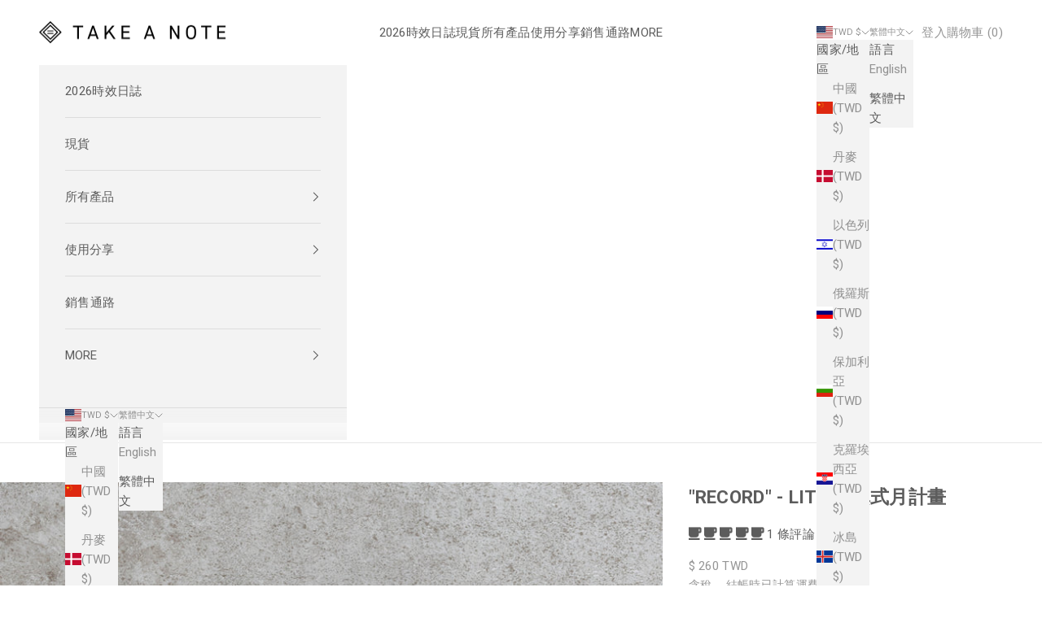

--- FILE ---
content_type: text/html; charset=utf-8
request_url: https://take-a-note.store/zh-us/collections/record/products/lite-undated-monthly-planner
body_size: 75497
content:
<!doctype html>

<html lang="zh-TW" dir="ltr">
  <head>
    <meta charset="utf-8">
    <meta name="viewport" content="width=device-width, initial-scale=1.0, height=device-height, minimum-scale=1.0, maximum-scale=5.0">

    <title>&quot;RECORD&quot; - LITE 自填式月計畫</title><meta name="description" content="RECORD系列LITE自填式月計畫共60頁，適合單手握持，使用日本高級手帳紙巴川紙，有一整年的自填式月計畫與獨家設計的SMART GRID機能方格頁。頁面鋪滿4mm方格，單方格適合書寫外文，雙方格（8mm）則能舒適地書寫中文，搭配周圍的定位點，輕鬆繪製三分線、四象限等格式，利於繪製喜愛的格式。"><link rel="canonical" href="https://take-a-note.store/zh-us/products/lite-undated-monthly-planner"><link rel="shortcut icon" href="//take-a-note.store/cdn/shop/files/LOGO-2017-tran-b-1x1.png?v=1630157482&width=96">
      <link rel="apple-touch-icon" href="//take-a-note.store/cdn/shop/files/LOGO-2017-tran-b-1x1.png?v=1630157482&width=180"><link rel="preconnect" href="https://fonts.shopifycdn.com" crossorigin><meta property="og:type" content="product">
  <meta property="og:title" content="&quot;RECORD&quot; - LITE 自填式月計畫">
  <meta property="product:price:amount" content="260">
  <meta property="product:price:currency" content="TWD">
  <meta property="product:availability" content="in stock"><meta property="og:image" content="http://take-a-note.store/cdn/shop/products/1600_1x1_monthly_2.jpg?v=1659958602&width=2048">
  <meta property="og:image:secure_url" content="https://take-a-note.store/cdn/shop/products/1600_1x1_monthly_2.jpg?v=1659958602&width=2048">
  <meta property="og:image:width" content="1600">
  <meta property="og:image:height" content="1600"><meta property="og:description" content="RECORD系列LITE自填式月計畫共60頁，適合單手握持，使用日本高級手帳紙巴川紙，有一整年的自填式月計畫與獨家設計的SMART GRID機能方格頁。頁面鋪滿4mm方格，單方格適合書寫外文，雙方格（8mm）則能舒適地書寫中文，搭配周圍的定位點，輕鬆繪製三分線、四象限等格式，利於繪製喜愛的格式。"><meta property="og:url" content="https://take-a-note.store/zh-us/products/lite-undated-monthly-planner">
<meta property="og:site_name" content="TAKE A NOTE Official Store"><meta name="twitter:card" content="summary"><meta name="twitter:title" content="&quot;RECORD&quot; - LITE 自填式月計畫">
  <meta name="twitter:description" content="


12個月的自填式月計畫與34頁的方格筆記頁，可搭配MASTER子彈筆記本、RECORD系列其他LITE筆記本，也可單獨使用。
方格筆記頁以4mm方格為核心，單方格適合書寫外文，雙方格（8mm）則能舒適地書寫中文，搭配2mm的迷你方格與頁面周圍的定位點，輕鬆繪製三分線、四象限等格式。
封面選用英國百年紙廠特製的美術紙，色澤飽滿，觸感自然純樸，質地堅韌扎實，隨身攜帶也不易損壞，封面往後凹折重疊後亦可支撐站立書寫。
內頁紙使用日本高級手帳用紙——68磅巴川紙，鋼筆書寫不透，繪圖、蓋印都有完美的表現。


 
 
RECORD系列除了MASTER子彈筆記本，還包括LITE自填式月計畫、LITE自填式週計畫、LITE專案計畫，以及MEMO PAD便條本，可單獨使用，也能與系列中各商品相互搭配。
月計畫記錄一年行程，充足空白書寫空間
自填式月計畫是以RECORD系列獨創的SMART GRID機能方格為核心，再繪製出月計畫的格式。月計畫共24頁（12個月），周圍保留足夠的空白方格讓使用者自由發揮，輔以雙色區分週間跟週末，版面清爽又實用。


空白方格頁共34頁，一樣使用SMART GRID機能方格，寫筆記更迅速確實。
"><meta name="twitter:image" content="https://take-a-note.store/cdn/shop/products/1600_1x1_monthly_2.jpg?crop=center&height=1200&v=1659958602&width=1200">
  <meta name="twitter:image:alt" content=""><script async crossorigin fetchpriority="high" src="/cdn/shopifycloud/importmap-polyfill/es-modules-shim.2.4.0.js"></script>
<script type="application/ld+json">{"@context":"http:\/\/schema.org\/","@id":"\/zh-us\/products\/lite-undated-monthly-planner#product","@type":"Product","brand":{"@type":"Brand","name":"TAKE A NOTE"},"category":"辦公室用品","description":"\n\n\n12個月的自填式月計畫與34頁的方格筆記頁，可搭配MASTER子彈筆記本、RECORD系列其他LITE筆記本，也可單獨使用。\n方格筆記頁以4mm方格為核心，單方格適合書寫外文，雙方格（8mm）則能舒適地書寫中文，搭配2mm的迷你方格與頁面周圍的定位點，輕鬆繪製三分線、四象限等格式。\n封面選用英國百年紙廠特製的美術紙，色澤飽滿，觸感自然純樸，質地堅韌扎實，隨身攜帶也不易損壞，封面往後凹折重疊後亦可支撐站立書寫。\n內頁紙使用日本高級手帳用紙——68磅巴川紙，鋼筆書寫不透，繪圖、蓋印都有完美的表現。\n\n\n \n \nRECORD系列除了MASTER子彈筆記本，還包括LITE自填式月計畫、LITE自填式週計畫、LITE專案計畫，以及MEMO PAD便條本，可單獨使用，也能與系列中各商品相互搭配。\n月計畫記錄一年行程，充足空白書寫空間\n自填式月計畫是以RECORD系列獨創的SMART GRID機能方格為核心，再繪製出月計畫的格式。月計畫共24頁（12個月），周圍保留足夠的空白方格讓使用者自由發揮，輔以雙色區分週間跟週末，版面清爽又實用。\n\n\n空白方格頁共34頁，一樣使用SMART GRID機能方格，寫筆記更迅速確實。\n","gtin":"4711370940013","image":"https:\/\/take-a-note.store\/cdn\/shop\/products\/1600_1x1_monthly_2.jpg?v=1659958602\u0026width=1920","name":"\"RECORD\" - LITE 自填式月計畫","offers":{"@id":"\/zh-us\/products\/lite-undated-monthly-planner?variant=42946351071486#offer","@type":"Offer","availability":"http:\/\/schema.org\/InStock","price":"260.00","priceCurrency":"TWD","url":"https:\/\/take-a-note.store\/zh-us\/products\/lite-undated-monthly-planner?variant=42946351071486"},"sku":"TAN2022024","url":"https:\/\/take-a-note.store\/zh-us\/products\/lite-undated-monthly-planner"}</script><script type="application/ld+json">
  {
    "@context": "https://schema.org",
    "@type": "BreadcrumbList",
    "itemListElement": [{
        "@type": "ListItem",
        "position": 1,
        "name": "首頁",
        "item": "https://take-a-note.store"
      },{
            "@type": "ListItem",
            "position": 2,
            "name": "RECORD",
            "item": "https://take-a-note.store/zh-us/collections/record"
          }, {
            "@type": "ListItem",
            "position": 3,
            "name": "\"RECORD\" - LITE 自填式月計畫",
            "item": "https://take-a-note.store/zh-us/products/lite-undated-monthly-planner"
          }]
  }
</script><style>/* Typography (heading) */
  

/* Typography (body) */
  



:root {
    /* Container */
    --container-max-width: 100%;
    --container-xxs-max-width: 27.5rem; /* 440px */
    --container-xs-max-width: 42.5rem; /* 680px */
    --container-sm-max-width: 61.25rem; /* 980px */
    --container-md-max-width: 71.875rem; /* 1150px */
    --container-lg-max-width: 78.75rem; /* 1260px */
    --container-xl-max-width: 85rem; /* 1360px */
    --container-gutter: 1.25rem;

    --section-vertical-spacing: 2.25rem;
    --section-vertical-spacing-tight:2.5rem;

    --section-stack-gap:1.75rem;
    --section-stack-gap-tight:1.75rem;

    /* Form settings */
    --form-gap: 1.25rem; /* Gap between fieldset and submit button */
    --fieldset-gap: 1rem; /* Gap between each form input within a fieldset */
    --form-control-gap: 0.625rem; /* Gap between input and label (ignored for floating label) */
    --checkbox-control-gap: 0.75rem; /* Horizontal gap between checkbox and its associated label */
    --input-padding-block: 0.65rem; /* Vertical padding for input, textarea and native select */
    --input-padding-inline: 0.8rem; /* Horizontal padding for input, textarea and native select */
    --checkbox-size: 0.875rem; /* Size (width and height) for checkbox */

    /* Other sizes */
    --sticky-area-height: calc(var(--announcement-bar-is-sticky, 0) * var(--announcement-bar-height, 0px) + var(--header-is-sticky, 0) * var(--header-is-visible, 1) * var(--header-height, 0px));

    /* RTL support */
    --transform-logical-flip: 1;
    --transform-origin-start: left;
    --transform-origin-end: right;

    /**
     * ---------------------------------------------------------------------
     * TYPOGRAPHY
     * ---------------------------------------------------------------------
     */

    /* Font properties */
    --heading-font-family: "system_ui", -apple-system, 'Segoe UI', Roboto, 'Helvetica Neue', 'Noto Sans', 'Liberation Sans', Arial, sans-serif, 'Apple Color Emoji', 'Segoe UI Emoji', 'Segoe UI Symbol', 'Noto Color Emoji';
    --heading-font-weight: 400;
    --heading-font-style: normal;
    --heading-text-transform: uppercase;
    --heading-letter-spacing: 0.07em;
    --text-font-family: "system_ui", -apple-system, 'Segoe UI', Roboto, 'Helvetica Neue', 'Noto Sans', 'Liberation Sans', Arial, sans-serif, 'Apple Color Emoji', 'Segoe UI Emoji', 'Segoe UI Symbol', 'Noto Color Emoji';
    --text-font-weight: 400;
    --text-font-style: normal;
    --text-letter-spacing: 0.02em;
    --button-font: var(--text-font-style) var(--text-font-weight) var(--text-sm) / 1.65 var(--text-font-family);
    --button-text-transform: uppercase;
    --button-letter-spacing: 0.18em;

    /* Font sizes */--text-heading-size-factor: 1.1;
    --text-h1: max(0.6875rem, clamp(1.375rem, 1.146341463414634rem + 0.975609756097561vw, 2rem) * var(--text-heading-size-factor));
    --text-h2: max(0.6875rem, clamp(1.25rem, 1.0670731707317074rem + 0.7804878048780488vw, 1.75rem) * var(--text-heading-size-factor));
    --text-h3: max(0.6875rem, clamp(1.125rem, 1.0335365853658536rem + 0.3902439024390244vw, 1.375rem) * var(--text-heading-size-factor));
    --text-h4: max(0.6875rem, clamp(1rem, 0.9542682926829268rem + 0.1951219512195122vw, 1.125rem) * var(--text-heading-size-factor));
    --text-h5: calc(0.875rem * var(--text-heading-size-factor));
    --text-h6: calc(0.75rem * var(--text-heading-size-factor));

    --text-xs: 0.875rem;
    --text-sm: 0.9375rem;
    --text-base: 1.0rem;
    --text-lg: 1.125rem;
    --text-xl: 1.1875rem;

    /* Rounded variables (used for border radius) */
    --rounded-full: 9999px;
    --button-border-radius: 0.375rem;
    --input-border-radius: 0.375rem;

    /* Box shadow */
    --shadow-sm: 0 2px 8px rgb(0 0 0 / 0.05);
    --shadow: 0 5px 15px rgb(0 0 0 / 0.05);
    --shadow-md: 0 5px 30px rgb(0 0 0 / 0.05);
    --shadow-block: px px px rgb(var(--text-primary) / 0.0);

    /**
     * ---------------------------------------------------------------------
     * OTHER
     * ---------------------------------------------------------------------
     */

    --checkmark-svg-url: url(//take-a-note.store/cdn/shop/t/66/assets/checkmark.svg?v=77552481021870063511757409162);
    --cursor-zoom-in-svg-url: url(//take-a-note.store/cdn/shop/t/66/assets/cursor-zoom-in.svg?v=129647466446949226931757409162);
  }

  [dir="rtl"]:root {
    /* RTL support */
    --transform-logical-flip: -1;
    --transform-origin-start: right;
    --transform-origin-end: left;
  }

  @media screen and (min-width: 700px) {
    :root {
      /* Typography (font size) */
      --text-xs: 0.8125rem;
      --text-sm: 0.875rem;
      --text-base: 0.9375rem;
      --text-lg: 1.0625rem;
      --text-xl: 1.3125rem;

      /* Spacing settings */
      --container-gutter: 2rem;
    }
  }

  @media screen and (min-width: 1000px) {
    :root {
      /* Spacing settings */
      --container-gutter: 3rem;

      --section-vertical-spacing: 3.5rem;
      --section-vertical-spacing-tight: 3.5rem;

      --section-stack-gap:2.5rem;
      --section-stack-gap-tight:2.5rem;
    }
  }:root {/* Overlay used for modal */
    --page-overlay: 0 0 0 / 0.4;

    /* We use the first scheme background as default */
    --page-background: ;

    /* Product colors */
    --on-sale-text: 227 44 43;
    --on-sale-badge-background: 227 44 43;
    --on-sale-badge-text: 255 255 255;
    --sold-out-badge-background: 239 239 239;
    --sold-out-badge-text: 0 0 0 / 0.65;
    --custom-badge-background: 28 28 28;
    --custom-badge-text: 255 255 255;
    --star-color: 28 28 28;

    /* Status colors */
    --success-background: 212 227 203;
    --success-text: 48 122 7;
    --warning-background: 253 241 224;
    --warning-text: 237 138 0;
    --error-background: 243 204 204;
    --error-text: 203 43 43;
  }.color-scheme--scheme-1 {
      /* Color settings */--accent: 92 92 92;
      --text-color: 92 92 92;
      --background: 255 255 255 / 1.0;
      --background-without-opacity: 255 255 255;
      --background-gradient: ;--border-color: 231 231 231;/* Button colors */
      --button-background: 92 92 92;
      --button-text-color: 255 255 255;

      /* Circled buttons */
      --circle-button-background: 255 255 255;
      --circle-button-text-color: 28 28 28;
    }.shopify-section:has(.section-spacing.color-scheme--bg-54922f2e920ba8346f6dc0fba343d673) + .shopify-section:has(.section-spacing.color-scheme--bg-54922f2e920ba8346f6dc0fba343d673:not(.bordered-section)) .section-spacing {
      padding-block-start: 0;
    }.color-scheme--scheme-2 {
      /* Color settings */--accent: 92 92 92;
      --text-color: 92 92 92;
      --background: 243 243 243 / 1.0;
      --background-without-opacity: 243 243 243;
      --background-gradient: ;--border-color: 220 220 220;/* Button colors */
      --button-background: 92 92 92;
      --button-text-color: 255 255 255;

      /* Circled buttons */
      --circle-button-background: 255 255 255;
      --circle-button-text-color: 92 92 92;
    }.shopify-section:has(.section-spacing.color-scheme--bg-78566feb045e1e2e6eb726ab373c36bd) + .shopify-section:has(.section-spacing.color-scheme--bg-78566feb045e1e2e6eb726ab373c36bd:not(.bordered-section)) .section-spacing {
      padding-block-start: 0;
    }.color-scheme--scheme-3 {
      /* Color settings */--accent: 255 255 255;
      --text-color: 255 255 255;
      --background: 28 28 28 / 1.0;
      --background-without-opacity: 28 28 28;
      --background-gradient: ;--border-color: 62 62 62;/* Button colors */
      --button-background: 255 255 255;
      --button-text-color: 28 28 28;

      /* Circled buttons */
      --circle-button-background: 255 255 255;
      --circle-button-text-color: 28 28 28;
    }.shopify-section:has(.section-spacing.color-scheme--bg-c1f8cb21047e4797e94d0969dc5d1e44) + .shopify-section:has(.section-spacing.color-scheme--bg-c1f8cb21047e4797e94d0969dc5d1e44:not(.bordered-section)) .section-spacing {
      padding-block-start: 0;
    }.color-scheme--scheme-4 {
      /* Color settings */--accent: 54 52 48;
      --text-color: 54 52 48;
      --background: 255 255 255 / 1.0;
      --background-without-opacity: 255 255 255;
      --background-gradient: ;--border-color: 225 225 224;/* Button colors */
      --button-background: 54 52 48;
      --button-text-color: 255 255 255;

      /* Circled buttons */
      --circle-button-background: 54 52 48;
      --circle-button-text-color: 28 28 28;
    }.shopify-section:has(.section-spacing.color-scheme--bg-54922f2e920ba8346f6dc0fba343d673) + .shopify-section:has(.section-spacing.color-scheme--bg-54922f2e920ba8346f6dc0fba343d673:not(.bordered-section)) .section-spacing {
      padding-block-start: 0;
    }.color-scheme--scheme-6177b14e-9121-4340-a5b8-35dc0c4e45f8 {
      /* Color settings */--accent: 92 92 92;
      --text-color: 255 255 255;
      --background: 171 59 58 / 1.0;
      --background-without-opacity: 171 59 58;
      --background-gradient: ;--border-color: 184 88 88;/* Button colors */
      --button-background: 92 92 92;
      --button-text-color: 255 255 255;

      /* Circled buttons */
      --circle-button-background: 255 255 255;
      --circle-button-text-color: 28 28 28;
    }.shopify-section:has(.section-spacing.color-scheme--bg-4485f7054799bd47f0af57c3a4c70dff) + .shopify-section:has(.section-spacing.color-scheme--bg-4485f7054799bd47f0af57c3a4c70dff:not(.bordered-section)) .section-spacing {
      padding-block-start: 0;
    }.color-scheme--scheme-4320b1b4-fa6c-480d-9221-e472c7723f7d {
      /* Color settings */--accent: 236 201 160;
      --text-color: 236 201 160;
      --background: 189 72 60 / 1.0;
      --background-without-opacity: 189 72 60;
      --background-gradient: ;--border-color: 196 91 75;/* Button colors */
      --button-background: 236 201 160;
      --button-text-color: 255 255 255;

      /* Circled buttons */
      --circle-button-background: 255 255 255;
      --circle-button-text-color: 189 72 60;
    }.shopify-section:has(.section-spacing.color-scheme--bg-fd203e54fa0a92ac7eb260acf6d5d75b) + .shopify-section:has(.section-spacing.color-scheme--bg-fd203e54fa0a92ac7eb260acf6d5d75b:not(.bordered-section)) .section-spacing {
      padding-block-start: 0;
    }.color-scheme--scheme-aa70286f-8157-4758-8564-48e18efe5247 {
      /* Color settings */--accent: 54 52 48;
      --text-color: 54 52 48;
      --background: 232 227 221 / 1.0;
      --background-without-opacity: 232 227 221;
      --background-gradient: ;--border-color: 205 201 195;/* Button colors */
      --button-background: 54 52 48;
      --button-text-color: 232 227 221;

      /* Circled buttons */
      --circle-button-background: 255 255 255;
      --circle-button-text-color: 28 28 28;
    }.shopify-section:has(.section-spacing.color-scheme--bg-e14f17876fd3aa4392b98a5a18b77f6f) + .shopify-section:has(.section-spacing.color-scheme--bg-e14f17876fd3aa4392b98a5a18b77f6f:not(.bordered-section)) .section-spacing {
      padding-block-start: 0;
    }.color-scheme--scheme-4d77e965-ca51-476d-8ae5-aa90c07a4d1b {
      /* Color settings */--accent: 232 227 221;
      --text-color: 232 227 221;
      --background: 54 52 48 / 1.0;
      --background-without-opacity: 54 52 48;
      --background-gradient: ;--border-color: 81 78 74;/* Button colors */
      --button-background: 232 227 221;
      --button-text-color: 54 52 48;

      /* Circled buttons */
      --circle-button-background: 255 255 255;
      --circle-button-text-color: 28 28 28;
    }.shopify-section:has(.section-spacing.color-scheme--bg-381e3a5e7638ebf1a9c59328375c25a2) + .shopify-section:has(.section-spacing.color-scheme--bg-381e3a5e7638ebf1a9c59328375c25a2:not(.bordered-section)) .section-spacing {
      padding-block-start: 0;
    }.color-scheme--scheme-39b80695-0d88-4d44-9f1c-422cbb6bf86f {
      /* Color settings */--accent: 232 227 221;
      --text-color: 217 125 108;
      --background: 0 0 0 / 1.0;
      --background-without-opacity: 0 0 0;
      --background-gradient: ;--border-color: 33 19 16;/* Button colors */
      --button-background: 232 227 221;
      --button-text-color: 54 52 48;

      /* Circled buttons */
      --circle-button-background: 255 255 255;
      --circle-button-text-color: 28 28 28;
    }.shopify-section:has(.section-spacing.color-scheme--bg-77e774e6cc4d94d6a32f6256f02d9552) + .shopify-section:has(.section-spacing.color-scheme--bg-77e774e6cc4d94d6a32f6256f02d9552:not(.bordered-section)) .section-spacing {
      padding-block-start: 0;
    }.color-scheme--scheme-0d0e53dd-ed0b-41a1-979b-5f59750a2e09 {
      /* Color settings */--accent: 250 214 137;
      --text-color: 28 28 28;
      --background: 250 214 137 / 1.0;
      --background-without-opacity: 250 214 137;
      --background-gradient: ;--border-color: 217 186 121;/* Button colors */
      --button-background: 250 214 137;
      --button-text-color: 28 28 28;

      /* Circled buttons */
      --circle-button-background: 255 255 255;
      --circle-button-text-color: 28 28 28;
    }.shopify-section:has(.section-spacing.color-scheme--bg-b5ec7c8370f4885202091b97b41f27be) + .shopify-section:has(.section-spacing.color-scheme--bg-b5ec7c8370f4885202091b97b41f27be:not(.bordered-section)) .section-spacing {
      padding-block-start: 0;
    }.color-scheme--dialog {
      /* Color settings */--accent: 92 92 92;
      --text-color: 92 92 92;
      --background: 243 243 243 / 1.0;
      --background-without-opacity: 243 243 243;
      --background-gradient: ;--border-color: 220 220 220;/* Button colors */
      --button-background: 92 92 92;
      --button-text-color: 255 255 255;

      /* Circled buttons */
      --circle-button-background: 255 255 255;
      --circle-button-text-color: 92 92 92;
    }
</style><script>
  // This allows to expose several variables to the global scope, to be used in scripts
  window.themeVariables = {
    settings: {
      showPageTransition: null,
      pageType: "product",
      moneyFormat: "$ {{amount_no_decimals}}",
      moneyWithCurrencyFormat: "\u003cspan class=money\u003e$ {{amount_no_decimals}} TWD\u003c\/span\u003e",
      currencyCodeEnabled: true,
      cartType: "message",
      staggerMenuApparition: true
    },

    strings: {
      addedToCart: "已加入購物車！",
      closeGallery: "關閉圖片庫",
      zoomGallery: "縮放",
      errorGallery: "無法載入圖片。",
      shippingEstimatorNoResults: "很抱歉，我們無法配送至您的地址。",
      shippingEstimatorOneResult: "配送至您的地址有一種運費：",
      shippingEstimatorMultipleResults: "配送至您的地址有數種運費：",
      shippingEstimatorError: "檢索運費時出現一個或多個錯誤：",
      next: "下一個",
      previous: "上一個"
    },

    mediaQueries: {
      'sm': 'screen and (min-width: 700px)',
      'md': 'screen and (min-width: 1000px)',
      'lg': 'screen and (min-width: 1150px)',
      'xl': 'screen and (min-width: 1400px)',
      '2xl': 'screen and (min-width: 1600px)',
      'sm-max': 'screen and (max-width: 699px)',
      'md-max': 'screen and (max-width: 999px)',
      'lg-max': 'screen and (max-width: 1149px)',
      'xl-max': 'screen and (max-width: 1399px)',
      '2xl-max': 'screen and (max-width: 1599px)',
      'motion-safe': '(prefers-reduced-motion: no-preference)',
      'motion-reduce': '(prefers-reduced-motion: reduce)',
      'supports-hover': 'screen and (pointer: fine)',
      'supports-touch': 'screen and (hover: none)'
    }
  };</script><script type="importmap">{
        "imports": {
          "vendor": "//take-a-note.store/cdn/shop/t/66/assets/vendor.min.js?v=118757129943152772801757409125",
          "theme": "//take-a-note.store/cdn/shop/t/66/assets/theme.js?v=120831487839789910711757409125",
          "photoswipe": "//take-a-note.store/cdn/shop/t/66/assets/photoswipe.min.js?v=13374349288281597431757409125"
        }
      }
    </script>

    <script type="module" src="//take-a-note.store/cdn/shop/t/66/assets/vendor.min.js?v=118757129943152772801757409125"></script>
    <script type="module" src="//take-a-note.store/cdn/shop/t/66/assets/theme.js?v=120831487839789910711757409125"></script>

    <script>window.performance && window.performance.mark && window.performance.mark('shopify.content_for_header.start');</script><meta name="facebook-domain-verification" content="qf61pe8e8hikvhhprtx0uoywtf15k6">
<meta name="google-site-verification" content="-ASJHRWE4_0QZhUp0EBh03bnhqDVVxVdbMAmcceUPP4">
<meta id="shopify-digital-wallet" name="shopify-digital-wallet" content="/59485126814/digital_wallets/dialog">
<meta name="shopify-checkout-api-token" content="2d4ecc52767c1b421cc90c4ab267b7d2">
<meta id="in-context-paypal-metadata" data-shop-id="59485126814" data-venmo-supported="false" data-environment="production" data-locale="en_US" data-paypal-v4="true" data-currency="TWD">
<link rel="alternate" hreflang="x-default" href="https://take-a-note.store/products/lite-undated-monthly-planner">
<link rel="alternate" hreflang="zh-Hant" href="https://take-a-note.store/products/lite-undated-monthly-planner">
<link rel="alternate" hreflang="en" href="https://take-a-note.store/en/products/lite-undated-monthly-planner">
<link rel="alternate" hreflang="ja" href="https://take-a-note.store/ja/products/lite-undated-monthly-planner">
<link rel="alternate" hreflang="ja-JP" href="https://take-a-note.store/ja-jp/products/lite-undated-monthly-planner">
<link rel="alternate" hreflang="en-JP" href="https://take-a-note.store/en-jp/products/lite-undated-monthly-planner">
<link rel="alternate" hreflang="zh-Hant-JP" href="https://take-a-note.store/zh-jp/products/lite-undated-monthly-planner">
<link rel="alternate" hreflang="en-DK" href="https://take-a-note.store/en-eu/products/lite-undated-monthly-planner">
<link rel="alternate" hreflang="zh-Hant-DK" href="https://take-a-note.store/zh-eu/products/lite-undated-monthly-planner">
<link rel="alternate" hreflang="en-BE" href="https://take-a-note.store/en-eu/products/lite-undated-monthly-planner">
<link rel="alternate" hreflang="zh-Hant-BE" href="https://take-a-note.store/zh-eu/products/lite-undated-monthly-planner">
<link rel="alternate" hreflang="en-HU" href="https://take-a-note.store/en-eu/products/lite-undated-monthly-planner">
<link rel="alternate" hreflang="zh-Hant-HU" href="https://take-a-note.store/zh-eu/products/lite-undated-monthly-planner">
<link rel="alternate" hreflang="en-ES" href="https://take-a-note.store/en-eu/products/lite-undated-monthly-planner">
<link rel="alternate" hreflang="zh-Hant-ES" href="https://take-a-note.store/zh-eu/products/lite-undated-monthly-planner">
<link rel="alternate" hreflang="en-GR" href="https://take-a-note.store/en-eu/products/lite-undated-monthly-planner">
<link rel="alternate" hreflang="zh-Hant-GR" href="https://take-a-note.store/zh-eu/products/lite-undated-monthly-planner">
<link rel="alternate" hreflang="en-FR" href="https://take-a-note.store/en-eu/products/lite-undated-monthly-planner">
<link rel="alternate" hreflang="zh-Hant-FR" href="https://take-a-note.store/zh-eu/products/lite-undated-monthly-planner">
<link rel="alternate" hreflang="en-PL" href="https://take-a-note.store/en-eu/products/lite-undated-monthly-planner">
<link rel="alternate" hreflang="zh-Hant-PL" href="https://take-a-note.store/zh-eu/products/lite-undated-monthly-planner">
<link rel="alternate" hreflang="en-FI" href="https://take-a-note.store/en-eu/products/lite-undated-monthly-planner">
<link rel="alternate" hreflang="zh-Hant-FI" href="https://take-a-note.store/zh-eu/products/lite-undated-monthly-planner">
<link rel="alternate" hreflang="en-NL" href="https://take-a-note.store/en-eu/products/lite-undated-monthly-planner">
<link rel="alternate" hreflang="zh-Hant-NL" href="https://take-a-note.store/zh-eu/products/lite-undated-monthly-planner">
<link rel="alternate" hreflang="en-AT" href="https://take-a-note.store/en-eu/products/lite-undated-monthly-planner">
<link rel="alternate" hreflang="zh-Hant-AT" href="https://take-a-note.store/zh-eu/products/lite-undated-monthly-planner">
<link rel="alternate" hreflang="en-IE" href="https://take-a-note.store/en-eu/products/lite-undated-monthly-planner">
<link rel="alternate" hreflang="zh-Hant-IE" href="https://take-a-note.store/zh-eu/products/lite-undated-monthly-planner">
<link rel="alternate" hreflang="en-SE" href="https://take-a-note.store/en-eu/products/lite-undated-monthly-planner">
<link rel="alternate" hreflang="zh-Hant-SE" href="https://take-a-note.store/zh-eu/products/lite-undated-monthly-planner">
<link rel="alternate" hreflang="en-IT" href="https://take-a-note.store/en-eu/products/lite-undated-monthly-planner">
<link rel="alternate" hreflang="zh-Hant-IT" href="https://take-a-note.store/zh-eu/products/lite-undated-monthly-planner">
<link rel="alternate" hreflang="en-PT" href="https://take-a-note.store/en-eu/products/lite-undated-monthly-planner">
<link rel="alternate" hreflang="zh-Hant-PT" href="https://take-a-note.store/zh-eu/products/lite-undated-monthly-planner">
<link rel="alternate" hreflang="en-DE" href="https://take-a-note.store/en-eu/products/lite-undated-monthly-planner">
<link rel="alternate" hreflang="zh-Hant-DE" href="https://take-a-note.store/zh-eu/products/lite-undated-monthly-planner">
<link rel="alternate" hreflang="en-CZ" href="https://take-a-note.store/en-eu/products/lite-undated-monthly-planner">
<link rel="alternate" hreflang="zh-Hant-CZ" href="https://take-a-note.store/zh-eu/products/lite-undated-monthly-planner">
<link rel="alternate" hreflang="en-LU" href="https://take-a-note.store/en-eu/products/lite-undated-monthly-planner">
<link rel="alternate" hreflang="zh-Hant-LU" href="https://take-a-note.store/zh-eu/products/lite-undated-monthly-planner">
<link rel="alternate" hreflang="en-HR" href="https://take-a-note.store/en-eu/products/lite-undated-monthly-planner">
<link rel="alternate" hreflang="zh-Hant-HR" href="https://take-a-note.store/zh-eu/products/lite-undated-monthly-planner">
<link rel="alternate" hreflang="en-BG" href="https://take-a-note.store/en-eu/products/lite-undated-monthly-planner">
<link rel="alternate" hreflang="zh-Hant-BG" href="https://take-a-note.store/zh-eu/products/lite-undated-monthly-planner">
<link rel="alternate" hreflang="en-LT" href="https://take-a-note.store/en-eu/products/lite-undated-monthly-planner">
<link rel="alternate" hreflang="zh-Hant-LT" href="https://take-a-note.store/zh-eu/products/lite-undated-monthly-planner">
<link rel="alternate" hreflang="en-LV" href="https://take-a-note.store/en-eu/products/lite-undated-monthly-planner">
<link rel="alternate" hreflang="zh-Hant-LV" href="https://take-a-note.store/zh-eu/products/lite-undated-monthly-planner">
<link rel="alternate" hreflang="en-SI" href="https://take-a-note.store/en-eu/products/lite-undated-monthly-planner">
<link rel="alternate" hreflang="zh-Hant-SI" href="https://take-a-note.store/zh-eu/products/lite-undated-monthly-planner">
<link rel="alternate" hreflang="en-SK" href="https://take-a-note.store/en-eu/products/lite-undated-monthly-planner">
<link rel="alternate" hreflang="zh-Hant-SK" href="https://take-a-note.store/zh-eu/products/lite-undated-monthly-planner">
<link rel="alternate" hreflang="en-EE" href="https://take-a-note.store/en-eu/products/lite-undated-monthly-planner">
<link rel="alternate" hreflang="zh-Hant-EE" href="https://take-a-note.store/zh-eu/products/lite-undated-monthly-planner">
<link rel="alternate" hreflang="en-CY" href="https://take-a-note.store/en-eu/products/lite-undated-monthly-planner">
<link rel="alternate" hreflang="zh-Hant-CY" href="https://take-a-note.store/zh-eu/products/lite-undated-monthly-planner">
<link rel="alternate" hreflang="en-MT" href="https://take-a-note.store/en-eu/products/lite-undated-monthly-planner">
<link rel="alternate" hreflang="zh-Hant-MT" href="https://take-a-note.store/zh-eu/products/lite-undated-monthly-planner">
<link rel="alternate" hreflang="en-RO" href="https://take-a-note.store/en-eu/products/lite-undated-monthly-planner">
<link rel="alternate" hreflang="zh-Hant-RO" href="https://take-a-note.store/zh-eu/products/lite-undated-monthly-planner">
<link rel="alternate" hreflang="en-US" href="https://take-a-note.store/en-us/products/lite-undated-monthly-planner">
<link rel="alternate" hreflang="zh-Hant-US" href="https://take-a-note.store/zh-us/products/lite-undated-monthly-planner">
<link rel="alternate" hreflang="en-UM" href="https://take-a-note.store/en-us/products/lite-undated-monthly-planner">
<link rel="alternate" hreflang="zh-Hant-UM" href="https://take-a-note.store/zh-us/products/lite-undated-monthly-planner">
<link rel="alternate" hreflang="en-ZA" href="https://take-a-note.store/en-int/products/lite-undated-monthly-planner">
<link rel="alternate" hreflang="zh-Hant-ZA" href="https://take-a-note.store/zh-int/products/lite-undated-monthly-planner">
<link rel="alternate" hreflang="en-IL" href="https://take-a-note.store/en-int/products/lite-undated-monthly-planner">
<link rel="alternate" hreflang="zh-Hant-IL" href="https://take-a-note.store/zh-int/products/lite-undated-monthly-planner">
<link rel="alternate" hreflang="en-QA" href="https://take-a-note.store/en-int/products/lite-undated-monthly-planner">
<link rel="alternate" hreflang="zh-Hant-QA" href="https://take-a-note.store/zh-int/products/lite-undated-monthly-planner">
<link rel="alternate" hreflang="en-ID" href="https://take-a-note.store/en-int/products/lite-undated-monthly-planner">
<link rel="alternate" hreflang="zh-Hant-ID" href="https://take-a-note.store/zh-int/products/lite-undated-monthly-planner">
<link rel="alternate" hreflang="en-IN" href="https://take-a-note.store/en-int/products/lite-undated-monthly-planner">
<link rel="alternate" hreflang="zh-Hant-IN" href="https://take-a-note.store/zh-int/products/lite-undated-monthly-planner">
<link rel="alternate" hreflang="en-SA" href="https://take-a-note.store/en-int/products/lite-undated-monthly-planner">
<link rel="alternate" hreflang="zh-Hant-SA" href="https://take-a-note.store/zh-int/products/lite-undated-monthly-planner">
<link rel="alternate" hreflang="en-KR" href="https://take-a-note.store/en-int/products/lite-undated-monthly-planner">
<link rel="alternate" hreflang="zh-Hant-KR" href="https://take-a-note.store/zh-int/products/lite-undated-monthly-planner">
<link rel="alternate" hreflang="en-TH" href="https://take-a-note.store/en-int/products/lite-undated-monthly-planner">
<link rel="alternate" hreflang="zh-Hant-TH" href="https://take-a-note.store/zh-int/products/lite-undated-monthly-planner">
<link rel="alternate" hreflang="en-MY" href="https://take-a-note.store/en-int/products/lite-undated-monthly-planner">
<link rel="alternate" hreflang="zh-Hant-MY" href="https://take-a-note.store/zh-int/products/lite-undated-monthly-planner">
<link rel="alternate" hreflang="en-PH" href="https://take-a-note.store/en-int/products/lite-undated-monthly-planner">
<link rel="alternate" hreflang="zh-Hant-PH" href="https://take-a-note.store/zh-int/products/lite-undated-monthly-planner">
<link rel="alternate" hreflang="en-SG" href="https://take-a-note.store/en-int/products/lite-undated-monthly-planner">
<link rel="alternate" hreflang="zh-Hant-SG" href="https://take-a-note.store/zh-int/products/lite-undated-monthly-planner">
<link rel="alternate" hreflang="en-TR" href="https://take-a-note.store/en-int/products/lite-undated-monthly-planner">
<link rel="alternate" hreflang="zh-Hant-TR" href="https://take-a-note.store/zh-int/products/lite-undated-monthly-planner">
<link rel="alternate" hreflang="en-GB" href="https://take-a-note.store/en-int/products/lite-undated-monthly-planner">
<link rel="alternate" hreflang="zh-Hant-GB" href="https://take-a-note.store/zh-int/products/lite-undated-monthly-planner">
<link rel="alternate" hreflang="en-NO" href="https://take-a-note.store/en-int/products/lite-undated-monthly-planner">
<link rel="alternate" hreflang="zh-Hant-NO" href="https://take-a-note.store/zh-int/products/lite-undated-monthly-planner">
<link rel="alternate" hreflang="en-RS" href="https://take-a-note.store/en-int/products/lite-undated-monthly-planner">
<link rel="alternate" hreflang="zh-Hant-RS" href="https://take-a-note.store/zh-int/products/lite-undated-monthly-planner">
<link rel="alternate" hreflang="en-CH" href="https://take-a-note.store/en-int/products/lite-undated-monthly-planner">
<link rel="alternate" hreflang="zh-Hant-CH" href="https://take-a-note.store/zh-int/products/lite-undated-monthly-planner">
<link rel="alternate" hreflang="en-CA" href="https://take-a-note.store/en-int/products/lite-undated-monthly-planner">
<link rel="alternate" hreflang="zh-Hant-CA" href="https://take-a-note.store/zh-int/products/lite-undated-monthly-planner">
<link rel="alternate" hreflang="en-MX" href="https://take-a-note.store/en-int/products/lite-undated-monthly-planner">
<link rel="alternate" hreflang="zh-Hant-MX" href="https://take-a-note.store/zh-int/products/lite-undated-monthly-planner">
<link rel="alternate" hreflang="en-NZ" href="https://take-a-note.store/en-int/products/lite-undated-monthly-planner">
<link rel="alternate" hreflang="zh-Hant-NZ" href="https://take-a-note.store/zh-int/products/lite-undated-monthly-planner">
<link rel="alternate" hreflang="en-AU" href="https://take-a-note.store/en-int/products/lite-undated-monthly-planner">
<link rel="alternate" hreflang="zh-Hant-AU" href="https://take-a-note.store/zh-int/products/lite-undated-monthly-planner">
<link rel="alternate" hreflang="en-IS" href="https://take-a-note.store/en-int/products/lite-undated-monthly-planner">
<link rel="alternate" hreflang="zh-Hant-IS" href="https://take-a-note.store/zh-int/products/lite-undated-monthly-planner">
<link rel="alternate" hreflang="en-AE" href="https://take-a-note.store/en-int/products/lite-undated-monthly-planner">
<link rel="alternate" hreflang="zh-Hant-AE" href="https://take-a-note.store/zh-int/products/lite-undated-monthly-planner">
<link rel="alternate" hreflang="en-PA" href="https://take-a-note.store/en-int/products/lite-undated-monthly-planner">
<link rel="alternate" hreflang="zh-Hant-PA" href="https://take-a-note.store/zh-int/products/lite-undated-monthly-planner">
<link rel="alternate" hreflang="en-VN" href="https://take-a-note.store/en-int/products/lite-undated-monthly-planner">
<link rel="alternate" hreflang="zh-Hant-VN" href="https://take-a-note.store/zh-int/products/lite-undated-monthly-planner">
<link rel="alternate" hreflang="en-KY" href="https://take-a-note.store/en-int/products/lite-undated-monthly-planner">
<link rel="alternate" hreflang="zh-Hant-KY" href="https://take-a-note.store/zh-int/products/lite-undated-monthly-planner">
<link rel="alternate" hreflang="en-AR" href="https://take-a-note.store/en-int/products/lite-undated-monthly-planner">
<link rel="alternate" hreflang="zh-Hant-AR" href="https://take-a-note.store/zh-int/products/lite-undated-monthly-planner">
<link rel="alternate" hreflang="en-BN" href="https://take-a-note.store/en-int/products/lite-undated-monthly-planner">
<link rel="alternate" hreflang="zh-Hant-BN" href="https://take-a-note.store/zh-int/products/lite-undated-monthly-planner">
<link rel="alternate" hreflang="en-KZ" href="https://take-a-note.store/en-int/products/lite-undated-monthly-planner">
<link rel="alternate" hreflang="zh-Hant-KZ" href="https://take-a-note.store/zh-int/products/lite-undated-monthly-planner">
<link rel="alternate" hreflang="en-BR" href="https://take-a-note.store/en-int/products/lite-undated-monthly-planner">
<link rel="alternate" hreflang="zh-Hant-BR" href="https://take-a-note.store/zh-int/products/lite-undated-monthly-planner">
<link rel="alternate" hreflang="en-PE" href="https://take-a-note.store/en-int/products/lite-undated-monthly-planner">
<link rel="alternate" hreflang="zh-Hant-PE" href="https://take-a-note.store/zh-int/products/lite-undated-monthly-planner">
<link rel="alternate" hreflang="en-MN" href="https://take-a-note.store/en-int/products/lite-undated-monthly-planner">
<link rel="alternate" hreflang="zh-Hant-MN" href="https://take-a-note.store/zh-int/products/lite-undated-monthly-planner">
<link rel="alternate" hreflang="en-JO" href="https://take-a-note.store/en-int/products/lite-undated-monthly-planner">
<link rel="alternate" hreflang="zh-Hant-JO" href="https://take-a-note.store/zh-int/products/lite-undated-monthly-planner">
<link rel="alternate" hreflang="en-TN" href="https://take-a-note.store/en-int/products/lite-undated-monthly-planner">
<link rel="alternate" hreflang="zh-Hant-TN" href="https://take-a-note.store/zh-int/products/lite-undated-monthly-planner">
<link rel="alternate" hreflang="en-UA" href="https://take-a-note.store/en-int/products/lite-undated-monthly-planner">
<link rel="alternate" hreflang="zh-Hant-UA" href="https://take-a-note.store/zh-int/products/lite-undated-monthly-planner">
<link rel="alternate" hreflang="en-MC" href="https://take-a-note.store/en-int/products/lite-undated-monthly-planner">
<link rel="alternate" hreflang="zh-Hant-MC" href="https://take-a-note.store/zh-int/products/lite-undated-monthly-planner">
<link rel="alternate" hreflang="en-RU" href="https://take-a-note.store/en-int/products/lite-undated-monthly-planner">
<link rel="alternate" hreflang="zh-Hant-RU" href="https://take-a-note.store/zh-int/products/lite-undated-monthly-planner">
<link rel="alternate" hreflang="en-BH" href="https://take-a-note.store/en-int/products/lite-undated-monthly-planner">
<link rel="alternate" hreflang="zh-Hant-BH" href="https://take-a-note.store/zh-int/products/lite-undated-monthly-planner">
<link rel="alternate" hreflang="en-KW" href="https://take-a-note.store/en-int/products/lite-undated-monthly-planner">
<link rel="alternate" hreflang="zh-Hant-KW" href="https://take-a-note.store/zh-int/products/lite-undated-monthly-planner">
<link rel="alternate" hreflang="en-DO" href="https://take-a-note.store/en-int/products/lite-undated-monthly-planner">
<link rel="alternate" hreflang="zh-Hant-DO" href="https://take-a-note.store/zh-int/products/lite-undated-monthly-planner">
<link rel="alternate" hreflang="zh-Hant-CN" href="https://take-a-note.store/products/lite-undated-monthly-planner">
<link rel="alternate" hreflang="zh-Hant-HK" href="https://take-a-note.store/products/lite-undated-monthly-planner">
<link rel="alternate" hreflang="zh-Hant-MO" href="https://take-a-note.store/products/lite-undated-monthly-planner">
<link rel="alternate" hreflang="zh-Hant-TW" href="https://take-a-note.store/products/lite-undated-monthly-planner">
<link rel="alternate" type="application/json+oembed" href="https://take-a-note.store/zh-us/products/lite-undated-monthly-planner.oembed">
<script async="async" src="/checkouts/internal/preloads.js?locale=zh-US"></script>
<script id="shopify-features" type="application/json">{"accessToken":"2d4ecc52767c1b421cc90c4ab267b7d2","betas":["rich-media-storefront-analytics"],"domain":"take-a-note.store","predictiveSearch":false,"shopId":59485126814,"locale":"zh-tw"}</script>
<script>var Shopify = Shopify || {};
Shopify.shop = "take-a-note-planner.myshopify.com";
Shopify.locale = "zh-TW";
Shopify.currency = {"active":"TWD","rate":"1.0"};
Shopify.country = "US";
Shopify.theme = {"name":"Prestige 10.9.2","id":152141824254,"schema_name":"Prestige","schema_version":"10.9.2","theme_store_id":855,"role":"main"};
Shopify.theme.handle = "null";
Shopify.theme.style = {"id":null,"handle":null};
Shopify.cdnHost = "take-a-note.store/cdn";
Shopify.routes = Shopify.routes || {};
Shopify.routes.root = "/zh-us/";</script>
<script type="module">!function(o){(o.Shopify=o.Shopify||{}).modules=!0}(window);</script>
<script>!function(o){function n(){var o=[];function n(){o.push(Array.prototype.slice.apply(arguments))}return n.q=o,n}var t=o.Shopify=o.Shopify||{};t.loadFeatures=n(),t.autoloadFeatures=n()}(window);</script>
<script id="shop-js-analytics" type="application/json">{"pageType":"product"}</script>
<script defer="defer" async type="module" src="//take-a-note.store/cdn/shopifycloud/shop-js/modules/v2/client.init-shop-cart-sync_D9dVssWa.zh-TW.esm.js"></script>
<script defer="defer" async type="module" src="//take-a-note.store/cdn/shopifycloud/shop-js/modules/v2/chunk.common_OJXd8nZT.esm.js"></script>
<script type="module">
  await import("//take-a-note.store/cdn/shopifycloud/shop-js/modules/v2/client.init-shop-cart-sync_D9dVssWa.zh-TW.esm.js");
await import("//take-a-note.store/cdn/shopifycloud/shop-js/modules/v2/chunk.common_OJXd8nZT.esm.js");

  window.Shopify.SignInWithShop?.initShopCartSync?.({"fedCMEnabled":true,"windoidEnabled":true});

</script>
<script>(function() {
  var isLoaded = false;
  function asyncLoad() {
    if (isLoaded) return;
    isLoaded = true;
    var urls = ["\/\/cdn.shopify.com\/proxy\/3c20089dfa5370cbbd78b4c9b2b81ea2178d74396ef1036ecf8ce61a72e9fb2d\/app.akocommerce.com\/store\/script.js?shop=take-a-note-planner.myshopify.com\u0026sp-cache-control=cHVibGljLCBtYXgtYWdlPTkwMA","\/\/cdn.shopify.com\/proxy\/effadc0119e1482360567549249b218b05a8a064ed55639aa5959dbb6b503eb8\/cdn.vstar.app\/static\/js\/thankyou.js?shop=take-a-note-planner.myshopify.com\u0026sp-cache-control=cHVibGljLCBtYXgtYWdlPTkwMA","https:\/\/d1639lhkj5l89m.cloudfront.net\/js\/storefront\/uppromote.js?shop=take-a-note-planner.myshopify.com"];
    for (var i = 0; i < urls.length; i++) {
      var s = document.createElement('script');
      s.type = 'text/javascript';
      s.async = true;
      s.src = urls[i];
      var x = document.getElementsByTagName('script')[0];
      x.parentNode.insertBefore(s, x);
    }
  };
  if(window.attachEvent) {
    window.attachEvent('onload', asyncLoad);
  } else {
    window.addEventListener('load', asyncLoad, false);
  }
})();</script>
<script id="__st">var __st={"a":59485126814,"offset":28800,"reqid":"f4ac8dc8-1321-47d2-8032-49ddcf0dbf81-1768726602","pageurl":"take-a-note.store\/zh-us\/collections\/record\/products\/lite-undated-monthly-planner","u":"82995ff33942","p":"product","rtyp":"product","rid":7725433848062};</script>
<script>window.ShopifyPaypalV4VisibilityTracking = true;</script>
<script id="captcha-bootstrap">!function(){'use strict';const t='contact',e='account',n='new_comment',o=[[t,t],['blogs',n],['comments',n],[t,'customer']],c=[[e,'customer_login'],[e,'guest_login'],[e,'recover_customer_password'],[e,'create_customer']],r=t=>t.map((([t,e])=>`form[action*='/${t}']:not([data-nocaptcha='true']) input[name='form_type'][value='${e}']`)).join(','),a=t=>()=>t?[...document.querySelectorAll(t)].map((t=>t.form)):[];function s(){const t=[...o],e=r(t);return a(e)}const i='password',u='form_key',d=['recaptcha-v3-token','g-recaptcha-response','h-captcha-response',i],f=()=>{try{return window.sessionStorage}catch{return}},m='__shopify_v',_=t=>t.elements[u];function p(t,e,n=!1){try{const o=window.sessionStorage,c=JSON.parse(o.getItem(e)),{data:r}=function(t){const{data:e,action:n}=t;return t[m]||n?{data:e,action:n}:{data:t,action:n}}(c);for(const[e,n]of Object.entries(r))t.elements[e]&&(t.elements[e].value=n);n&&o.removeItem(e)}catch(o){console.error('form repopulation failed',{error:o})}}const l='form_type',E='cptcha';function T(t){t.dataset[E]=!0}const w=window,h=w.document,L='Shopify',v='ce_forms',y='captcha';let A=!1;((t,e)=>{const n=(g='f06e6c50-85a8-45c8-87d0-21a2b65856fe',I='https://cdn.shopify.com/shopifycloud/storefront-forms-hcaptcha/ce_storefront_forms_captcha_hcaptcha.v1.5.2.iife.js',D={infoText:'已受到 hCaptcha 保護',privacyText:'隱私',termsText:'條款'},(t,e,n)=>{const o=w[L][v],c=o.bindForm;if(c)return c(t,g,e,D).then(n);var r;o.q.push([[t,g,e,D],n]),r=I,A||(h.body.append(Object.assign(h.createElement('script'),{id:'captcha-provider',async:!0,src:r})),A=!0)});var g,I,D;w[L]=w[L]||{},w[L][v]=w[L][v]||{},w[L][v].q=[],w[L][y]=w[L][y]||{},w[L][y].protect=function(t,e){n(t,void 0,e),T(t)},Object.freeze(w[L][y]),function(t,e,n,w,h,L){const[v,y,A,g]=function(t,e,n){const i=e?o:[],u=t?c:[],d=[...i,...u],f=r(d),m=r(i),_=r(d.filter((([t,e])=>n.includes(e))));return[a(f),a(m),a(_),s()]}(w,h,L),I=t=>{const e=t.target;return e instanceof HTMLFormElement?e:e&&e.form},D=t=>v().includes(t);t.addEventListener('submit',(t=>{const e=I(t);if(!e)return;const n=D(e)&&!e.dataset.hcaptchaBound&&!e.dataset.recaptchaBound,o=_(e),c=g().includes(e)&&(!o||!o.value);(n||c)&&t.preventDefault(),c&&!n&&(function(t){try{if(!f())return;!function(t){const e=f();if(!e)return;const n=_(t);if(!n)return;const o=n.value;o&&e.removeItem(o)}(t);const e=Array.from(Array(32),(()=>Math.random().toString(36)[2])).join('');!function(t,e){_(t)||t.append(Object.assign(document.createElement('input'),{type:'hidden',name:u})),t.elements[u].value=e}(t,e),function(t,e){const n=f();if(!n)return;const o=[...t.querySelectorAll(`input[type='${i}']`)].map((({name:t})=>t)),c=[...d,...o],r={};for(const[a,s]of new FormData(t).entries())c.includes(a)||(r[a]=s);n.setItem(e,JSON.stringify({[m]:1,action:t.action,data:r}))}(t,e)}catch(e){console.error('failed to persist form',e)}}(e),e.submit())}));const S=(t,e)=>{t&&!t.dataset[E]&&(n(t,e.some((e=>e===t))),T(t))};for(const o of['focusin','change'])t.addEventListener(o,(t=>{const e=I(t);D(e)&&S(e,y())}));const B=e.get('form_key'),M=e.get(l),P=B&&M;t.addEventListener('DOMContentLoaded',(()=>{const t=y();if(P)for(const e of t)e.elements[l].value===M&&p(e,B);[...new Set([...A(),...v().filter((t=>'true'===t.dataset.shopifyCaptcha))])].forEach((e=>S(e,t)))}))}(h,new URLSearchParams(w.location.search),n,t,e,['guest_login'])})(!0,!0)}();</script>
<script integrity="sha256-4kQ18oKyAcykRKYeNunJcIwy7WH5gtpwJnB7kiuLZ1E=" data-source-attribution="shopify.loadfeatures" defer="defer" src="//take-a-note.store/cdn/shopifycloud/storefront/assets/storefront/load_feature-a0a9edcb.js" crossorigin="anonymous"></script>
<script data-source-attribution="shopify.dynamic_checkout.dynamic.init">var Shopify=Shopify||{};Shopify.PaymentButton=Shopify.PaymentButton||{isStorefrontPortableWallets:!0,init:function(){window.Shopify.PaymentButton.init=function(){};var t=document.createElement("script");t.src="https://take-a-note.store/cdn/shopifycloud/portable-wallets/latest/portable-wallets.zh-tw.js",t.type="module",document.head.appendChild(t)}};
</script>
<script data-source-attribution="shopify.dynamic_checkout.buyer_consent">
  function portableWalletsHideBuyerConsent(e){var t=document.getElementById("shopify-buyer-consent"),n=document.getElementById("shopify-subscription-policy-button");t&&n&&(t.classList.add("hidden"),t.setAttribute("aria-hidden","true"),n.removeEventListener("click",e))}function portableWalletsShowBuyerConsent(e){var t=document.getElementById("shopify-buyer-consent"),n=document.getElementById("shopify-subscription-policy-button");t&&n&&(t.classList.remove("hidden"),t.removeAttribute("aria-hidden"),n.addEventListener("click",e))}window.Shopify?.PaymentButton&&(window.Shopify.PaymentButton.hideBuyerConsent=portableWalletsHideBuyerConsent,window.Shopify.PaymentButton.showBuyerConsent=portableWalletsShowBuyerConsent);
</script>
<script data-source-attribution="shopify.dynamic_checkout.cart.bootstrap">document.addEventListener("DOMContentLoaded",(function(){function t(){return document.querySelector("shopify-accelerated-checkout-cart, shopify-accelerated-checkout")}if(t())Shopify.PaymentButton.init();else{new MutationObserver((function(e,n){t()&&(Shopify.PaymentButton.init(),n.disconnect())})).observe(document.body,{childList:!0,subtree:!0})}}));
</script>
<script id='scb4127' type='text/javascript' async='' src='https://take-a-note.store/cdn/shopifycloud/privacy-banner/storefront-banner.js'></script><link id="shopify-accelerated-checkout-styles" rel="stylesheet" media="screen" href="https://take-a-note.store/cdn/shopifycloud/portable-wallets/latest/accelerated-checkout-backwards-compat.css" crossorigin="anonymous">
<style id="shopify-accelerated-checkout-cart">
        #shopify-buyer-consent {
  margin-top: 1em;
  display: inline-block;
  width: 100%;
}

#shopify-buyer-consent.hidden {
  display: none;
}

#shopify-subscription-policy-button {
  background: none;
  border: none;
  padding: 0;
  text-decoration: underline;
  font-size: inherit;
  cursor: pointer;
}

#shopify-subscription-policy-button::before {
  box-shadow: none;
}

      </style>

<script>window.performance && window.performance.mark && window.performance.mark('shopify.content_for_header.end');</script>
<link href="//take-a-note.store/cdn/shop/t/66/assets/theme.css?v=111321760005136382531757409125" rel="stylesheet" type="text/css" media="all" /><!-- BEGIN app block: shopify://apps/judge-me-reviews/blocks/judgeme_core/61ccd3b1-a9f2-4160-9fe9-4fec8413e5d8 --><!-- Start of Judge.me Core -->






<link rel="dns-prefetch" href="https://cdnwidget.judge.me">
<link rel="dns-prefetch" href="https://cdn.judge.me">
<link rel="dns-prefetch" href="https://cdn1.judge.me">
<link rel="dns-prefetch" href="https://api.judge.me">

<script data-cfasync='false' class='jdgm-settings-script'>window.jdgmSettings={"pagination":5,"disable_web_reviews":true,"badge_no_review_text":"沒有評論","badge_n_reviews_text":"{{ n }} 條評論","badge_star_color":"#5C5C5C","hide_badge_preview_if_no_reviews":true,"badge_hide_text":false,"enforce_center_preview_badge":false,"widget_title":"客戶評論","widget_open_form_text":"寫評論","widget_close_form_text":"取消評論","widget_refresh_page_text":"刷新頁面","widget_summary_text":"基於 {{ number_of_reviews }} 條評論","widget_no_review_text":"成為第一個寫評論的人","widget_name_field_text":"顯示名稱","widget_verified_name_field_text":"已驗證名稱（公開）","widget_name_placeholder_text":"顯示名稱","widget_required_field_error_text":"此欄位為必填項。","widget_email_field_text":"電子郵件地址","widget_verified_email_field_text":"已驗證電子郵件（私人，無法編輯）","widget_email_placeholder_text":"您的電子郵件地址","widget_email_field_error_text":"請輸入有效的電子郵件地址。","widget_rating_field_text":"評分","widget_review_title_field_text":"評論標題","widget_review_title_placeholder_text":"為您的評論取個標題","widget_review_body_field_text":"評論內容","widget_review_body_placeholder_text":"在此開始寫作...","widget_pictures_field_text":"圖片/視頻（可選）","widget_submit_review_text":"提交評論","widget_submit_verified_review_text":"提交已驗證評論","widget_submit_success_msg_with_auto_publish":"謝謝您！請稍後刷新頁面以查看您的評論。您可以 通過登錄 \u003ca href='https://judge.me/login' target='_blank' rel='nofollow noopener'\u003eJudge.me\u003c/a\u003e 來刪除或編輯您的評論","widget_submit_success_msg_no_auto_publish":"謝謝您！一旦商店管理員批准，您的評論將被發布。您可以 通過登錄 \u003ca href='https://judge.me/login' target='_blank' rel='nofollow noopener'\u003eJudge.me\u003c/a\u003e 來刪除或編輯您的評論","widget_show_default_reviews_out_of_total_text":"顯示 {{ n_reviews_shown }} 條評論，共 {{ n_reviews }} 條。","widget_show_all_link_text":"顯示全部","widget_show_less_link_text":"顯示較少","widget_author_said_text":"{{ reviewer_name }} 說：","widget_days_text":"{{ n }} 天前","widget_weeks_text":"{{ n }} 週前","widget_months_text":"{{ n }} 個月前","widget_years_text":"{{ n }} 年前","widget_yesterday_text":"昨天","widget_today_text":"今天","widget_replied_text":"\u003e\u003e {{ shop_name }} 回覆：","widget_read_more_text":"閱讀更多","widget_reviewer_name_as_initial":"","widget_rating_filter_color":"#fbcd0a","widget_rating_filter_see_all_text":"查看所有評論","widget_sorting_most_recent_text":"最新","widget_sorting_highest_rating_text":"最高評分","widget_sorting_lowest_rating_text":"最低評分","widget_sorting_with_pictures_text":"僅有圖片","widget_sorting_most_helpful_text":"最有幫助","widget_open_question_form_text":"提問","widget_reviews_subtab_text":"評論","widget_questions_subtab_text":"問題","widget_question_label_text":"問題","widget_answer_label_text":"回答","widget_question_placeholder_text":"在此處寫下您的問題","widget_submit_question_text":"提交問題","widget_question_submit_success_text":"感謝您的提問！一旦得到回答，我們將通知您。","widget_star_color":"#5C5C5C","verified_badge_text":"已驗證","verified_badge_bg_color":"","verified_badge_text_color":"","verified_badge_placement":"left-of-reviewer-name","widget_review_max_height":"","widget_hide_border":true,"widget_social_share":false,"widget_thumb":false,"widget_review_location_show":true,"widget_location_format":"","all_reviews_include_out_of_store_products":true,"all_reviews_out_of_store_text":"（商店外）","all_reviews_pagination":100,"all_reviews_product_name_prefix_text":"關於","enable_review_pictures":true,"enable_question_anwser":false,"widget_theme":"align","review_date_format":"mm/dd/yyyy","default_sort_method":"highest-rating","widget_product_reviews_subtab_text":"產品評論","widget_shop_reviews_subtab_text":"商店評論","widget_other_products_reviews_text":"其他產品的評論","widget_store_reviews_subtab_text":"商店評論","widget_no_store_reviews_text":"這個商店還沒有收到任何評論","widget_web_restriction_product_reviews_text":"這個產品還沒有收到任何評論","widget_no_items_text":"找不到任何項目","widget_show_more_text":"顯示更多","widget_write_a_store_review_text":"寫商店評論","widget_other_languages_heading":"其他語言的評論","widget_translate_review_text":"將評論翻譯為 {{ language }}","widget_translating_review_text":"翻譯中...","widget_show_original_translation_text":"顯示原文 ({{ language }})","widget_translate_review_failed_text":"無法翻譯評論。","widget_translate_review_retry_text":"重試","widget_translate_review_try_again_later_text":"稍後再試","show_product_url_for_grouped_product":false,"widget_sorting_pictures_first_text":"圖片優先","show_pictures_on_all_rev_page_mobile":false,"show_pictures_on_all_rev_page_desktop":false,"floating_tab_hide_mobile_install_preference":false,"floating_tab_button_name":"★ 評論","floating_tab_title":"讓客戶為我們說話","floating_tab_button_color":"","floating_tab_button_background_color":"","floating_tab_url":"","floating_tab_url_enabled":false,"floating_tab_tab_style":"text","all_reviews_text_badge_text":"客戶給我們評分 {{ shop.metafields.judgeme.all_reviews_rating | round: 1 }}/5，基於 {{ shop.metafields.judgeme.all_reviews_count }} 條評論。","all_reviews_text_badge_text_branded_style":"{{ shop.metafields.judgeme.all_reviews_rating | round: 1 }} 滿分 5 星，基於 {{ shop.metafields.judgeme.all_reviews_count }} 條評論","is_all_reviews_text_badge_a_link":false,"show_stars_for_all_reviews_text_badge":false,"all_reviews_text_badge_url":"","all_reviews_text_style":"branded","all_reviews_text_color_style":"judgeme_brand_color","all_reviews_text_color":"#108474","all_reviews_text_show_jm_brand":true,"featured_carousel_show_header":true,"featured_carousel_title":"讓客戶為我們說話","testimonials_carousel_title":"顧客們說","videos_carousel_title":"真實客戶故事","cards_carousel_title":"顧客們說","featured_carousel_count_text":"來自 {{ n }} 條評論","featured_carousel_add_link_to_all_reviews_page":false,"featured_carousel_url":"","featured_carousel_show_images":true,"featured_carousel_autoslide_interval":5,"featured_carousel_arrows_on_the_sides":true,"featured_carousel_height":250,"featured_carousel_width":100,"featured_carousel_image_size":0,"featured_carousel_image_height":250,"featured_carousel_arrow_color":"#eeeeee","verified_count_badge_style":"branded","verified_count_badge_orientation":"horizontal","verified_count_badge_color_style":"judgeme_brand_color","verified_count_badge_color":"#108474","is_verified_count_badge_a_link":false,"verified_count_badge_url":"","verified_count_badge_show_jm_brand":true,"widget_rating_preset_default":5,"widget_first_sub_tab":"product-reviews","widget_show_histogram":false,"widget_histogram_use_custom_color":false,"widget_pagination_use_custom_color":false,"widget_star_use_custom_color":false,"widget_verified_badge_use_custom_color":false,"widget_write_review_use_custom_color":false,"picture_reminder_submit_button":"Upload Pictures","enable_review_videos":false,"mute_video_by_default":false,"widget_sorting_videos_first_text":"視頻優先","widget_review_pending_text":"待審核","featured_carousel_items_for_large_screen":4,"social_share_options_order":"Facebook,Twitter","remove_microdata_snippet":true,"disable_json_ld":false,"enable_json_ld_products":false,"preview_badge_show_question_text":false,"preview_badge_no_question_text":"沒有問題","preview_badge_n_question_text":"{{ number_of_questions }} 個問題","qa_badge_show_icon":false,"qa_badge_position":"same-row","remove_judgeme_branding":true,"widget_add_search_bar":false,"widget_search_bar_placeholder":"搜尋","widget_sorting_verified_only_text":"僅已驗證","featured_carousel_theme":"card","featured_carousel_show_rating":true,"featured_carousel_show_title":true,"featured_carousel_show_body":true,"featured_carousel_show_date":false,"featured_carousel_show_reviewer":true,"featured_carousel_show_product":false,"featured_carousel_header_background_color":"#108474","featured_carousel_header_text_color":"#ffffff","featured_carousel_name_product_separator":"reviewed","featured_carousel_full_star_background":"#5C5C5C","featured_carousel_empty_star_background":"#dadada","featured_carousel_vertical_theme_background":"#f9fafb","featured_carousel_verified_badge_enable":true,"featured_carousel_verified_badge_color":"#108474","featured_carousel_border_style":"round","featured_carousel_review_line_length_limit":3,"featured_carousel_more_reviews_button_text":"閱讀更多評論","featured_carousel_view_product_button_text":"查看產品","all_reviews_page_load_reviews_on":"scroll","all_reviews_page_load_more_text":"加載更多評論","disable_fb_tab_reviews":false,"enable_ajax_cdn_cache":false,"widget_advanced_speed_features":5,"widget_public_name_text":"公開顯示如","default_reviewer_name":"John Smith","default_reviewer_name_has_non_latin":true,"widget_reviewer_anonymous":"匿名","medals_widget_title":"Judge.me 評論獎章","medals_widget_background_color":"#f9fafb","medals_widget_position":"footer_all_pages","medals_widget_border_color":"#f9fafb","medals_widget_verified_text_position":"left","medals_widget_use_monochromatic_version":false,"medals_widget_elements_color":"#108474","show_reviewer_avatar":true,"widget_invalid_yt_video_url_error_text":"不是 YouTube 視頻網址","widget_max_length_field_error_text":"請輸入不超過 {0} 個字符。","widget_show_country_flag":false,"widget_show_collected_via_shop_app":true,"widget_verified_by_shop_badge_style":"light","widget_verified_by_shop_text":"由商店驗證","widget_show_photo_gallery":false,"widget_load_with_code_splitting":true,"widget_ugc_install_preference":false,"widget_ugc_title":"由我們製作，由您分享","widget_ugc_subtitle":"給我們標籤，在我們的頁面上展示您的照片","widget_ugc_arrows_color":"#ffffff","widget_ugc_primary_button_text":"立即購買","widget_ugc_primary_button_background_color":"#108474","widget_ugc_primary_button_text_color":"#ffffff","widget_ugc_primary_button_border_width":"0","widget_ugc_primary_button_border_style":"none","widget_ugc_primary_button_border_color":"#108474","widget_ugc_primary_button_border_radius":"25","widget_ugc_secondary_button_text":"加載更多","widget_ugc_secondary_button_background_color":"#ffffff","widget_ugc_secondary_button_text_color":"#108474","widget_ugc_secondary_button_border_width":"2","widget_ugc_secondary_button_border_style":"solid","widget_ugc_secondary_button_border_color":"#108474","widget_ugc_secondary_button_border_radius":"25","widget_ugc_reviews_button_text":"查看評論","widget_ugc_reviews_button_background_color":"#ffffff","widget_ugc_reviews_button_text_color":"#108474","widget_ugc_reviews_button_border_width":"2","widget_ugc_reviews_button_border_style":"solid","widget_ugc_reviews_button_border_color":"#108474","widget_ugc_reviews_button_border_radius":"25","widget_ugc_reviews_button_link_to":"judgeme-reviews-page","widget_ugc_show_post_date":true,"widget_ugc_max_width":"1000","widget_rating_metafield_value_type":true,"widget_primary_color":"#5C5C5C","widget_enable_secondary_color":false,"widget_secondary_color":"#edf5f5","widget_summary_average_rating_text":"{{ average_rating }} 滿分 5 分","widget_media_grid_title":"客戶照片和視頻","widget_media_grid_see_more_text":"查看更多","widget_round_style":false,"widget_show_product_medals":false,"widget_verified_by_judgeme_text":"由 Judge.me 驗證","widget_show_store_medals":true,"widget_verified_by_judgeme_text_in_store_medals":"由 Judge.me 驗證","widget_media_field_exceed_quantity_message":"對不起，每條評論我們只能接受 {{ max_media }} 個媒體文件。","widget_media_field_exceed_limit_message":"{{ file_name }} 太大，請選擇小於 {{ size_limit }}MB 的 {{ media_type }}。","widget_review_submitted_text":"評論已提交！","widget_question_submitted_text":"問題已提交！","widget_close_form_text_question":"取消","widget_write_your_answer_here_text":"在此處寫下您的答案","widget_enabled_branded_link":true,"widget_show_collected_by_judgeme":true,"widget_reviewer_name_color":"","widget_write_review_text_color":"","widget_write_review_bg_color":"","widget_collected_by_judgeme_text":"由 Judge.me 收集","widget_pagination_type":"standard","widget_load_more_text":"加載更多","widget_load_more_color":"#108474","widget_full_review_text":"完整評論","widget_read_more_reviews_text":"閱讀更多評論","widget_read_questions_text":"閱讀問題","widget_questions_and_answers_text":"問題與解答","widget_verified_by_text":"驗證者","widget_verified_text":"已驗證","widget_number_of_reviews_text":"{{ number_of_reviews }} 條評論","widget_back_button_text":"返回","widget_next_button_text":"下一步","widget_custom_forms_filter_button":"篩選","custom_forms_style":"horizontal","widget_show_review_information":false,"how_reviews_are_collected":"評論是如何收集的？","widget_show_review_keywords":false,"widget_gdpr_statement":"我們如何使用您的數據：只有在必要時，我們才會就您留下的評論與您聯繫。提交評論即表示您同意 Judge.me 的\u003ca href='https://judge.me/terms' target='_blank' rel='nofollow noopener'\u003e條款\u003c/a\u003e、\u003ca href='https://judge.me/privacy' target='_blank' rel='nofollow noopener'\u003e隱私\u003c/a\u003e和\u003ca href='https://judge.me/content-policy' target='_blank' rel='nofollow noopener'\u003e內容\u003c/a\u003e政策。","widget_multilingual_sorting_enabled":true,"widget_translate_review_content_enabled":false,"widget_translate_review_content_method":"manual","popup_widget_review_selection":"automatically_with_pictures","popup_widget_round_border_style":true,"popup_widget_show_title":true,"popup_widget_show_body":true,"popup_widget_show_reviewer":false,"popup_widget_show_product":true,"popup_widget_show_pictures":true,"popup_widget_use_review_picture":true,"popup_widget_show_on_home_page":true,"popup_widget_show_on_product_page":true,"popup_widget_show_on_collection_page":true,"popup_widget_show_on_cart_page":true,"popup_widget_position":"bottom_left","popup_widget_first_review_delay":5,"popup_widget_duration":5,"popup_widget_interval":5,"popup_widget_review_count":5,"popup_widget_hide_on_mobile":true,"review_snippet_widget_round_border_style":true,"review_snippet_widget_card_color":"#FFFFFF","review_snippet_widget_slider_arrows_background_color":"#FFFFFF","review_snippet_widget_slider_arrows_color":"#333333","review_snippet_widget_star_color":"#FFB23A","show_product_variant":true,"all_reviews_product_variant_label_text":"變體：","widget_show_verified_branding":false,"widget_ai_summary_title":"客戶評價","widget_ai_summary_disclaimer":"基於最近客戶評價的AI驅動評價摘要","widget_show_ai_summary":false,"widget_show_ai_summary_bg":false,"widget_show_review_title_input":true,"redirect_reviewers_invited_via_email":"external_form","request_store_review_after_product_review":false,"request_review_other_products_in_order":false,"review_form_color_scheme":"default","review_form_corner_style":"square","review_form_star_color":{},"review_form_text_color":"#333333","review_form_background_color":"#ffffff","review_form_field_background_color":"#fafafa","review_form_button_color":{},"review_form_button_text_color":"#ffffff","review_form_modal_overlay_color":"#000000","review_content_screen_title_text":"您如何評價這個產品？","review_content_introduction_text":"如果您能分享一些關於您體驗的內容，我們將不勝感激。","store_review_form_title_text":"您如何評價這個商店呢？","store_review_form_introduction_text":"如果您能分享一些關於您體驗的內容，我們將不勝感激。","show_review_guidance_text":true,"one_star_review_guidance_text":"糟糕","five_star_review_guidance_text":"優秀","customer_information_screen_title_text":"關於您","customer_information_introduction_text":"請告訴我們更多關於您的信息。","custom_questions_screen_title_text":"您的體驗詳情","custom_questions_introduction_text":"以下是幾個問題，幫助我們更了解您的體驗。","review_submitted_screen_title_text":"感謝您的評價！","review_submitted_screen_thank_you_text":"我們正在處理中，很快就會在商店中顯示。","review_submitted_screen_email_verification_text":"請點擊我們剛發送給您的連結來確認您的電子郵件。這有助於我們保持評價的真實性。","review_submitted_request_store_review_text":"您想與我們分享您的購物體驗嗎？","review_submitted_review_other_products_text":"您想評價這些產品嗎？","store_review_screen_title_text":"您想與我們分享您的購物體驗嗎？","store_review_introduction_text":"我們重視您的反饋，並使用它來改進。請分享您對我們的任何想法或建議。","reviewer_media_screen_title_picture_text":"分享照片","reviewer_media_introduction_picture_text":"上傳照片以支持您的評論。","reviewer_media_screen_title_video_text":"分享影片","reviewer_media_introduction_video_text":"上傳影片以支持您的評論。","reviewer_media_screen_title_picture_or_video_text":"分享照片或影片","reviewer_media_introduction_picture_or_video_text":"上傳照片或影片以支持您的評論。","reviewer_media_youtube_url_text":"在此貼上您的 Youtube URL","advanced_settings_next_step_button_text":"下一步","advanced_settings_close_review_button_text":"關閉","modal_write_review_flow":true,"write_review_flow_required_text":"必填","write_review_flow_privacy_message_text":"我們重視您的隱私。","write_review_flow_anonymous_text":"匿名評論","write_review_flow_visibility_text":"這對其他客戶不可見。","write_review_flow_multiple_selection_help_text":"選擇任意數量","write_review_flow_single_selection_help_text":"選擇一個選項","write_review_flow_required_field_error_text":"此欄位為必填項","write_review_flow_invalid_email_error_text":"請輸入有效的電子郵件地址","write_review_flow_max_length_error_text":"最多 {{ max_length }} 個字符。","write_review_flow_media_upload_text":"\u003cb\u003e點擊上傳\u003c/b\u003e或拖放","write_review_flow_gdpr_statement":"如有必要，我們只會就您的評論與您聯繫。提交評論即表示您同意我們的\u003ca href='https://judge.me/terms' target='_blank' rel='nofollow noopener'\u003e條款與條件\u003c/a\u003e和\u003ca href='https://judge.me/privacy' target='_blank' rel='nofollow noopener'\u003e隱私政策\u003c/a\u003e。","rating_only_reviews_enabled":false,"show_negative_reviews_help_screen":false,"new_review_flow_help_screen_rating_threshold":3,"negative_review_resolution_screen_title_text":"告訴我們更多","negative_review_resolution_text":"您的體驗對我們很重要。如果您的購買有任何問題，我們隨時為您提供協助。請隨時聯繫我們，我們很樂意有機會糾正問題。","negative_review_resolution_button_text":"聯繫我們","negative_review_resolution_proceed_with_review_text":"留下評論","negative_review_resolution_subject":"來自 {{ shop_name }} 的購買問題。{{ order_name }}","preview_badge_collection_page_install_status":false,"widget_review_custom_css":"","preview_badge_custom_css":"","preview_badge_stars_count":"5-stars","featured_carousel_custom_css":"","floating_tab_custom_css":"","all_reviews_widget_custom_css":"","medals_widget_custom_css":"","verified_badge_custom_css":"","all_reviews_text_custom_css":"","transparency_badges_collected_via_store_invite":false,"transparency_badges_from_another_provider":false,"transparency_badges_collected_from_store_visitor":false,"transparency_badges_collected_by_verified_review_provider":false,"transparency_badges_earned_reward":false,"transparency_badges_collected_via_store_invite_text":"評論通過商店邀請收集","transparency_badges_from_another_provider_text":"評論從另一個提供者收集","transparency_badges_collected_from_store_visitor_text":"評論從商店訪客收集","transparency_badges_written_in_google_text":"評論寫在 Google","transparency_badges_written_in_etsy_text":"評論寫在 Etsy","transparency_badges_written_in_shop_app_text":"評論寫在 Shop App","transparency_badges_earned_reward_text":"評論獲得了獎勵，以換取未來的訂單","product_review_widget_per_page":10,"widget_store_review_label_text":"商店評價","checkout_comment_extension_title_on_product_page":"Customer Comments","checkout_comment_extension_num_latest_comment_show":5,"checkout_comment_extension_format":"name_and_timestamp","checkout_comment_customer_name":"last_initial","checkout_comment_comment_notification":true,"preview_badge_collection_page_install_preference":false,"preview_badge_home_page_install_preference":false,"preview_badge_product_page_install_preference":false,"review_widget_install_preference":"","review_carousel_install_preference":false,"floating_reviews_tab_install_preference":"none","verified_reviews_count_badge_install_preference":false,"all_reviews_text_install_preference":false,"review_widget_best_location":false,"judgeme_medals_install_preference":false,"review_widget_revamp_enabled":false,"review_widget_qna_enabled":false,"review_widget_header_theme":"minimal","review_widget_widget_title_enabled":true,"review_widget_header_text_size":"medium","review_widget_header_text_weight":"regular","review_widget_average_rating_style":"compact","review_widget_bar_chart_enabled":true,"review_widget_bar_chart_type":"numbers","review_widget_bar_chart_style":"standard","review_widget_expanded_media_gallery_enabled":false,"review_widget_reviews_section_theme":"standard","review_widget_image_style":"thumbnails","review_widget_review_image_ratio":"square","review_widget_stars_size":"medium","review_widget_verified_badge":"standard_text","review_widget_review_title_text_size":"medium","review_widget_review_text_size":"medium","review_widget_review_text_length":"medium","review_widget_number_of_columns_desktop":3,"review_widget_carousel_transition_speed":5,"review_widget_custom_questions_answers_display":"always","review_widget_button_text_color":"#FFFFFF","review_widget_text_color":"#000000","review_widget_lighter_text_color":"#7B7B7B","review_widget_corner_styling":"soft","review_widget_review_word_singular":"評論","review_widget_review_word_plural":"評論","review_widget_voting_label":"有幫助嗎？","review_widget_shop_reply_label":"來自{{ shop_name }}的回覆：","review_widget_filters_title":"篩選器","qna_widget_question_word_singular":"問題","qna_widget_question_word_plural":"問題","qna_widget_answer_reply_label":"來自{{ answerer_name }}的回覆：","qna_content_screen_title_text":"詢問這個產品","qna_widget_question_required_field_error_text":"請輸入您的問題。","qna_widget_flow_gdpr_statement":"我們只會就您的問題與您聯繫，如果需要。通過提交您的問題，您同意我們的\u003ca href='https://judge.me/terms' target='_blank' rel='nofollow noopener'\u003e條款與條件\u003c/a\u003e和\u003ca href='https://judge.me/privacy' target='_blank' rel='nofollow noopener'\u003e隱私政策\u003c/a\u003e。","qna_widget_question_submitted_text":"感謝您的問題！","qna_widget_close_form_text_question":"關閉","qna_widget_question_submit_success_text":"我們將透過電子郵件通知您，當我們回答您的問題時。","all_reviews_widget_v2025_enabled":false,"all_reviews_widget_v2025_header_theme":"default","all_reviews_widget_v2025_widget_title_enabled":true,"all_reviews_widget_v2025_header_text_size":"medium","all_reviews_widget_v2025_header_text_weight":"regular","all_reviews_widget_v2025_average_rating_style":"compact","all_reviews_widget_v2025_bar_chart_enabled":true,"all_reviews_widget_v2025_bar_chart_type":"numbers","all_reviews_widget_v2025_bar_chart_style":"standard","all_reviews_widget_v2025_expanded_media_gallery_enabled":false,"all_reviews_widget_v2025_show_store_medals":true,"all_reviews_widget_v2025_show_photo_gallery":true,"all_reviews_widget_v2025_show_review_keywords":false,"all_reviews_widget_v2025_show_ai_summary":false,"all_reviews_widget_v2025_show_ai_summary_bg":false,"all_reviews_widget_v2025_add_search_bar":false,"all_reviews_widget_v2025_default_sort_method":"most-recent","all_reviews_widget_v2025_reviews_per_page":10,"all_reviews_widget_v2025_reviews_section_theme":"default","all_reviews_widget_v2025_image_style":"thumbnails","all_reviews_widget_v2025_review_image_ratio":"square","all_reviews_widget_v2025_stars_size":"medium","all_reviews_widget_v2025_verified_badge":"bold_badge","all_reviews_widget_v2025_review_title_text_size":"medium","all_reviews_widget_v2025_review_text_size":"medium","all_reviews_widget_v2025_review_text_length":"medium","all_reviews_widget_v2025_number_of_columns_desktop":3,"all_reviews_widget_v2025_carousel_transition_speed":5,"all_reviews_widget_v2025_custom_questions_answers_display":"always","all_reviews_widget_v2025_show_product_variant":false,"all_reviews_widget_v2025_show_reviewer_avatar":true,"all_reviews_widget_v2025_reviewer_name_as_initial":"","all_reviews_widget_v2025_review_location_show":false,"all_reviews_widget_v2025_location_format":"","all_reviews_widget_v2025_show_country_flag":false,"all_reviews_widget_v2025_verified_by_shop_badge_style":"light","all_reviews_widget_v2025_social_share":false,"all_reviews_widget_v2025_social_share_options_order":"Facebook,Twitter,LinkedIn,Pinterest","all_reviews_widget_v2025_pagination_type":"standard","all_reviews_widget_v2025_button_text_color":"#FFFFFF","all_reviews_widget_v2025_text_color":"#000000","all_reviews_widget_v2025_lighter_text_color":"#7B7B7B","all_reviews_widget_v2025_corner_styling":"soft","all_reviews_widget_v2025_title":"顧客評價","all_reviews_widget_v2025_ai_summary_title":"顧客對這家店鋪的評價","all_reviews_widget_v2025_no_review_text":"成為第一個撰寫評價的人","platform":"shopify","branding_url":"https://app.judge.me/reviews","branding_text":"由 Judge.me 提供支持","locale":"en","reply_name":"TAKE A NOTE Official Store","widget_version":"3.0","footer":true,"autopublish":false,"review_dates":false,"enable_custom_form":false,"shop_locale":"zh-tw","enable_multi_locales_translations":false,"show_review_title_input":true,"review_verification_email_status":"never","can_be_branded":true,"reply_name_text":"TAKE A NOTE Official Store"};</script> <style class='jdgm-settings-style'>﻿.jdgm-xx{left:0}:root{--jdgm-primary-color: #5C5C5C;--jdgm-secondary-color: rgba(92,92,92,0.1);--jdgm-star-color: #5C5C5C;--jdgm-write-review-text-color: white;--jdgm-write-review-bg-color: #5C5C5C;--jdgm-paginate-color: #5C5C5C;--jdgm-border-radius: 0;--jdgm-reviewer-name-color: #5C5C5C}.jdgm-histogram__bar-content{background-color:#5C5C5C}.jdgm-rev[data-verified-buyer=true] .jdgm-rev__icon.jdgm-rev__icon:after,.jdgm-rev__buyer-badge.jdgm-rev__buyer-badge{color:white;background-color:#5C5C5C}.jdgm-review-widget--small .jdgm-gallery.jdgm-gallery .jdgm-gallery__thumbnail-link:nth-child(8) .jdgm-gallery__thumbnail-wrapper.jdgm-gallery__thumbnail-wrapper:before{content:"查看更多"}@media only screen and (min-width: 768px){.jdgm-gallery.jdgm-gallery .jdgm-gallery__thumbnail-link:nth-child(8) .jdgm-gallery__thumbnail-wrapper.jdgm-gallery__thumbnail-wrapper:before{content:"查看更多"}}.jdgm-preview-badge .jdgm-star.jdgm-star{color:#5C5C5C}.jdgm-widget .jdgm-write-rev-link{display:none}.jdgm-widget .jdgm-rev-widg[data-number-of-reviews='0']{display:none}.jdgm-prev-badge[data-average-rating='0.00']{display:none !important}.jdgm-rev .jdgm-rev__timestamp,.jdgm-quest .jdgm-rev__timestamp,.jdgm-carousel-item__timestamp{display:none !important}.jdgm-widget.jdgm-all-reviews-widget,.jdgm-widget .jdgm-rev-widg{border:none;padding:0}.jdgm-author-all-initials{display:none !important}.jdgm-author-last-initial{display:none !important}.jdgm-rev-widg__title{visibility:hidden}.jdgm-rev-widg__summary-text{visibility:hidden}.jdgm-prev-badge__text{visibility:hidden}.jdgm-rev__prod-link-prefix:before{content:'關於'}.jdgm-rev__variant-label:before{content:'變體：'}.jdgm-rev__out-of-store-text:before{content:'（商店外）'}@media only screen and (min-width: 768px){.jdgm-rev__pics .jdgm-rev_all-rev-page-picture-separator,.jdgm-rev__pics .jdgm-rev__product-picture{display:none}}@media only screen and (max-width: 768px){.jdgm-rev__pics .jdgm-rev_all-rev-page-picture-separator,.jdgm-rev__pics .jdgm-rev__product-picture{display:none}}.jdgm-preview-badge[data-template="product"]{display:none !important}.jdgm-preview-badge[data-template="collection"]{display:none !important}.jdgm-preview-badge[data-template="index"]{display:none !important}.jdgm-review-widget[data-from-snippet="true"]{display:none !important}.jdgm-verified-count-badget[data-from-snippet="true"]{display:none !important}.jdgm-carousel-wrapper[data-from-snippet="true"]{display:none !important}.jdgm-all-reviews-text[data-from-snippet="true"]{display:none !important}.jdgm-medals-section[data-from-snippet="true"]{display:none !important}.jdgm-ugc-media-wrapper[data-from-snippet="true"]{display:none !important}.jdgm-histogram{display:none !important}.jdgm-widget .jdgm-sort-dropdown-wrapper{margin-top:12px}.jdgm-rev__transparency-badge[data-badge-type="review_collected_via_store_invitation"]{display:none !important}.jdgm-rev__transparency-badge[data-badge-type="review_collected_from_another_provider"]{display:none !important}.jdgm-rev__transparency-badge[data-badge-type="review_collected_from_store_visitor"]{display:none !important}.jdgm-rev__transparency-badge[data-badge-type="review_written_in_etsy"]{display:none !important}.jdgm-rev__transparency-badge[data-badge-type="review_written_in_google_business"]{display:none !important}.jdgm-rev__transparency-badge[data-badge-type="review_written_in_shop_app"]{display:none !important}.jdgm-rev__transparency-badge[data-badge-type="review_earned_for_future_purchase"]{display:none !important}.jdgm-review-snippet-widget .jdgm-rev-snippet-widget__cards-container .jdgm-rev-snippet-card{border-radius:8px;background:#fff}.jdgm-review-snippet-widget .jdgm-rev-snippet-widget__cards-container .jdgm-rev-snippet-card__rev-rating .jdgm-star{color:#FFB23A}.jdgm-review-snippet-widget .jdgm-rev-snippet-widget__prev-btn,.jdgm-review-snippet-widget .jdgm-rev-snippet-widget__next-btn{border-radius:50%;background:#fff}.jdgm-review-snippet-widget .jdgm-rev-snippet-widget__prev-btn>svg,.jdgm-review-snippet-widget .jdgm-rev-snippet-widget__next-btn>svg{fill:#333}.jdgm-full-rev-modal.rev-snippet-widget .jm-mfp-container .jm-mfp-content,.jdgm-full-rev-modal.rev-snippet-widget .jm-mfp-container .jdgm-full-rev__icon,.jdgm-full-rev-modal.rev-snippet-widget .jm-mfp-container .jdgm-full-rev__pic-img,.jdgm-full-rev-modal.rev-snippet-widget .jm-mfp-container .jdgm-full-rev__reply{border-radius:8px}.jdgm-full-rev-modal.rev-snippet-widget .jm-mfp-container .jdgm-full-rev[data-verified-buyer="true"] .jdgm-full-rev__icon::after{border-radius:8px}.jdgm-full-rev-modal.rev-snippet-widget .jm-mfp-container .jdgm-full-rev .jdgm-rev__buyer-badge{border-radius:calc( 8px / 2 )}.jdgm-full-rev-modal.rev-snippet-widget .jm-mfp-container .jdgm-full-rev .jdgm-full-rev__replier::before{content:'TAKE A NOTE Official Store'}.jdgm-full-rev-modal.rev-snippet-widget .jm-mfp-container .jdgm-full-rev .jdgm-full-rev__product-button{border-radius:calc( 8px * 6 )}
</style> <style class='jdgm-settings-style'></style> <link id="judgeme_widget_align_css" rel="stylesheet" type="text/css" media="nope!" onload="this.media='all'" href="https://cdnwidget.judge.me/widget_v3/theme/align.css">

  
  
  
  <style class='jdgm-miracle-styles'>
  @-webkit-keyframes jdgm-spin{0%{-webkit-transform:rotate(0deg);-ms-transform:rotate(0deg);transform:rotate(0deg)}100%{-webkit-transform:rotate(359deg);-ms-transform:rotate(359deg);transform:rotate(359deg)}}@keyframes jdgm-spin{0%{-webkit-transform:rotate(0deg);-ms-transform:rotate(0deg);transform:rotate(0deg)}100%{-webkit-transform:rotate(359deg);-ms-transform:rotate(359deg);transform:rotate(359deg)}}@font-face{font-family:'JudgemeStar';src:url("[data-uri]") format("woff");font-weight:normal;font-style:normal}.jdgm-star{font-family:'JudgemeStar';display:inline !important;text-decoration:none !important;padding:0 4px 0 0 !important;margin:0 !important;font-weight:bold;opacity:1;-webkit-font-smoothing:antialiased;-moz-osx-font-smoothing:grayscale}.jdgm-star:hover{opacity:1}.jdgm-star:last-of-type{padding:0 !important}.jdgm-star.jdgm--on:before{content:"\e000"}.jdgm-star.jdgm--off:before{content:"\e001"}.jdgm-star.jdgm--half:before{content:"\e002"}.jdgm-widget *{margin:0;line-height:1.4;-webkit-box-sizing:border-box;-moz-box-sizing:border-box;box-sizing:border-box;-webkit-overflow-scrolling:touch}.jdgm-hidden{display:none !important;visibility:hidden !important}.jdgm-temp-hidden{display:none}.jdgm-spinner{width:40px;height:40px;margin:auto;border-radius:50%;border-top:2px solid #eee;border-right:2px solid #eee;border-bottom:2px solid #eee;border-left:2px solid #ccc;-webkit-animation:jdgm-spin 0.8s infinite linear;animation:jdgm-spin 0.8s infinite linear}.jdgm-spinner:empty{display:block}.jdgm-prev-badge{display:block !important}

</style>
<style class='jdgm-miracle-styles'>
  @font-face{font-family:'JudgemeStar';src:url("[data-uri]") format("woff");font-weight:normal;font-style:normal}

</style>


  
  
   


<script data-cfasync='false' class='jdgm-script'>
!function(e){window.jdgm=window.jdgm||{},jdgm.CDN_HOST="https://cdnwidget.judge.me/",jdgm.CDN_HOST_ALT="https://cdn2.judge.me/cdn/widget_frontend/",jdgm.API_HOST="https://api.judge.me/",jdgm.CDN_BASE_URL="https://cdn.shopify.com/extensions/019bc7fe-07a5-7fc5-85e3-4a4175980733/judgeme-extensions-296/assets/",
jdgm.docReady=function(d){(e.attachEvent?"complete"===e.readyState:"loading"!==e.readyState)?
setTimeout(d,0):e.addEventListener("DOMContentLoaded",d)},jdgm.loadCSS=function(d,t,o,a){
!o&&jdgm.loadCSS.requestedUrls.indexOf(d)>=0||(jdgm.loadCSS.requestedUrls.push(d),
(a=e.createElement("link")).rel="stylesheet",a.class="jdgm-stylesheet",a.media="nope!",
a.href=d,a.onload=function(){this.media="all",t&&setTimeout(t)},e.body.appendChild(a))},
jdgm.loadCSS.requestedUrls=[],jdgm.loadJS=function(e,d){var t=new XMLHttpRequest;
t.onreadystatechange=function(){4===t.readyState&&(Function(t.response)(),d&&d(t.response))},
t.open("GET",e),t.onerror=function(){if(e.indexOf(jdgm.CDN_HOST)===0&&jdgm.CDN_HOST_ALT!==jdgm.CDN_HOST){var f=e.replace(jdgm.CDN_HOST,jdgm.CDN_HOST_ALT);jdgm.loadJS(f,d)}},t.send()},jdgm.docReady((function(){(window.jdgmLoadCSS||e.querySelectorAll(
".jdgm-widget, .jdgm-all-reviews-page").length>0)&&(jdgmSettings.widget_load_with_code_splitting?
parseFloat(jdgmSettings.widget_version)>=3?jdgm.loadCSS(jdgm.CDN_HOST+"widget_v3/base.css"):
jdgm.loadCSS(jdgm.CDN_HOST+"widget/base.css"):jdgm.loadCSS(jdgm.CDN_HOST+"shopify_v2.css"),
jdgm.loadJS(jdgm.CDN_HOST+"loa"+"der.js"))}))}(document);
</script>
<noscript><link rel="stylesheet" type="text/css" media="all" href="https://cdnwidget.judge.me/shopify_v2.css"></noscript>

<!-- BEGIN app snippet: theme_fix_tags --><script>
  (function() {
    var jdgmThemeFixes = null;
    if (!jdgmThemeFixes) return;
    var thisThemeFix = jdgmThemeFixes[Shopify.theme.id];
    if (!thisThemeFix) return;

    if (thisThemeFix.html) {
      document.addEventListener("DOMContentLoaded", function() {
        var htmlDiv = document.createElement('div');
        htmlDiv.classList.add('jdgm-theme-fix-html');
        htmlDiv.innerHTML = thisThemeFix.html;
        document.body.append(htmlDiv);
      });
    };

    if (thisThemeFix.css) {
      var styleTag = document.createElement('style');
      styleTag.classList.add('jdgm-theme-fix-style');
      styleTag.innerHTML = thisThemeFix.css;
      document.head.append(styleTag);
    };

    if (thisThemeFix.js) {
      var scriptTag = document.createElement('script');
      scriptTag.classList.add('jdgm-theme-fix-script');
      scriptTag.innerHTML = thisThemeFix.js;
      document.head.append(scriptTag);
    };
  })();
</script>
<!-- END app snippet -->
<!-- End of Judge.me Core -->



<!-- END app block --><!-- BEGIN app block: shopify://apps/eg-auto-add-to-cart/blocks/app-embed/0f7d4f74-1e89-4820-aec4-6564d7e535d2 -->










  
    <script
      async
      type="text/javascript"
      src="https://cdn.506.io/eg/script.js?shop=take-a-note-planner.myshopify.com&v=7"
    ></script>
  



  <meta id="easygift-shop" itemid="c2hvcF8kXzE3Njg3MjY2MDM=" content="{&quot;isInstalled&quot;:true,&quot;installedOn&quot;:&quot;2024-06-12T12:38:10.895Z&quot;,&quot;appVersion&quot;:&quot;3.0&quot;,&quot;subscriptionName&quot;:&quot;Free&quot;,&quot;cartAnalytics&quot;:true,&quot;freeTrialEndsOn&quot;:null,&quot;settings&quot;:{&quot;reminderBannerStyle&quot;:{&quot;position&quot;:{&quot;horizontal&quot;:&quot;right&quot;,&quot;vertical&quot;:&quot;bottom&quot;},&quot;primaryColor&quot;:&quot;#000000&quot;,&quot;cssStyles&quot;:&quot;&quot;,&quot;headerText&quot;:&quot;Click here to reopen missed deals&quot;,&quot;subHeaderText&quot;:null,&quot;showImage&quot;:true,&quot;imageUrl&quot;:&quot;https:\/\/cdn.506.io\/eg\/eg_notification_default_512x512.png&quot;,&quot;displayAfter&quot;:5,&quot;closingMode&quot;:&quot;doNotAutoClose&quot;,&quot;selfcloseAfter&quot;:5,&quot;reshowBannerAfter&quot;:&quot;everyNewSession&quot;},&quot;addedItemIdentifier&quot;:&quot;_Gifted&quot;,&quot;ignoreOtherAppLineItems&quot;:null,&quot;customVariantsInfoLifetimeMins&quot;:1440,&quot;redirectPath&quot;:null,&quot;ignoreNonStandardCartRequests&quot;:false,&quot;bannerStyle&quot;:{&quot;position&quot;:{&quot;horizontal&quot;:&quot;right&quot;,&quot;vertical&quot;:&quot;bottom&quot;},&quot;primaryColor&quot;:&quot;#000000&quot;,&quot;cssStyles&quot;:null},&quot;themePresetId&quot;:&quot;0&quot;,&quot;notificationStyle&quot;:{&quot;position&quot;:{&quot;horizontal&quot;:&quot;right&quot;,&quot;vertical&quot;:&quot;bottom&quot;},&quot;primaryColor&quot;:&quot;#3A3A3A&quot;,&quot;duration&quot;:&quot;3.0&quot;,&quot;cssStyles&quot;:null,&quot;hasCustomizations&quot;:false},&quot;fetchCartData&quot;:false,&quot;useLocalStorage&quot;:{&quot;expiryMinutes&quot;:null,&quot;enabled&quot;:false},&quot;popupStyle&quot;:{&quot;closeModalOutsideClick&quot;:true,&quot;primaryColor&quot;:&quot;#3A3A3A&quot;,&quot;secondaryColor&quot;:&quot;#5C5C5C&quot;,&quot;cssStyles&quot;:null,&quot;hasCustomizations&quot;:false,&quot;addButtonText&quot;:&quot;選擇 Select&quot;,&quot;dismissButtonText&quot;:&quot;關閉 Close&quot;,&quot;outOfStockButtonText&quot;:&quot;完售 Out of Stock&quot;,&quot;imageUrl&quot;:null,&quot;showProductLink&quot;:false,&quot;subscriptionLabel&quot;:&quot;Subscription Plan&quot;},&quot;refreshAfterBannerClick&quot;:false,&quot;disableReapplyRules&quot;:false,&quot;disableReloadOnFailedAddition&quot;:false,&quot;autoReloadCartPage&quot;:false,&quot;ajaxRedirectPath&quot;:null,&quot;allowSimultaneousRequests&quot;:false,&quot;applyRulesOnCheckout&quot;:false,&quot;enableCartCtrlOverrides&quot;:true,&quot;scriptSettings&quot;:{&quot;branding&quot;:{&quot;show&quot;:false,&quot;removalRequestSent&quot;:null},&quot;productPageRedirection&quot;:{&quot;enabled&quot;:false,&quot;products&quot;:[],&quot;redirectionURL&quot;:&quot;\/&quot;},&quot;debugging&quot;:{&quot;enabled&quot;:false,&quot;enabledOn&quot;:null,&quot;stringifyObj&quot;:false},&quot;enableBuyNowInterceptions&quot;:false,&quot;useFinalPrice&quot;:false,&quot;hideGiftedPropertyText&quot;:false,&quot;fetchCartDataBeforeRequest&quot;:false,&quot;customCSS&quot;:null,&quot;delayUpdates&quot;:2000,&quot;decodePayload&quot;:false,&quot;hideAlertsOnFrontend&quot;:false,&quot;removeEGPropertyFromSplitActionLineItems&quot;:false,&quot;fetchProductInfoFromSavedDomain&quot;:false,&quot;removeProductsAddedFromExpiredRules&quot;:true}},&quot;translations&quot;:{&quot;en&quot;:{&quot;reminderBannerStyle&quot;:{&quot;headerText&quot;:&quot;Click here to reopen missed deals&quot;,&quot;subHeaderText&quot;:&quot;&quot;,&quot;imageUrl&quot;:&quot;https:\/\/cdn.506.io\/eg\/eg_notification_default_512x512.png&quot;},&quot;popupStyle&quot;:{&quot;addButtonText&quot;:&quot;Select&quot;,&quot;dismissButtonText&quot;:&quot;Dismiss&quot;,&quot;outOfStockButtonText&quot;:&quot;Out of Stock&quot;,&quot;subscriptionLabel&quot;:&quot;&quot;,&quot;imageUrl&quot;:&quot;&quot;}},&quot;zh-TW&quot;:{&quot;reminderBannerStyle&quot;:{&quot;headerText&quot;:&quot;再次開啟通知&quot;,&quot;subHeaderText&quot;:&quot;&quot;,&quot;imageUrl&quot;:&quot;https:\/\/cdn.506.io\/eg\/eg_notification_default_512x512.png&quot;},&quot;popupStyle&quot;:{&quot;addButtonText&quot;:&quot;選擇&quot;,&quot;dismissButtonText&quot;:&quot;關閉&quot;,&quot;outOfStockButtonText&quot;:&quot;完售&quot;,&quot;subscriptionLabel&quot;:&quot;&quot;,&quot;imageUrl&quot;:&quot;&quot;}},&quot;ja&quot;:{&quot;reminderBannerStyle&quot;:{&quot;headerText&quot;:&quot;こちらをクリックして、見逃したお得情報を再表示&quot;,&quot;subHeaderText&quot;:&quot;&quot;,&quot;imageUrl&quot;:&quot;https:\/\/cdn.506.io\/eg\/eg_notification_default_512x512.png&quot;},&quot;popupStyle&quot;:{&quot;addButtonText&quot;:&quot;選択&quot;,&quot;dismissButtonText&quot;:&quot;閉じる&quot;,&quot;outOfStockButtonText&quot;:&quot;完売&quot;,&quot;subscriptionLabel&quot;:&quot;Subscription Plan&quot;,&quot;imageUrl&quot;:&quot;&quot;}}},&quot;defaultLocale&quot;:&quot;zh-TW&quot;,&quot;shopDomain&quot;:&quot;take-a-note.store&quot;}">


<script defer>
  (async function() {
    try {

      const blockVersion = "v3"
      if (blockVersion != "v3") {
        return
      }

      let metaErrorFlag = false;
      if (metaErrorFlag) {
        return
      }

      // Parse metafields as JSON
      const metafields = {};

      // Process metafields in JavaScript
      let savedRulesArray = [];
      for (const [key, value] of Object.entries(metafields)) {
        if (value) {
          for (const prop in value) {
            // avoiding Object.Keys for performance gain -- no need to make an array of keys.
            savedRulesArray.push(value);
            break;
          }
        }
      }

      const metaTag = document.createElement('meta');
      metaTag.id = 'easygift-rules';
      metaTag.content = JSON.stringify(savedRulesArray);
      metaTag.setAttribute('itemid', 'cnVsZXNfJF8xNzY4NzI2NjAz');

      document.head.appendChild(metaTag);
      } catch (err) {
        
      }
  })();
</script>


  <script
    type="text/javascript"
    defer
  >

    (function () {
      try {
        window.EG_INFO = window.EG_INFO || {};
        var shopInfo = {"isInstalled":true,"installedOn":"2024-06-12T12:38:10.895Z","appVersion":"3.0","subscriptionName":"Free","cartAnalytics":true,"freeTrialEndsOn":null,"settings":{"reminderBannerStyle":{"position":{"horizontal":"right","vertical":"bottom"},"primaryColor":"#000000","cssStyles":"","headerText":"Click here to reopen missed deals","subHeaderText":null,"showImage":true,"imageUrl":"https:\/\/cdn.506.io\/eg\/eg_notification_default_512x512.png","displayAfter":5,"closingMode":"doNotAutoClose","selfcloseAfter":5,"reshowBannerAfter":"everyNewSession"},"addedItemIdentifier":"_Gifted","ignoreOtherAppLineItems":null,"customVariantsInfoLifetimeMins":1440,"redirectPath":null,"ignoreNonStandardCartRequests":false,"bannerStyle":{"position":{"horizontal":"right","vertical":"bottom"},"primaryColor":"#000000","cssStyles":null},"themePresetId":"0","notificationStyle":{"position":{"horizontal":"right","vertical":"bottom"},"primaryColor":"#3A3A3A","duration":"3.0","cssStyles":null,"hasCustomizations":false},"fetchCartData":false,"useLocalStorage":{"expiryMinutes":null,"enabled":false},"popupStyle":{"closeModalOutsideClick":true,"primaryColor":"#3A3A3A","secondaryColor":"#5C5C5C","cssStyles":null,"hasCustomizations":false,"addButtonText":"選擇 Select","dismissButtonText":"關閉 Close","outOfStockButtonText":"完售 Out of Stock","imageUrl":null,"showProductLink":false,"subscriptionLabel":"Subscription Plan"},"refreshAfterBannerClick":false,"disableReapplyRules":false,"disableReloadOnFailedAddition":false,"autoReloadCartPage":false,"ajaxRedirectPath":null,"allowSimultaneousRequests":false,"applyRulesOnCheckout":false,"enableCartCtrlOverrides":true,"scriptSettings":{"branding":{"show":false,"removalRequestSent":null},"productPageRedirection":{"enabled":false,"products":[],"redirectionURL":"\/"},"debugging":{"enabled":false,"enabledOn":null,"stringifyObj":false},"enableBuyNowInterceptions":false,"useFinalPrice":false,"hideGiftedPropertyText":false,"fetchCartDataBeforeRequest":false,"customCSS":null,"delayUpdates":2000,"decodePayload":false,"hideAlertsOnFrontend":false,"removeEGPropertyFromSplitActionLineItems":false,"fetchProductInfoFromSavedDomain":false,"removeProductsAddedFromExpiredRules":true}},"translations":{"en":{"reminderBannerStyle":{"headerText":"Click here to reopen missed deals","subHeaderText":"","imageUrl":"https:\/\/cdn.506.io\/eg\/eg_notification_default_512x512.png"},"popupStyle":{"addButtonText":"Select","dismissButtonText":"Dismiss","outOfStockButtonText":"Out of Stock","subscriptionLabel":"","imageUrl":""}},"zh-TW":{"reminderBannerStyle":{"headerText":"再次開啟通知","subHeaderText":"","imageUrl":"https:\/\/cdn.506.io\/eg\/eg_notification_default_512x512.png"},"popupStyle":{"addButtonText":"選擇","dismissButtonText":"關閉","outOfStockButtonText":"完售","subscriptionLabel":"","imageUrl":""}},"ja":{"reminderBannerStyle":{"headerText":"こちらをクリックして、見逃したお得情報を再表示","subHeaderText":"","imageUrl":"https:\/\/cdn.506.io\/eg\/eg_notification_default_512x512.png"},"popupStyle":{"addButtonText":"選択","dismissButtonText":"閉じる","outOfStockButtonText":"完売","subscriptionLabel":"Subscription Plan","imageUrl":""}}},"defaultLocale":"zh-TW","shopDomain":"take-a-note.store"};
        var productRedirectionEnabled = shopInfo.settings.scriptSettings.productPageRedirection.enabled;
        if (["Unlimited", "Enterprise"].includes(shopInfo.subscriptionName) && productRedirectionEnabled) {
          var products = shopInfo.settings.scriptSettings.productPageRedirection.products;
          if (products.length > 0) {
            var productIds = products.map(function(prod) {
              var productGid = prod.id;
              var productIdNumber = parseInt(productGid.split('/').pop());
              return productIdNumber;
            });
            var productInfo = {"id":7725433848062,"title":"\"RECORD\" - LITE 自填式月計畫","handle":"lite-undated-monthly-planner","description":"\u003cmeta charset=\"utf-8\"\u003e\n\u003cul\u003e\n\u003cli\u003e\n\u003cstrong\u003e12個月的自填式月計畫\u003c\/strong\u003e與\u003cstrong\u003e34頁的方格筆記頁\u003c\/strong\u003e，可搭配MASTER子彈筆記本、RECORD系列其他LITE筆記本，也可單獨使用。\u003c\/li\u003e\n\u003cli\u003e方格筆記頁以4mm方格為核心，單方格適合書寫外文，雙方格（8mm）則能舒適地書寫中文，搭配2mm的迷你方格與頁面周圍的定位點，輕鬆繪製三分線、四象限等格式。\u003c\/li\u003e\n\u003cli\u003e封面選用英國百年紙廠特製的美術紙，色澤飽滿，觸感自然純樸，質地堅韌扎實，隨身攜帶也不易損壞，封面往後凹折重疊後亦可支撐站立書寫。\u003c\/li\u003e\n\u003cli\u003e內頁紙使用日本高級手帳用紙——68磅巴川紙，鋼筆書寫不透，繪圖、蓋印都有完美的表現。\u003c\/li\u003e\n\u003c\/ul\u003e\n\u003chr\u003e\n\u003cp\u003e \u003c\/p\u003e\n\u003cp\u003e\u003cmeta charset=\"utf-8\"\u003e\u003cimg alt=\"\" src=\"https:\/\/cdn.shopify.com\/s\/files\/1\/0594\/8512\/6814\/files\/1L7A6528_1024x1024.jpg?v=1658927432\" data-mce-fragment=\"1\" data-mce-src=\"https:\/\/cdn.shopify.com\/s\/files\/1\/0594\/8512\/6814\/files\/1L7A6528_1024x1024.jpg?v=1658927432\"\u003e \u003c\/p\u003e\n\u003cp\u003eRECORD系列除了MASTER子彈筆記本，還包括LITE自填式月計畫、LITE自填式週計畫、LITE專案計畫，以及MEMO PAD便條本，可單獨使用，也能與系列中各商品相互搭配。\u003c\/p\u003e\n\u003ch2\u003e月計畫記錄一年行程，充足空白書寫空間\u003c\/h2\u003e\n\u003cp\u003e自填式月計畫是以RECORD系列獨創的SMART GRID機能方格為核心，再繪製出月計畫的格式。\u003cstrong\u003e月計畫共24頁（12個月）\u003c\/strong\u003e，周圍保留足夠的空白方格讓使用者自由發揮，輔以雙色區分週間跟週末，版面清爽又實用。\u003c\/p\u003e\n\u003cp\u003e\u003cimg alt=\"\" src=\"https:\/\/cdn.shopify.com\/s\/files\/1\/0594\/8512\/6814\/files\/1L7A6530_1024x1024.jpg?v=1658927466\"\u003e\u003c\/p\u003e\n\u003cp\u003e\u003cimg alt=\"\" src=\"https:\/\/cdn.shopify.com\/s\/files\/1\/0594\/8512\/6814\/files\/1080x1080_1024x1024.png?v=1660222692\"\u003e\u003c\/p\u003e\n\u003cp\u003e\u003cstrong\u003e空白方格頁共34頁\u003c\/strong\u003e，一樣使用SMART GRID機能方格，寫筆記更迅速確實。\u003c\/p\u003e\n\u003cp\u003e\u003cimg alt=\"\" src=\"https:\/\/cdn.shopify.com\/s\/files\/1\/0594\/8512\/6814\/files\/1L7A6625_1024x1024.jpg?v=1658927499\"\u003e\u003c\/p\u003e","published_at":"2022-07-27T21:02:55+08:00","created_at":"2022-06-22T19:21:28+08:00","vendor":"TAKE A NOTE","type":"","tags":["INSTOCK","年末優惠-TW任選2件免運"],"price":26000,"price_min":26000,"price_max":26000,"available":true,"price_varies":false,"compare_at_price":null,"compare_at_price_min":0,"compare_at_price_max":0,"compare_at_price_varies":false,"variants":[{"id":42946351071486,"title":"Default Title","option1":"Default Title","option2":null,"option3":null,"sku":"TAN2022024","requires_shipping":true,"taxable":true,"featured_image":null,"available":true,"name":"\"RECORD\" - LITE 自填式月計畫","public_title":null,"options":["Default Title"],"price":26000,"weight":45,"compare_at_price":null,"inventory_management":"shopify","barcode":"4711370940013","requires_selling_plan":false,"selling_plan_allocations":[]}],"images":["\/\/take-a-note.store\/cdn\/shop\/products\/1600_1x1_monthly_2.jpg?v=1659958602","\/\/take-a-note.store\/cdn\/shop\/products\/1600_1x1_monthly_3.jpg?v=1659958602","\/\/take-a-note.store\/cdn\/shop\/products\/1600_1x1_monthly_5.jpg?v=1659958602","\/\/take-a-note.store\/cdn\/shop\/products\/1600_1x1_monthly_8.jpg?v=1659958602","\/\/take-a-note.store\/cdn\/shop\/products\/1600_1x1_monthly_6.jpg?v=1659958602","\/\/take-a-note.store\/cdn\/shop\/products\/1600_1x1_monthly_10.jpg?v=1659958602","\/\/take-a-note.store\/cdn\/shop\/products\/1600_1x1_monthly_1.jpg?v=1659958602","\/\/take-a-note.store\/cdn\/shop\/products\/1600_1x1_monthly_7.jpg?v=1659958602","\/\/take-a-note.store\/cdn\/shop\/products\/1080x1080.png?v=1660222648"],"featured_image":"\/\/take-a-note.store\/cdn\/shop\/products\/1600_1x1_monthly_2.jpg?v=1659958602","options":["Title"],"media":[{"alt":null,"id":30467578888446,"position":1,"preview_image":{"aspect_ratio":1.0,"height":1600,"width":1600,"src":"\/\/take-a-note.store\/cdn\/shop\/products\/1600_1x1_monthly_2.jpg?v=1659958602"},"aspect_ratio":1.0,"height":1600,"media_type":"image","src":"\/\/take-a-note.store\/cdn\/shop\/products\/1600_1x1_monthly_2.jpg?v=1659958602","width":1600},{"alt":null,"id":30467578921214,"position":2,"preview_image":{"aspect_ratio":1.0,"height":1600,"width":1600,"src":"\/\/take-a-note.store\/cdn\/shop\/products\/1600_1x1_monthly_3.jpg?v=1659958602"},"aspect_ratio":1.0,"height":1600,"media_type":"image","src":"\/\/take-a-note.store\/cdn\/shop\/products\/1600_1x1_monthly_3.jpg?v=1659958602","width":1600},{"alt":null,"id":30467578986750,"position":3,"preview_image":{"aspect_ratio":1.0,"height":1600,"width":1600,"src":"\/\/take-a-note.store\/cdn\/shop\/products\/1600_1x1_monthly_5.jpg?v=1659958602"},"aspect_ratio":1.0,"height":1600,"media_type":"image","src":"\/\/take-a-note.store\/cdn\/shop\/products\/1600_1x1_monthly_5.jpg?v=1659958602","width":1600},{"alt":null,"id":30467579085054,"position":4,"preview_image":{"aspect_ratio":1.0,"height":1600,"width":1600,"src":"\/\/take-a-note.store\/cdn\/shop\/products\/1600_1x1_monthly_8.jpg?v=1659958602"},"aspect_ratio":1.0,"height":1600,"media_type":"image","src":"\/\/take-a-note.store\/cdn\/shop\/products\/1600_1x1_monthly_8.jpg?v=1659958602","width":1600},{"alt":null,"id":30467579019518,"position":5,"preview_image":{"aspect_ratio":1.0,"height":1600,"width":1600,"src":"\/\/take-a-note.store\/cdn\/shop\/products\/1600_1x1_monthly_6.jpg?v=1659958602"},"aspect_ratio":1.0,"height":1600,"media_type":"image","src":"\/\/take-a-note.store\/cdn\/shop\/products\/1600_1x1_monthly_6.jpg?v=1659958602","width":1600},{"alt":null,"id":30467579150590,"position":6,"preview_image":{"aspect_ratio":1.0,"height":1600,"width":1600,"src":"\/\/take-a-note.store\/cdn\/shop\/products\/1600_1x1_monthly_10.jpg?v=1659958602"},"aspect_ratio":1.0,"height":1600,"media_type":"image","src":"\/\/take-a-note.store\/cdn\/shop\/products\/1600_1x1_monthly_10.jpg?v=1659958602","width":1600},{"alt":null,"id":30467578855678,"position":7,"preview_image":{"aspect_ratio":1.0,"height":1600,"width":1600,"src":"\/\/take-a-note.store\/cdn\/shop\/products\/1600_1x1_monthly_1.jpg?v=1659958602"},"aspect_ratio":1.0,"height":1600,"media_type":"image","src":"\/\/take-a-note.store\/cdn\/shop\/products\/1600_1x1_monthly_1.jpg?v=1659958602","width":1600},{"alt":null,"id":30467579052286,"position":8,"preview_image":{"aspect_ratio":1.0,"height":1600,"width":1600,"src":"\/\/take-a-note.store\/cdn\/shop\/products\/1600_1x1_monthly_7.jpg?v=1659958602"},"aspect_ratio":1.0,"height":1600,"media_type":"image","src":"\/\/take-a-note.store\/cdn\/shop\/products\/1600_1x1_monthly_7.jpg?v=1659958602","width":1600},{"alt":null,"id":30489655509246,"position":9,"preview_image":{"aspect_ratio":1.0,"height":1080,"width":1080,"src":"\/\/take-a-note.store\/cdn\/shop\/products\/1080x1080.png?v=1660222648"},"aspect_ratio":1.0,"height":1080,"media_type":"image","src":"\/\/take-a-note.store\/cdn\/shop\/products\/1080x1080.png?v=1660222648","width":1080}],"requires_selling_plan":false,"selling_plan_groups":[],"content":"\u003cmeta charset=\"utf-8\"\u003e\n\u003cul\u003e\n\u003cli\u003e\n\u003cstrong\u003e12個月的自填式月計畫\u003c\/strong\u003e與\u003cstrong\u003e34頁的方格筆記頁\u003c\/strong\u003e，可搭配MASTER子彈筆記本、RECORD系列其他LITE筆記本，也可單獨使用。\u003c\/li\u003e\n\u003cli\u003e方格筆記頁以4mm方格為核心，單方格適合書寫外文，雙方格（8mm）則能舒適地書寫中文，搭配2mm的迷你方格與頁面周圍的定位點，輕鬆繪製三分線、四象限等格式。\u003c\/li\u003e\n\u003cli\u003e封面選用英國百年紙廠特製的美術紙，色澤飽滿，觸感自然純樸，質地堅韌扎實，隨身攜帶也不易損壞，封面往後凹折重疊後亦可支撐站立書寫。\u003c\/li\u003e\n\u003cli\u003e內頁紙使用日本高級手帳用紙——68磅巴川紙，鋼筆書寫不透，繪圖、蓋印都有完美的表現。\u003c\/li\u003e\n\u003c\/ul\u003e\n\u003chr\u003e\n\u003cp\u003e \u003c\/p\u003e\n\u003cp\u003e\u003cmeta charset=\"utf-8\"\u003e\u003cimg alt=\"\" src=\"https:\/\/cdn.shopify.com\/s\/files\/1\/0594\/8512\/6814\/files\/1L7A6528_1024x1024.jpg?v=1658927432\" data-mce-fragment=\"1\" data-mce-src=\"https:\/\/cdn.shopify.com\/s\/files\/1\/0594\/8512\/6814\/files\/1L7A6528_1024x1024.jpg?v=1658927432\"\u003e \u003c\/p\u003e\n\u003cp\u003eRECORD系列除了MASTER子彈筆記本，還包括LITE自填式月計畫、LITE自填式週計畫、LITE專案計畫，以及MEMO PAD便條本，可單獨使用，也能與系列中各商品相互搭配。\u003c\/p\u003e\n\u003ch2\u003e月計畫記錄一年行程，充足空白書寫空間\u003c\/h2\u003e\n\u003cp\u003e自填式月計畫是以RECORD系列獨創的SMART GRID機能方格為核心，再繪製出月計畫的格式。\u003cstrong\u003e月計畫共24頁（12個月）\u003c\/strong\u003e，周圍保留足夠的空白方格讓使用者自由發揮，輔以雙色區分週間跟週末，版面清爽又實用。\u003c\/p\u003e\n\u003cp\u003e\u003cimg alt=\"\" src=\"https:\/\/cdn.shopify.com\/s\/files\/1\/0594\/8512\/6814\/files\/1L7A6530_1024x1024.jpg?v=1658927466\"\u003e\u003c\/p\u003e\n\u003cp\u003e\u003cimg alt=\"\" src=\"https:\/\/cdn.shopify.com\/s\/files\/1\/0594\/8512\/6814\/files\/1080x1080_1024x1024.png?v=1660222692\"\u003e\u003c\/p\u003e\n\u003cp\u003e\u003cstrong\u003e空白方格頁共34頁\u003c\/strong\u003e，一樣使用SMART GRID機能方格，寫筆記更迅速確實。\u003c\/p\u003e\n\u003cp\u003e\u003cimg alt=\"\" src=\"https:\/\/cdn.shopify.com\/s\/files\/1\/0594\/8512\/6814\/files\/1L7A6625_1024x1024.jpg?v=1658927499\"\u003e\u003c\/p\u003e"};
            var isProductInList = productIds.includes(productInfo.id);
            if (isProductInList) {
              var redirectionURL = shopInfo.settings.scriptSettings.productPageRedirection.redirectionURL;
              if (redirectionURL) {
                window.location = redirectionURL;
              }
            }
          }
        }

        

          var rawPriceString = "260";
    
          rawPriceString = rawPriceString.trim();
    
          var normalisedPrice;

          function processNumberString(str) {
            // Helper to find the rightmost index of '.', ',' or "'"
            const lastDot = str.lastIndexOf('.');
            const lastComma = str.lastIndexOf(',');
            const lastApostrophe = str.lastIndexOf("'");
            const lastIndex = Math.max(lastDot, lastComma, lastApostrophe);

            // If no punctuation, remove any stray spaces and return
            if (lastIndex === -1) {
              return str.replace(/[.,'\s]/g, '');
            }

            // Extract parts
            const before = str.slice(0, lastIndex).replace(/[.,'\s]/g, '');
            const after = str.slice(lastIndex + 1).replace(/[.,'\s]/g, '');

            // If the after part is 1 or 2 digits, treat as decimal
            if (after.length > 0 && after.length <= 2) {
              return `${before}.${after}`;
            }

            // Otherwise treat as integer with thousands separator removed
            return before + after;
          }

          normalisedPrice = processNumberString(rawPriceString)

          window.EG_INFO["42946351071486"] = {
            "price": `${normalisedPrice}`,
            "presentmentPrices": {
              "edges": [
                {
                  "node": {
                    "price": {
                      "amount": `${normalisedPrice}`,
                      "currencyCode": "TWD"
                    }
                  }
                }
              ]
            },
            "sellingPlanGroups": {
              "edges": [
                
              ]
            },
            "product": {
              "id": "gid://shopify/Product/7725433848062",
              "tags": ["INSTOCK","年末優惠-TW任選2件免運"],
              "collections": {
                "pageInfo": {
                  "hasNextPage": false
                },
                "edges": [
                  
                    {
                      "node": {
                        "id": "gid://shopify/Collection/472053317886"
                      }
                    },
                  
                    {
                      "node": {
                        "id": "gid://shopify/Collection/397724319998"
                      }
                    },
                  
                    {
                      "node": {
                        "id": "gid://shopify/Collection/398297563390"
                      }
                    },
                  
                    {
                      "node": {
                        "id": "gid://shopify/Collection/456616214782"
                      }
                    },
                  
                    {
                      "node": {
                        "id": "gid://shopify/Collection/475634991358"
                      }
                    },
                  
                    {
                      "node": {
                        "id": "gid://shopify/Collection/399536718078"
                      }
                    },
                  
                    {
                      "node": {
                        "id": "gid://shopify/Collection/399538094334"
                      }
                    },
                  
                    {
                      "node": {
                        "id": "gid://shopify/Collection/469900755198"
                      }
                    }
                  
                ]
              }
            },
            "id": "42946351071486",
            "timestamp": 1768726603
          };
        
      } catch(err) {
      return
    }})()
  </script>



<!-- END app block --><!-- BEGIN app block: shopify://apps/mw-bundle-builder/blocks/app-embed-block/5bcb1a6d-53b5-4d9c-b4f9-19f6620da62b --><mw-offers-dialog></mw-offers-dialog>

<!-- BEGIN app snippet: helper --><link rel="preload" href="https://cdn.shopify.com/extensions/019bbccf-b809-715d-98d8-b5fa1a11b1e9/bundleroot-354/assets/theme.css" as="style" onload="this.onload=null;this.rel='stylesheet'"><script type="application/json" id="mwMarketingOffersBundleItems">{  }
</script><script type="application/json" id="mwMarketingOffersOfferItems">[]
</script>

<script>if (Object.keys({  }).length > 0) {
    fetch('/cart/update.js?app=mwsmoffers', {
      method: 'POST',
      headers: {
        'Content-Type': 'application/json'
      },
      body: JSON.stringify({
        updates: {  }
      })
    });
  }
</script>


  <script>
    window.mwHelpersReady = new Promise((resolve) => {
      window.__resolveHelpers = resolve;
    });

    
      

      const mainProduct = {
        id: 7725433848062,
        handle: "lite-undated-monthly-planner",
        title: "\"RECORD\" - LITE 自填式月計畫",
        hasOnlyDefaultVariant: true,
        image: "\/\/take-a-note.store\/cdn\/shop\/products\/1600_1x1_monthly_2.jpg?v=1659958602\u0026width=150",
        variants: {"42946351071486": {
      id: 42946351071486,
      available: true,
      title: "Default Title",
      price: 26000,
      image:"\/\/take-a-note.store\/cdn\/shop\/products\/1600_1x1_monthly_2.jpg?v=1659958602\u0026width=150"
,
      options: ["Default Title"],
    },},
        options: 
        {
          
            "Title": ["Default Title"],
          
        }
      ,
        bundleOfferId: null,
      };
    

    window.mwMarketingOffersLiquidData = {
      quantity_form: [".product-form__quantity"," .product__controls-group-quantity"],
      product_price: ["form .title-row .product-price .theme-money",".product__container div .product__section .product__details .product__price span .current_price .money",".template-product .page-body-content .section-product .product-details-wrapper .price .money","#product-id-product-template \u003e div .relative-product-template \u003e div .content-height-product-template \u003e div .twelve .offers #price-product-template",".product__info-wrapper .price__container .price__regular",".shopify-section .product-template__container .grid .grid__item .product-single__meta .product-single__price .product-price__price #ProductPrice-product-template",".product-page--main-content .product-page--cart-form-block .prices div p .actual-price",".product-detail__detail \u003e div .product-detail__title-area .product-detail__price span .theme-money",".form__inner__wrapper .form__width .product__title__wrapper .product__price span",".template-product .page-container .main-content .item .info .price .money span",".row.light-space-above .product-details .product-section .product-price .current-price",".page-wrapper .product-wrapper .product-options .product-price .money:first-child",".max-site-width .lg--up--seven-eighths .grid .grid__item:nth-child(2) .wd--pt3 .mt3 div #AddToCartForm--product .shopify-product-form",".item .right div #productPrice-product-template .money",".main-content \u003e div .grid .product-aside .purchase-box .product-form .shopify-product-form .price #ProductPrice-product-template",".product-form .product-add-to-cart .product-price .product-price-minimum",".wrapper .grid .grid__item .product-page--form .f--main .ProductPrice:first-child",".row .product-shop .prices .price .money",".product-shop div #add-to-cart-form .prices .price",".product-main .product-details .product-pricing .product--price .price--main .money","#add-to-cart-form .product-page--pricing .product-page--pricing--variant-price #price-field .money",".grid .grid__item.five-twelfths .product-price span .theme-money",".product-page #product-right #product-description div .product-prices .product-price",".product-sticky-wrapper .product-details-wrapper .product-details--form-wrapper #AddToCartForm #ProductPrice .money",".product.container .inner .product__details.clearfix .product__meta.product__meta--mobile .product__prices .product__price:not(.product__price--old):not(.product__price--new)",".desktop-flex-wrapper \u003e div .mobile-hidden-sm .product-item-caption-header .product-item-caption-price #ProductPrice-product-template .money",".product-details-wrapper .product-details .product-price .product-price-minimum",".product-menu .product-menu-buttons .product-menu-buttons-content .product-menu-buttons-addtocart .product-menu-button .money",".product-details .product-price .money:last-child",".main-content #shopify-section-product-template .product-section .page-content--product .page-width .grid .grid__item .product-single__meta .product__price .money:first-child",".shopify-product-form .medium-down--text-center .medium-down--text-center",".product__details .inner .grid .product__info .product-meta .product-meta__prices .product-meta__price","#shopify-section-product-page .product-page .product-content .product-header .product-price .productPrice",".section-product .grid .product-info .priceWrapper #ProductPrice",".module-product .product-wrap .product-details .product-price .price .money:first-child","#shopify-section-product .product-page--main .product-page--info-box--container .product-page--cart-form .shopify-product-form .product-page--price span",".section-product-template .form-vertical .product-template__container .js-prod-price span","#productTop .grid .productInfo .price #ProductPrice",".shopify-product-form .product-page--cart-container .product-page--cart--column-a .price .actual-price",".shopify-section \u003e div .product-container .product-info .inner .majorinfo .pricearea .current-price",".product .product_section .product__description .current_price  .money span",".product-info .product-info--wrapper .block .product-price .product-normal-price .money","#AddToCartForm #product-price .product-price .money",".shopify-product-form .product-submit .product-price .product-price-minimum",".grid__item .product-form #ProductPrice",".product .product-template-section .main-wrapper div.sixteen:last-child \u003e div:first-child .modal_price .current_price .money span","#shopify-section-product #ProductSection-product .product-single #productInfo-product .text-center .product__price .money #ProductPrice-product .money span",".product-page-area .product-essential .row .product-shop .product-shop-wrapper .product-type-data .price-box .detail-price .price .money",".Product__Wrapper .Product__InfoWrapper .Product__Info .Container .ProductForm .ProductForm__AddToCart span:last-child",".Product__Wrapper .Product__InfoWrapper .Product__Info .Container .ProductMeta .ProductMeta__PriceList .ProductMeta__Price","#shopify-section-product-template .pricing .price span",".product-main-content .product-header-desktop .product-price .price-main",".product .product-header-mobile .product-price .price-main",".section .six.columns .modal_price span .current_price .money:first-child",".product_section.product_images_position--left .seven.columns.omega p.modal_price span:nth-child(1) .money",".form__inner__wrapper .form__width .product__title__wrapper .product__price span",".shopify-section \u003e div .shopify-product-form .desc_blk .desc_blk_bot .price .money","#section-product .site-box .site-box-content .price .product-price",".main-content #shopify-section-module-product .product-details-inline .product-details .product-price .price .money",".product__form__wrapper \u003e div .product__title__wrapper .product__price span","#shopify-section-product-template div .product-details .product-price-wrap #productPrice-product-template .price-money .money",".product-detail .detail .price-area .theme-money .money:first-child",".product #content #product-description #AddToCartForm .product-price .money span",".grid__cell .product__details .product__meta .product__prices .product__price",".product-template .main div div div .js-product_section div .modal_price span .current_price .money:first-child",".product-top #product-description div .shopify-product-form #product-price .product-price",".section--product-single \u003e div .product-single__bottom \u003e div .js-cart-replace \u003e div .js-product-price-number .product-single__price-number .money",".product-info-outer .col-sm-12 .row .product-info div:nth-child(3) .product-info__price .price-box__new .money",".page-container .product__price .price:not(.price--on-sale) .price__pricing-group .price__regular .price-item.price-item--regular",".page-container .product__price .price--on-sale .price__pricing-group .price__sale .price-item.price-item--sale",".page-container .product-single__price",".product__content .price .price__pricing-group .price__regular .price-item--regular:first-child","#shopify-section-product-template .Product__Wrapper .ProductMeta .ProductMeta__PriceList .ProductMeta__Price",".product__content .product__price .product__current-price",".product-wrapper #ProductPrice",".product-single .product__price .price__regular .price-item--regular",".page-margin--product [data-form-wrapper] [data-price-wrapper] [data-product-price]","#shopify-section-product-template .product-single__meta .product-single__prices .product-single__price",".product:first-child .price-review .price_range",".modal_price span .current_price .money",".mws-price"],
      crosssellOffersWidgetScript: "https:\/\/cdn.shopify.com\/extensions\/019bbccf-b809-715d-98d8-b5fa1a11b1e9\/bundleroot-354\/assets\/crossell-offers.js",
      domain: "take-a-note-planner.myshopify.com",
      stylesheet: "https:\/\/cdn.shopify.com\/extensions\/019bbccf-b809-715d-98d8-b5fa1a11b1e9\/bundleroot-354\/assets\/style.css",
      page: "product",
      storeCurrency: "TWD",
      dateNow: new Date("2026-01-18T16:56:43+0800"),
      targetCollectionHandles: ["2026-preorder-related","record","record-planner","record-bundle","年末優惠-任選2件免運-台灣限定","planner","undated-planner","in-stock"],
      targetCollectionIds: ["472053317886","397724319998","398297563390","456616214782","475634991358","399536718078","399538094334","469900755198"],
      imageSrc: "\/\/take-a-note.store\/cdn\/shop\/products\/1600_1x1_monthly_2.jpg?v=1659958602\u0026width=150",
      productHandle: "lite-undated-monthly-planner",
      productId: 7725433848062,
      productTitle: "\"RECORD\" - LITE 自填式月計畫",
      offers: [{"id":30652,"name":"SLIM WEEKLY數量優惠","css_classes":[],"discount_code":" slim-bundle","translations":{"en":{"title":"","description":"","deals":[{"label":"","title":"Single","sub_title":"","discount_badge":""},{"label":"Most popular","title":"Duo","sub_title":""},{"label":"Best saving","title":"Trio","sub_title":"","discount_badge":"20% OFF"}]},"zh-TW":{"title":"","description":"","deals":[{"label":"STANDARD ","title":"單入原價","sub_title":"Single","discount_badge":""},{"label":"Most popular","title":"雙入優惠","sub_title":"Duo","discount_badge":"8% OFF"},{"label":"Best saving","title":"四入特價","sub_title":"Sale","discount_badge":"12% OFF"}]}},"active_dates":{"start":"2025-01-10T12:22:07+00:00","end":"2025-01-10T12:22:07+00:00","end_date_enabled":false},"items":[{"id":7784482996478,"target":{"id":7784482996478,"product_id":7784482996478,"title":"TAKE A NOTE SLIM WEEKLY無時效日誌","image_src":"https:\/\/cdn.shopify.com\/s\/files\/1\/0594\/8512\/6814\/products\/1-1_slim2022_1_100x100.jpg?v=1659595010","variant":null,"targeting_type":"product","handle":"take-a-note-slim-weekly-2022","sort_order":0,"valid":true,"status":"ACTIVE"},"offers":[{"id":7784482996478,"product_id":7784482996478,"title":"TAKE A NOTE SLIM WEEKLY無時效日誌","image_src":"https:\/\/cdn.shopify.com\/s\/files\/1\/0594\/8512\/6814\/products\/1-1_slim2022_1_100x100.jpg?v=1659595010","variant":null,"targeting_type":"product","handle":"take-a-note-slim-weekly-2022","sort_order":0,"valid":true,"status":"ACTIVE"}]}],"status":true,"settings":{"exclude_out_of_stock":true,"products_to_display":10,"priority":1},"type":"volume","placement":"BLOCK","gift_mode":null,"tiers":null,"deals":[{"qty":1,"discount_type":"PERCENTAGE","discount_value":0.0,"selected":false,"gifts":null},{"qty":2,"discount_type":"PERCENTAGE","discount_value":8.0,"selected":true,"gifts":null},{"qty":4,"discount_type":"PERCENTAGE","discount_value":12.0,"selected":false,"gifts":null}],"deals_same":null,"trigger_type":"SPECIFIC_PRODUCTS","valid":true},{"id":52614,"name":"透明書套折扣","css_classes":[],"discount_code":"書套優惠","translations":{"en":{"title":"","description":""},"zh-TW":{"title":"","description":""},"ja":{"title":"","description":""}},"active_dates":{"start":"2025-09-22T02:25:32+00:00","end":"2025-09-22T02:25:32+00:00","end_date_enabled":false},"items":[{"id":7809702035710,"target":{"id":7809702035710,"product_id":7809702035710,"title":"TAKE A NOTE 時效日誌透明書套 A5","image_src":"https:\/\/cdn.shopify.com\/s\/files\/1\/0594\/8512\/6814\/files\/ClearCoverA5._001_80x@2x.jpg?v=1692534167","variant":null,"targeting_type":"product","handle":"planner-pvc-cover-a5","sort_order":0,"valid":true,"status":"ACTIVE"},"offers":[{"id":7809702035710,"product_id":7809702035710,"title":"TAKE A NOTE 時效日誌透明書套 A5","image_src":"https:\/\/cdn.shopify.com\/s\/files\/1\/0594\/8512\/6814\/files\/ClearCoverA5._001_80x@2x.jpg?v=1692534167","variant":null,"targeting_type":"product","handle":"planner-pvc-cover-a5","sort_order":0,"valid":true,"status":"ACTIVE"}]},{"id":7809702068478,"target":{"id":7809702068478,"product_id":7809702068478,"title":"TAKE A NOTE 時效日誌透明書套 A6","image_src":"https:\/\/cdn.shopify.com\/s\/files\/1\/0594\/8512\/6814\/files\/ClearCoverA6._001_80x@2x.jpg?v=1692534198","variant":null,"targeting_type":"product","handle":"planner-pvc-cover-a6","sort_order":0,"valid":true,"status":"ACTIVE"},"offers":[{"id":7809702068478,"product_id":7809702068478,"title":"TAKE A NOTE 時效日誌透明書套 A6","image_src":"https:\/\/cdn.shopify.com\/s\/files\/1\/0594\/8512\/6814\/files\/ClearCoverA6._001_80x@2x.jpg?v=1692534198","variant":null,"targeting_type":"product","handle":"planner-pvc-cover-a6","sort_order":0,"valid":true,"status":"ACTIVE"}]},{"id":8104366670078,"target":{"id":8104366670078,"product_id":8104366670078,"title":"TAKE A NOTE 時效日誌透明書套 B6","image_src":"https:\/\/cdn.shopify.com\/s\/files\/1\/0594\/8512\/6814\/files\/ClearCoverB6._001_80x@2x.jpg?v=1692534216","variant":null,"targeting_type":"product","handle":"clear-cover-b6","sort_order":0,"valid":true,"status":"ACTIVE"},"offers":[{"id":8104366670078,"product_id":8104366670078,"title":"TAKE A NOTE 時效日誌透明書套 B6","image_src":"https:\/\/cdn.shopify.com\/s\/files\/1\/0594\/8512\/6814\/files\/ClearCoverB6._001_80x@2x.jpg?v=1692534216","variant":null,"targeting_type":"product","handle":"clear-cover-b6","sort_order":0,"valid":true,"status":"ACTIVE"}]},{"id":8634297090302,"target":{"id":8634297090302,"product_id":8634297090302,"title":"TAKE A NOTE 時效日誌透明書套 - SLIM","image_src":"https:\/\/cdn.shopify.com\/s\/files\/1\/0594\/8512\/6814\/files\/SLIM_Clear_Cover_6_80x@2x.jpg?v=1730731286","variant":null,"targeting_type":"product","handle":"clear-cover-slim","sort_order":0,"valid":true,"status":"ACTIVE"},"offers":[{"id":8634297090302,"product_id":8634297090302,"title":"TAKE A NOTE 時效日誌透明書套 - SLIM","image_src":"https:\/\/cdn.shopify.com\/s\/files\/1\/0594\/8512\/6814\/files\/SLIM_Clear_Cover_6_80x@2x.jpg?v=1730731286","variant":null,"targeting_type":"product","handle":"clear-cover-slim","sort_order":0,"valid":true,"status":"ACTIVE"}]}],"status":true,"settings":{"exclude_out_of_stock":true,"products_to_display":10,"priority":1},"type":"tier","placement":"BLOCK","gift_mode":null,"tiers":[{"qty":1,"discount_type":"AMOUNT_OFF_EACH","discount_value":15.0}],"deals":null,"deals_same":null,"trigger_type":"SPECIFIC_PRODUCTS","valid":true},{"id":28355,"name":"貼紙數量優惠","css_classes":[],"discount_code":"2025stickersale","translations":{"en":{"title":"","description":"","deals":[{"label":"","title":"Single","sub_title":"","discount_badge":""},{"label":"Most popular","title":"Duo","sub_title":""},{"label":"Best saving","title":"Trio","sub_title":"","discount_badge":"20% OFF"}]},"zh-TW":{"title":"日期貼紙多件優惠","description":"2025日期貼紙優惠","deals":[{"label":"Standard","title":"單入原價","sub_title":"Single","discount_badge":"15% OFF"},{"label":"Most popular","title":"雙入優惠","sub_title":"Duo","discount_badge":"20% OFF"},{"label":"Best saving","title":"三入優惠","sub_title":"Trio","discount_badge":"25% OFF"}]}},"active_dates":{"start":"2024-12-17T10:12:58+00:00","end":"2024-12-17T10:12:58+00:00","end_date_enabled":false},"items":[{"id":8634280313086,"target":{"id":8634280313086,"product_id":8634280313086,"title":"TAKE A NOTE 日誌貼紙 - 手繪拾光","image_src":"https:\/\/cdn.shopify.com\/s\/files\/1\/0594\/8512\/6814\/files\/0f5c26d1d14cb4446746708a5e9152da_80x@2x.jpg.webp?v=1736674278","variant":null,"targeting_type":"product","handle":"planner-foil-stamped-sticker","sort_order":0,"valid":true,"status":"ACTIVE"},"offers":[{"id":8634280313086,"product_id":8634280313086,"title":"TAKE A NOTE 日誌貼紙 - 手繪拾光","image_src":"https:\/\/cdn.shopify.com\/s\/files\/1\/0594\/8512\/6814\/files\/0f5c26d1d14cb4446746708a5e9152da_80x@2x.jpg.webp?v=1736674278","variant":null,"targeting_type":"product","handle":"planner-foil-stamped-sticker","sort_order":0,"valid":true,"status":"ACTIVE"}]},{"id":7725433979134,"target":{"id":7725433979134,"product_id":7725433979134,"title":"\"RECORD\" - Label 日期標示和紙貼紙（兩入）","image_src":"https:\/\/cdn.shopify.com\/s\/files\/1\/0594\/8512\/6814\/products\/1600_1x1_washisticker_3_80x@2x.jpg.webp?v=1659959228","variant":null,"targeting_type":"product","handle":"washi-sticker","sort_order":0,"valid":true,"status":"ACTIVE"},"offers":[{"id":7725433979134,"product_id":7725433979134,"title":"\"RECORD\" - Label 日期標示和紙貼紙（兩入）","image_src":"https:\/\/cdn.shopify.com\/s\/files\/1\/0594\/8512\/6814\/products\/1600_1x1_washisticker_3_80x@2x.jpg.webp?v=1659959228","variant":null,"targeting_type":"product","handle":"washi-sticker","sort_order":0,"valid":true,"status":"ACTIVE"}]}],"status":true,"settings":{"exclude_out_of_stock":true,"products_to_display":10,"priority":2},"type":"volume","placement":"BLOCK","gift_mode":null,"tiers":null,"deals":[{"qty":1,"discount_type":"PERCENTAGE","discount_value":15.0,"selected":false,"gifts":null},{"qty":2,"discount_type":"PERCENTAGE","discount_value":20.0,"selected":true,"gifts":null},{"qty":3,"discount_type":"PERCENTAGE","discount_value":25.0,"selected":false,"gifts":null}],"deals_same":null,"trigger_type":"SPECIFIC_PRODUCTS","valid":true}],
      identifier: '"app--2508649--mw_bundle"',
      productHandleMap: new Map(Object.entries({"6977130823838":"cosmotech-collaboration-book-cover-pineapple","6979881697438":"cosmotech-collaboration-book-cover-iron-window-flower","7725433815294":"master-bullet-journal","7725433979134":"washi-sticker","7784482996478":"take-a-note-slim-weekly-planner","7809702035710":"planner-pvc-cover-a5","7809702068478":"planner-pvc-cover-a6","8104366670078":"clear-cover-b6","8104911700222":"1983er-canvas-kraft-paper-book-cover-a5","8107270832382":"take-a-note-x-1983er-帆布水洗牛皮紙書衣-b6","8107273519358":"take-a-note-x-1983er-帆布水洗牛皮紙書衣-a6","8634018431230":"2025-regular-planner-eng","8634138198270":"2025-mini-planner-a6","8634154680574":"2025-medium-planner-b6","8634280313086":"planner-foil-stamped-sticker","8634288013566":"2025-calendar-sticker","8634297090302":"clear-cover-slim","8744181694718":"taiwan-holiday-sticker-bk","8746178412798":"taiwan-holiday-sticker-gray","8980720779518":"2026-regular-planner-tw-a5","8980722876670":"2026-regular-planner-en-a5","8980744896766":"vegan-leather-planner-cover-a5","8984098767102":"2026-mini-planner-a6","8985750307070":"2026-medium-weeks-planner-b6","8985877119230":"2026-slim-biweek-planner","8986205356286":"vegan-leather-planner-cover-b6","8986211516670":"vegan-leather-planner-cover-a6","8986222493950":"tyvek-book-cover-a5-reverberation","8987243675902":"tyvek-book-cover-b6-reverberation","8987246231806":"tyvek-book-cover-a6-reverberation","8995176087806":"washable-kraft-paper-bookmarks"} ?? {})),
      config: {"cache_hash":1761470136,"settings":{"common_settings":{"upsell_cross_sell":{"appearance":"slider","offers_to_show":0,"show_qty_input":true,"block_appearance":"slider"},"addons":{"recalculation_strategy":"static","qty_strategy":"ONE","display_thumbnails":true,"display_sku":false,"display_compare_price":false},"grouped_product":{"recalculation_strategy":"static","qty_strategy":"MIN","hide_grouped_product_price":true,"display_titles_of_table":true,"display_thumbnails":true,"display_sku":false,"display_you_save":true},"bundle_offer":{"discount_combines_with":{"product":true,"shipping":true,"order":true},"discount_type":"ALL","custom_css_styles":""},"volume_offer":{"show_price_per_item":false,"show_compare_at_price":true,"allow_variants":true,"show_gift_titles":true,"color_picker_style":"dropdown","color_swatch_style":"circle","swatch_max_items":5},"bxgy_same_product":{"show_price_per_item":false,"show_compare_at_price":true,"layout_style":"vertical"},"tier_offer":{"show_compare_at_price":true,"show_discount":true},"styles":{"mode":"theme","custom_css":""},"bundle_styles":{"mode":"theme","custom_css":""},"review":{"enable":false,"review_provider":{"value":"shopify","providers":[{"title":"Shopify Reviews","code":"shopify"},{"title":"Webtex","code":"webtex"},{"title":"Judge.me","code":"judge"},{"title":"Reviews.io","code":"reviewsio"},{"title":"Loox","code":"loox"},{"title":"Stamped","code":"stamped"},{"title":"Vitals","code":"vitals"},{"title":"Ryviu","code":"ryviu"},{"title":"Junip","code":"junip"},{"title":"Opinew","code":"opinew"},{"title":"Quoli","code":"quoli"}]},"stars_color":"#FFC107"},"tweaks":{"bundle_display_sku":false,"widgets_loading_strategy":"LAZY","widgets_lazy_loading_threshold":100,"bundle_display_single_product_quantity":false,"display_in_stock_status":false,"show_load_next_offer":false,"zero_qty":false,"bundle_one_line_layout":false,"reload_page_after_add_to_cart":false,"optimize_function_instructions":false,"extended_offer_validation":false,"restore_default_variant":false,"check_for_redirect":false,"trigger_event_when_widget_rendered":false,"disable_tracking_time_period":false,"combine_variants_to_one_selector":false,"enable_front_calculation":false,"skip_build_validation":false,"product_title_link_action":"link","product_image_link_action":"link","collapse_addon_widget":false,"collapse_widget_on_mobile":true}},"translations":{"en":{"upsell_go_to_cart_button":"View cart","upsell_added_to_cart":"Added to cart","upsell_add_to_cart_button":"Upgrade","upsell_added_to_cart_button":"Upgraded","cross_sell_add_to_cart_button":"Add to cart","cross_sell_added_to_cart_button":"Added to cart","cross_sell_sold_out_label":"Sold out","cross_sell_sold_out_button":"Sold out","bundle_total_price":"Total Price","bundle_you_save":"You save","bundle_add_to_cart_button":"Add to cart","bundle_added_to_cart_button":"Added to cart","bundle_discount_free_label":"Free","bundle_qty_label":"Qty","bundle_available_label":"In stock","bundle_continue_selling":"In stock","bundle_sold_out_label":"Sold out","bundle_sold_out_button":"Sold out","bundle_to_bundle_product_button":"Configure \u0026 Buy","bundle_header_title_product":"Product","bundle_header_title_qty":"Quantity","bundle_header_title_price":"Price","common_quantity_input_label":"Quantity","common_variant_select_label":"Variant","common_select_checkbox_label":"Add product","common_buy_now_button_label":"Buy it now","offer_error_message":"The offer cannot be added to cart. Please try again later.","tier_prices_quantity_label":"Quantity","tier_prices_price_label":"Price","tier_prices_discount_label":"Discount","tier_prices_each_label":"\/each","volume_bundle_each_label":"\/each","volume_bundle_free_gift_title":"Free gifts","volume_bundle_free_gift_badge":"Free","volume_bundle_free_gift_item":"item","volume_bundle_free_gift_items":"items","bxgy_same_product_each_label":"\/each","build_offer_add_to_cart":"Add to cart","build_offer_added":"Added","build_offer_in_bundle":"In bundle","build_offer_add_to_bundle":"Add to bundle","build_offer_product":"Product","build_offer_my_bundle":"My bundle","build_offer_load_more":"Load more","build_offer_total_price":"Total price","build_offer_you_save":"You save","build_offer_remove":"Remove","build_offer_failed_to_add":"Failed to add items to cart. Please try again.","build_offer_category_limit":"Please add at least {min} but no more than {max} products from this category.","build_offer_all_products":"All products","build_offer_spend_to_get":"Spend {amount} to get","build_offer_add_products_to_get":"Add {amount} product(s) to get","build_offer_gifts_count":"{amount} gift(s)","build_offer_select_first_product":"Select your first product","build_offer_percentage_off":"{amount} OFF","build_offer_fixed_off":"{amount} OFF","build_offer_fixed_total":"the bundle for {amount}","build_offer_price_all":"{amount} ALL","build_offer_price_per_item":"{amount} per item","build_offer_free_gifts":"Free gifts","build_offer_free_gifts_add_button":"Add","build_offer_free_gifts_added_button":"Added","build_offer_free_gifts_update_button":"Update","build_offer_free_gifts_remove_button":"Remove","build_offer_free_gifts_free_label":"FREE","build_offer_loading_variants":"Loading variants...","build_offer_sold_out_button":"Sold out","build_offer_view_button":"View"},"de":null,"af":null,"ak":null,"sq":null,"am":null,"ar":null,"hy":null,"as":null,"az":null,"bm":null,"bn":null,"eu":null,"be":null,"bs":null,"br":null,"bg":null,"my":null,"ca":null,"ckb":null,"ce":null,"zh-CN":null,"zh-TW":{"upsell_go_to_cart_button":"View cart","upsell_added_to_cart":"Added to cart","upsell_add_to_cart_button":"Upgrade","upsell_added_to_cart_button":"Upgraded","cross_sell_add_to_cart_button":"Add to cart","cross_sell_added_to_cart_button":"Added to cart","cross_sell_sold_out_label":"Sold out","cross_sell_sold_out_button":"Sold out","bundle_total_price":"Total Price","bundle_you_save":"You save","bundle_add_to_cart_button":"Add to cart","bundle_added_to_cart_button":"Added to cart","bundle_discount_free_label":"Free","bundle_qty_label":"Qty","bundle_available_label":"In stock","bundle_continue_selling":"In stock","bundle_sold_out_label":"Sold out","bundle_sold_out_button":"Sold out","bundle_to_bundle_product_button":"Configure \u0026 Buy","bundle_header_title_product":"Product","bundle_header_title_qty":"Quantity","bundle_header_title_price":"Price","common_quantity_input_label":"Quantity","common_variant_select_label":"Variant","common_select_checkbox_label":"Add product","common_buy_now_button_label":"Buy it now","offer_error_message":"The offer cannot be added to cart. Please try again later.","tier_prices_quantity_label":"Quantity","tier_prices_price_label":"Price","tier_prices_discount_label":"Discount","tier_prices_each_label":"\/each","volume_bundle_each_label":"\/each","volume_bundle_free_gift_title":"Free gifts","volume_bundle_free_gift_badge":"Free","volume_bundle_free_gift_item":"item","volume_bundle_free_gift_items":"items","bxgy_same_product_each_label":"\/each","build_offer_add_to_cart":"Add to cart","build_offer_added":"Added","build_offer_in_bundle":"In bundle","build_offer_add_to_bundle":"Add to bundle","build_offer_product":"Product","build_offer_my_bundle":"My bundle","build_offer_load_more":"Load more","build_offer_total_price":"Total price","build_offer_you_save":"You save","build_offer_remove":"Remove","build_offer_failed_to_add":"Failed to add items to cart. Please try again.","build_offer_category_limit":"Please add at least {min} but no more than {max} products from this category.","build_offer_all_products":"All products","build_offer_spend_to_get":"Spend {amount} to get","build_offer_add_products_to_get":"Add {amount} product(s) to get","build_offer_gifts_count":"{amount} gift(s)","build_offer_select_first_product":"Select your first product","build_offer_percentage_off":"{amount} OFF","build_offer_fixed_off":"{amount} OFF","build_offer_fixed_total":"the bundle for {amount}","build_offer_price_all":"{amount} ALL","build_offer_price_per_item":"{amount} per item","build_offer_free_gifts":"Free gifts","build_offer_free_gifts_add_button":"Add","build_offer_free_gifts_added_button":"Added","build_offer_free_gifts_update_button":"Update","build_offer_free_gifts_remove_button":"Remove","build_offer_free_gifts_free_label":"FREE","build_offer_loading_variants":"Loading variants...","build_offer_sold_out_button":"Sold out","build_offer_view_button":"View"},"kw":null,"hr":null,"cs":null,"da":null,"nl":null,"dz":null,"eo":null,"et":null,"ee":null,"fo":null,"fil":null,"fi":null,"fr":null,"ff":null,"gl":null,"lg":null,"ka":null,"el":null,"gu":null,"ha":null,"he":null,"hi":null,"hu":null,"is":null,"ig":null,"id":null,"ia":null,"ga":null,"it":null,"ja":{"upsell_go_to_cart_button":"View cart","upsell_added_to_cart":"Added to cart","upsell_add_to_cart_button":"Upgrade","upsell_added_to_cart_button":"Upgraded","cross_sell_add_to_cart_button":"Add to cart","cross_sell_added_to_cart_button":"Added to cart","cross_sell_sold_out_label":"Sold out","cross_sell_sold_out_button":"Sold out","bundle_total_price":"Total Price","bundle_you_save":"You save","bundle_add_to_cart_button":"Add to cart","bundle_added_to_cart_button":"Added to cart","bundle_discount_free_label":"Free","bundle_qty_label":"Qty","bundle_available_label":"In stock","bundle_continue_selling":"In stock","bundle_sold_out_label":"Sold out","bundle_sold_out_button":"Sold out","bundle_to_bundle_product_button":"Configure \u0026 Buy","bundle_header_title_product":"Product","bundle_header_title_qty":"Quantity","bundle_header_title_price":"Price","common_quantity_input_label":"Quantity","common_variant_select_label":"Variant","common_select_checkbox_label":"Add product","common_buy_now_button_label":"Buy it now","offer_error_message":"The offer cannot be added to cart. Please try again later.","tier_prices_quantity_label":"Quantity","tier_prices_price_label":"Price","tier_prices_discount_label":"Discount","tier_prices_each_label":"\/each","volume_bundle_each_label":"\/each","volume_bundle_free_gift_title":"Free gifts","volume_bundle_free_gift_badge":"Free","volume_bundle_free_gift_item":"item","volume_bundle_free_gift_items":"items","bxgy_same_product_each_label":"\/each","build_offer_add_to_cart":"Add to cart","build_offer_added":"Added","build_offer_in_bundle":"In bundle","build_offer_add_to_bundle":"Add to bundle","build_offer_product":"Product","build_offer_my_bundle":"My bundle","build_offer_load_more":"Load more","build_offer_total_price":"Total price","build_offer_you_save":"You save","build_offer_remove":"Remove","build_offer_failed_to_add":"Failed to add items to cart. Please try again.","build_offer_category_limit":"Please add at least {min} but no more than {max} products from this category.","build_offer_all_products":"All products","build_offer_spend_to_get":"Spend {amount} to get","build_offer_add_products_to_get":"Add {amount} product(s) to get","build_offer_gifts_count":"{amount} gift(s)","build_offer_select_first_product":"Select your first product","build_offer_percentage_off":"{amount} OFF","build_offer_fixed_off":"{amount} OFF","build_offer_fixed_total":"the bundle for {amount}","build_offer_price_all":"{amount} ALL","build_offer_price_per_item":"{amount} per item","build_offer_free_gifts":"Free gifts","build_offer_free_gifts_add_button":"Add","build_offer_free_gifts_added_button":"Added","build_offer_free_gifts_update_button":"Update","build_offer_free_gifts_remove_button":"Remove","build_offer_free_gifts_free_label":"FREE","build_offer_loading_variants":"Loading variants...","build_offer_sold_out_button":"Sold out","build_offer_view_button":"View"},"jv":null,"kl":null,"kn":null,"ks":null,"kk":null,"km":null,"ki":null,"rw":null,"ko":null,"ku":null,"ky":null,"lo":null,"lv":null,"ln":null,"lt":null,"lu":null,"lb":null,"mk":null,"mg":null,"ms":null,"ml":null,"mt":null,"gv":null,"mr":null,"mn":null,"mi":null,"ne":null,"nd":null,"se":null,"no":null,"nb":null,"nn":null,"or":null,"om":null,"os":null,"ps":null,"fa":null,"pl":null,"pt-BR":null,"pt-PT":null,"pa":null,"qu":null,"ro":null,"rm":null,"rn":null,"ru":null,"sg":null,"sa":null,"sc":null,"gd":null,"sr":null,"sn":null,"ii":null,"sd":null,"si":null,"sk":null,"sl":null,"so":null,"es":null,"su":null,"sw":null,"sv":null,"tg":null,"ta":null,"tt":null,"te":null,"th":null,"bo":null,"ti":null,"to":null,"tr":null,"tk":null,"uk":null,"ur":null,"ug":null,"uz":null,"vi":null,"cy":null,"fy":null,"wo":null,"xh":null,"yi":null,"yo":null,"zu":null},"app_url":"https:\/\/bundle-admin.mageworx.com"},"widget_stats":{"cross_sell_popup":false,"cross_sell_block":false,"upsell_popup":false,"group_product_block":false,"group_product_additional_block":false,"bundle_offer_block":false,"product_addons_block":true,"bogo_offer_block":false,"native_bundle_block":false,"volume_offer_block":false},"storefront_token":{"token":"ae2f96b902ef15aef2cd3d8cd19977a9"}},
      storeMoneyFormat: "$ {{amount_no_decimals}}",
    };
  </script>

  <script src="https://cdn.shopify.com/extensions/019bbccf-b809-715d-98d8-b5fa1a11b1e9/bundleroot-354/assets/helper.js"></script>

  <script>
    window.mwMarketingOffersHelper = {
      product: mainProduct,
      crosssellOffersWidgetScript: "https:\/\/cdn.shopify.com\/extensions\/019bbccf-b809-715d-98d8-b5fa1a11b1e9\/bundleroot-354\/assets\/crossell-offers.js",
      designMode: Shopify.designMode,
      stylesheet: "https:\/\/cdn.shopify.com\/extensions\/019bbccf-b809-715d-98d8-b5fa1a11b1e9\/bundleroot-354\/assets\/style.css",
      domain: "take-a-note-planner.myshopify.com",
      locale: Shopify.locale,
      root: Shopify.routes.root,
      country: Shopify.country,
      presentmentCurrency: Shopify.currency,
      designMode: Shopify.designMode,
      themeId: Shopify.theme.theme_store_id,
      rate: Shopify.currency.rate,
      stylesheet: window.mwMarketingOffersLiquidData.stylesheet,
      page: window.mwMarketingOffersLiquidData.page,
      domain: window.mwMarketingOffersLiquidData.domain,
      storeCurrency: window.mwMarketingOffersLiquidData.storeCurrency,
      storeMoneyFormat: window.mwMarketingOffersLiquidData.storeMoneyFormat,
      themeSections: window.mwMarketingOffersThemeData?.themeSections, 

      
        bundleWidgetScript: "https:\/\/cdn.shopify.com\/extensions\/019bbccf-b809-715d-98d8-b5fa1a11b1e9\/bundleroot-354\/assets\/bundle-product.js",
        bundleOfferWidgetScript: "https:\/\/cdn.shopify.com\/extensions\/019bbccf-b809-715d-98d8-b5fa1a11b1e9\/bundleroot-354\/assets\/bundle-offer.js",
        bogoOfferWidgetScript: "https:\/\/cdn.shopify.com\/extensions\/019bbccf-b809-715d-98d8-b5fa1a11b1e9\/bundleroot-354\/assets\/bogo-offer.js",
        productsInBundleScript: "https:\/\/cdn.shopify.com\/extensions\/019bbccf-b809-715d-98d8-b5fa1a11b1e9\/bundleroot-354\/assets\/products-in-bundle.js",
        productAddonsScript: "https:\/\/cdn.shopify.com\/extensions\/019bbccf-b809-715d-98d8-b5fa1a11b1e9\/bundleroot-354\/assets\/product-addons.js",
        volumeBundleOfferWidgetsScript: "https:\/\/cdn.shopify.com\/extensions\/019bbccf-b809-715d-98d8-b5fa1a11b1e9\/bundleroot-354\/assets\/volume-bundle.js",
        tierPricesOfferWidgetScript: "https:\/\/cdn.shopify.com\/extensions\/019bbccf-b809-715d-98d8-b5fa1a11b1e9\/bundleroot-354\/assets\/tier-prices.js",
        bxgySameProductOfferWidgetsScript: "https:\/\/cdn.shopify.com\/extensions\/019bbccf-b809-715d-98d8-b5fa1a11b1e9\/bundleroot-354\/assets\/bxgy-same-product.js",

      
    };
  </script>

  <script src="https://cdn.shopify.com/extensions/019bbccf-b809-715d-98d8-b5fa1a11b1e9/bundleroot-354/assets/collect-offers.js"></script>


<!-- END app snippet -->
<!-- BEGIN app snippet: demo-offers -->
<!-- END app snippet -->
<!-- BEGIN app snippet: build-your-offer --> 

  
  
  <script>
    (function() {
      const config = {"cache_hash":1761470136,"settings":{"common_settings":{"upsell_cross_sell":{"appearance":"slider","offers_to_show":0,"show_qty_input":true,"block_appearance":"slider"},"addons":{"recalculation_strategy":"static","qty_strategy":"ONE","display_thumbnails":true,"display_sku":false,"display_compare_price":false},"grouped_product":{"recalculation_strategy":"static","qty_strategy":"MIN","hide_grouped_product_price":true,"display_titles_of_table":true,"display_thumbnails":true,"display_sku":false,"display_you_save":true},"bundle_offer":{"discount_combines_with":{"product":true,"shipping":true,"order":true},"discount_type":"ALL","custom_css_styles":""},"volume_offer":{"show_price_per_item":false,"show_compare_at_price":true,"allow_variants":true,"show_gift_titles":true,"color_picker_style":"dropdown","color_swatch_style":"circle","swatch_max_items":5},"bxgy_same_product":{"show_price_per_item":false,"show_compare_at_price":true,"layout_style":"vertical"},"tier_offer":{"show_compare_at_price":true,"show_discount":true},"styles":{"mode":"theme","custom_css":""},"bundle_styles":{"mode":"theme","custom_css":""},"review":{"enable":false,"review_provider":{"value":"shopify","providers":[{"title":"Shopify Reviews","code":"shopify"},{"title":"Webtex","code":"webtex"},{"title":"Judge.me","code":"judge"},{"title":"Reviews.io","code":"reviewsio"},{"title":"Loox","code":"loox"},{"title":"Stamped","code":"stamped"},{"title":"Vitals","code":"vitals"},{"title":"Ryviu","code":"ryviu"},{"title":"Junip","code":"junip"},{"title":"Opinew","code":"opinew"},{"title":"Quoli","code":"quoli"}]},"stars_color":"#FFC107"},"tweaks":{"bundle_display_sku":false,"widgets_loading_strategy":"LAZY","widgets_lazy_loading_threshold":100,"bundle_display_single_product_quantity":false,"display_in_stock_status":false,"show_load_next_offer":false,"zero_qty":false,"bundle_one_line_layout":false,"reload_page_after_add_to_cart":false,"optimize_function_instructions":false,"extended_offer_validation":false,"restore_default_variant":false,"check_for_redirect":false,"trigger_event_when_widget_rendered":false,"disable_tracking_time_period":false,"combine_variants_to_one_selector":false,"enable_front_calculation":false,"skip_build_validation":false,"product_title_link_action":"link","product_image_link_action":"link","collapse_addon_widget":false,"collapse_widget_on_mobile":true}},"translations":{"en":{"upsell_go_to_cart_button":"View cart","upsell_added_to_cart":"Added to cart","upsell_add_to_cart_button":"Upgrade","upsell_added_to_cart_button":"Upgraded","cross_sell_add_to_cart_button":"Add to cart","cross_sell_added_to_cart_button":"Added to cart","cross_sell_sold_out_label":"Sold out","cross_sell_sold_out_button":"Sold out","bundle_total_price":"Total Price","bundle_you_save":"You save","bundle_add_to_cart_button":"Add to cart","bundle_added_to_cart_button":"Added to cart","bundle_discount_free_label":"Free","bundle_qty_label":"Qty","bundle_available_label":"In stock","bundle_continue_selling":"In stock","bundle_sold_out_label":"Sold out","bundle_sold_out_button":"Sold out","bundle_to_bundle_product_button":"Configure \u0026 Buy","bundle_header_title_product":"Product","bundle_header_title_qty":"Quantity","bundle_header_title_price":"Price","common_quantity_input_label":"Quantity","common_variant_select_label":"Variant","common_select_checkbox_label":"Add product","common_buy_now_button_label":"Buy it now","offer_error_message":"The offer cannot be added to cart. Please try again later.","tier_prices_quantity_label":"Quantity","tier_prices_price_label":"Price","tier_prices_discount_label":"Discount","tier_prices_each_label":"\/each","volume_bundle_each_label":"\/each","volume_bundle_free_gift_title":"Free gifts","volume_bundle_free_gift_badge":"Free","volume_bundle_free_gift_item":"item","volume_bundle_free_gift_items":"items","bxgy_same_product_each_label":"\/each","build_offer_add_to_cart":"Add to cart","build_offer_added":"Added","build_offer_in_bundle":"In bundle","build_offer_add_to_bundle":"Add to bundle","build_offer_product":"Product","build_offer_my_bundle":"My bundle","build_offer_load_more":"Load more","build_offer_total_price":"Total price","build_offer_you_save":"You save","build_offer_remove":"Remove","build_offer_failed_to_add":"Failed to add items to cart. Please try again.","build_offer_category_limit":"Please add at least {min} but no more than {max} products from this category.","build_offer_all_products":"All products","build_offer_spend_to_get":"Spend {amount} to get","build_offer_add_products_to_get":"Add {amount} product(s) to get","build_offer_gifts_count":"{amount} gift(s)","build_offer_select_first_product":"Select your first product","build_offer_percentage_off":"{amount} OFF","build_offer_fixed_off":"{amount} OFF","build_offer_fixed_total":"the bundle for {amount}","build_offer_price_all":"{amount} ALL","build_offer_price_per_item":"{amount} per item","build_offer_free_gifts":"Free gifts","build_offer_free_gifts_add_button":"Add","build_offer_free_gifts_added_button":"Added","build_offer_free_gifts_update_button":"Update","build_offer_free_gifts_remove_button":"Remove","build_offer_free_gifts_free_label":"FREE","build_offer_loading_variants":"Loading variants...","build_offer_sold_out_button":"Sold out","build_offer_view_button":"View"},"de":null,"af":null,"ak":null,"sq":null,"am":null,"ar":null,"hy":null,"as":null,"az":null,"bm":null,"bn":null,"eu":null,"be":null,"bs":null,"br":null,"bg":null,"my":null,"ca":null,"ckb":null,"ce":null,"zh-CN":null,"zh-TW":{"upsell_go_to_cart_button":"View cart","upsell_added_to_cart":"Added to cart","upsell_add_to_cart_button":"Upgrade","upsell_added_to_cart_button":"Upgraded","cross_sell_add_to_cart_button":"Add to cart","cross_sell_added_to_cart_button":"Added to cart","cross_sell_sold_out_label":"Sold out","cross_sell_sold_out_button":"Sold out","bundle_total_price":"Total Price","bundle_you_save":"You save","bundle_add_to_cart_button":"Add to cart","bundle_added_to_cart_button":"Added to cart","bundle_discount_free_label":"Free","bundle_qty_label":"Qty","bundle_available_label":"In stock","bundle_continue_selling":"In stock","bundle_sold_out_label":"Sold out","bundle_sold_out_button":"Sold out","bundle_to_bundle_product_button":"Configure \u0026 Buy","bundle_header_title_product":"Product","bundle_header_title_qty":"Quantity","bundle_header_title_price":"Price","common_quantity_input_label":"Quantity","common_variant_select_label":"Variant","common_select_checkbox_label":"Add product","common_buy_now_button_label":"Buy it now","offer_error_message":"The offer cannot be added to cart. Please try again later.","tier_prices_quantity_label":"Quantity","tier_prices_price_label":"Price","tier_prices_discount_label":"Discount","tier_prices_each_label":"\/each","volume_bundle_each_label":"\/each","volume_bundle_free_gift_title":"Free gifts","volume_bundle_free_gift_badge":"Free","volume_bundle_free_gift_item":"item","volume_bundle_free_gift_items":"items","bxgy_same_product_each_label":"\/each","build_offer_add_to_cart":"Add to cart","build_offer_added":"Added","build_offer_in_bundle":"In bundle","build_offer_add_to_bundle":"Add to bundle","build_offer_product":"Product","build_offer_my_bundle":"My bundle","build_offer_load_more":"Load more","build_offer_total_price":"Total price","build_offer_you_save":"You save","build_offer_remove":"Remove","build_offer_failed_to_add":"Failed to add items to cart. Please try again.","build_offer_category_limit":"Please add at least {min} but no more than {max} products from this category.","build_offer_all_products":"All products","build_offer_spend_to_get":"Spend {amount} to get","build_offer_add_products_to_get":"Add {amount} product(s) to get","build_offer_gifts_count":"{amount} gift(s)","build_offer_select_first_product":"Select your first product","build_offer_percentage_off":"{amount} OFF","build_offer_fixed_off":"{amount} OFF","build_offer_fixed_total":"the bundle for {amount}","build_offer_price_all":"{amount} ALL","build_offer_price_per_item":"{amount} per item","build_offer_free_gifts":"Free gifts","build_offer_free_gifts_add_button":"Add","build_offer_free_gifts_added_button":"Added","build_offer_free_gifts_update_button":"Update","build_offer_free_gifts_remove_button":"Remove","build_offer_free_gifts_free_label":"FREE","build_offer_loading_variants":"Loading variants...","build_offer_sold_out_button":"Sold out","build_offer_view_button":"View"},"kw":null,"hr":null,"cs":null,"da":null,"nl":null,"dz":null,"eo":null,"et":null,"ee":null,"fo":null,"fil":null,"fi":null,"fr":null,"ff":null,"gl":null,"lg":null,"ka":null,"el":null,"gu":null,"ha":null,"he":null,"hi":null,"hu":null,"is":null,"ig":null,"id":null,"ia":null,"ga":null,"it":null,"ja":{"upsell_go_to_cart_button":"View cart","upsell_added_to_cart":"Added to cart","upsell_add_to_cart_button":"Upgrade","upsell_added_to_cart_button":"Upgraded","cross_sell_add_to_cart_button":"Add to cart","cross_sell_added_to_cart_button":"Added to cart","cross_sell_sold_out_label":"Sold out","cross_sell_sold_out_button":"Sold out","bundle_total_price":"Total Price","bundle_you_save":"You save","bundle_add_to_cart_button":"Add to cart","bundle_added_to_cart_button":"Added to cart","bundle_discount_free_label":"Free","bundle_qty_label":"Qty","bundle_available_label":"In stock","bundle_continue_selling":"In stock","bundle_sold_out_label":"Sold out","bundle_sold_out_button":"Sold out","bundle_to_bundle_product_button":"Configure \u0026 Buy","bundle_header_title_product":"Product","bundle_header_title_qty":"Quantity","bundle_header_title_price":"Price","common_quantity_input_label":"Quantity","common_variant_select_label":"Variant","common_select_checkbox_label":"Add product","common_buy_now_button_label":"Buy it now","offer_error_message":"The offer cannot be added to cart. Please try again later.","tier_prices_quantity_label":"Quantity","tier_prices_price_label":"Price","tier_prices_discount_label":"Discount","tier_prices_each_label":"\/each","volume_bundle_each_label":"\/each","volume_bundle_free_gift_title":"Free gifts","volume_bundle_free_gift_badge":"Free","volume_bundle_free_gift_item":"item","volume_bundle_free_gift_items":"items","bxgy_same_product_each_label":"\/each","build_offer_add_to_cart":"Add to cart","build_offer_added":"Added","build_offer_in_bundle":"In bundle","build_offer_add_to_bundle":"Add to bundle","build_offer_product":"Product","build_offer_my_bundle":"My bundle","build_offer_load_more":"Load more","build_offer_total_price":"Total price","build_offer_you_save":"You save","build_offer_remove":"Remove","build_offer_failed_to_add":"Failed to add items to cart. Please try again.","build_offer_category_limit":"Please add at least {min} but no more than {max} products from this category.","build_offer_all_products":"All products","build_offer_spend_to_get":"Spend {amount} to get","build_offer_add_products_to_get":"Add {amount} product(s) to get","build_offer_gifts_count":"{amount} gift(s)","build_offer_select_first_product":"Select your first product","build_offer_percentage_off":"{amount} OFF","build_offer_fixed_off":"{amount} OFF","build_offer_fixed_total":"the bundle for {amount}","build_offer_price_all":"{amount} ALL","build_offer_price_per_item":"{amount} per item","build_offer_free_gifts":"Free gifts","build_offer_free_gifts_add_button":"Add","build_offer_free_gifts_added_button":"Added","build_offer_free_gifts_update_button":"Update","build_offer_free_gifts_remove_button":"Remove","build_offer_free_gifts_free_label":"FREE","build_offer_loading_variants":"Loading variants...","build_offer_sold_out_button":"Sold out","build_offer_view_button":"View"},"jv":null,"kl":null,"kn":null,"ks":null,"kk":null,"km":null,"ki":null,"rw":null,"ko":null,"ku":null,"ky":null,"lo":null,"lv":null,"ln":null,"lt":null,"lu":null,"lb":null,"mk":null,"mg":null,"ms":null,"ml":null,"mt":null,"gv":null,"mr":null,"mn":null,"mi":null,"ne":null,"nd":null,"se":null,"no":null,"nb":null,"nn":null,"or":null,"om":null,"os":null,"ps":null,"fa":null,"pl":null,"pt-BR":null,"pt-PT":null,"pa":null,"qu":null,"ro":null,"rm":null,"rn":null,"ru":null,"sg":null,"sa":null,"sc":null,"gd":null,"sr":null,"sn":null,"ii":null,"sd":null,"si":null,"sk":null,"sl":null,"so":null,"es":null,"su":null,"sw":null,"sv":null,"tg":null,"ta":null,"tt":null,"te":null,"th":null,"bo":null,"ti":null,"to":null,"tr":null,"tk":null,"uk":null,"ur":null,"ug":null,"uz":null,"vi":null,"cy":null,"fy":null,"wo":null,"xh":null,"yi":null,"yo":null,"zu":null},"app_url":"https:\/\/bundle-admin.mageworx.com"},"widget_stats":{"cross_sell_popup":false,"cross_sell_block":false,"upsell_popup":false,"group_product_block":false,"group_product_additional_block":false,"bundle_offer_block":false,"product_addons_block":true,"bogo_offer_block":false,"native_bundle_block":false,"volume_offer_block":false},"storefront_token":{"token":"ae2f96b902ef15aef2cd3d8cd19977a9"}};

      if (!config || !config.settings) {
        console.error("mws_bundle: config or config.settings not found.");
      }
  
      const settings = config.settings;
  
      const locale = Shopify.locale;
      const regex = /^([a-zA-Z]+)\-[a-zA-Z]+/;
      const shortLocale = locale.match(regex)?.[1];
  
      let translations = null;
  
      for (let key in settings.translations) {
        if (key === locale) {
          translations = settings.translations[key];
          break;
        }
  
        if (key === shortLocale) {
          translations = settings.translations[key];
        }
      }
  
      if (translations === null) {
        translations = settings.translations.en;
      };

      window.mwBuildOffer = {
        isWrapperAvailable: true,
        offerId: "",
        initialData: {
          productsPerCategory: 10,
          products: [ 
             
          ],
        },
        script: "https:\/\/cdn.shopify.com\/extensions\/019bbccf-b809-715d-98d8-b5fa1a11b1e9\/bundleroot-354\/assets\/build-offer.js",
        collectionCounts: [],
        storefrontToken: {"token":"ae2f96b902ef15aef2cd3d8cd19977a9"}?.token || null,
        variantId: 42946351071486,
        country: Shopify.country,
        marketId: 31325749502,
        
      }

      
    })()
  </script><!-- END app snippet -->

<style>
  @font-face {
  font-family: Inter;
  font-weight: 400;
  font-style: normal;
  font-display: swap;
  src: url("//take-a-note.store/cdn/fonts/inter/inter_n4.b2a3f24c19b4de56e8871f609e73ca7f6d2e2bb9.woff2") format("woff2"),
       url("//take-a-note.store/cdn/fonts/inter/inter_n4.af8052d517e0c9ffac7b814872cecc27ae1fa132.woff") format("woff");
}

  @font-face {
  font-family: Inter;
  font-weight: 700;
  font-style: normal;
  font-display: swap;
  src: url("//take-a-note.store/cdn/fonts/inter/inter_n7.02711e6b374660cfc7915d1afc1c204e633421e4.woff2") format("woff2"),
       url("//take-a-note.store/cdn/fonts/inter/inter_n7.6dab87426f6b8813070abd79972ceaf2f8d3b012.woff") format("woff");
}

</style>

<script>
  window.mwMarketingOffersHelper = window.mwMarketingOffersHelper || {};

  mwMarketingOffersHelper.theme = `
    :host {
      --text-primary-color: #1a1c1d;
      --text-secondary-color: #7c8488;
      --stars-background-color: #ffd749;
      --positive-text-color: #00ab2d;
      --negative-text-color: #e51c00;
      --input-control-text-color: #1a1c1d;
      --input-control-background-color: #ffffff;
      --primary-button-background-color: #1a1c1d;
      --primary-button-text-color: #ffffff;
      --divider-background-color: #ebebeb;
      --plus-icon-color: #1a1c1d;
      --volume-title-color: #7c8488;
      --volume-discount-bage-text-color: #420000;
      --volume-discount-bage-background-color: #fdd8d8;
      --volume-selected-state-color: #1773b0;
      --volume-selected-state-background-color: #f4f8fb;
      --volume-free-gifts-background-color: #f6f6f6;
      --bogo-discount-bage-background-color: #fdd8d8;
      --bogo-discount-bage-text-color: #420000;
      --font-family: Inter, sans-serif;
      --heading-font-size: 20px;
      --body-font-size: 16px;
    }`;

  mwMarketingOffersHelper.themeAppSettings = {
    volume: {
      layoutStyle: `vertical`
    }
  }
</script>



<script type="module" defer="defer" src="https://cdn.shopify.com/extensions/019bbccf-b809-715d-98d8-b5fa1a11b1e9/bundleroot-354/assets/common.js"></script>


  <script type="module" defer src="https://cdn.shopify.com/extensions/019bbccf-b809-715d-98d8-b5fa1a11b1e9/bundleroot-354/assets/marketing-offers.js"></script>



<!-- END app block --><!-- BEGIN app block: shopify://apps/ako-cvs/blocks/cvs_widget/db3cf894-1968-40c5-bb48-952d15f1fd8d --><script>
  window.__CVS_STATE__ = window.__CVS_STATE__ || {"features":["cvs","cvs/autoFulfillment","express/ecpay-tcat","ordersList"],"shop":"take-a-note-planner.myshopify.com","carrier_service":{"v2":true,"cvs_store_types":["711"]},"hct":{"soap":{"weight_unit":null,"default_package_size":null,"default_temperature":null}},"onboarding":{"objective":"cvs"},"invoice":{"vendor":null,"ecpay":{"MerchantID":"3024451","LogisticsType":"CVS","enable_barcode":null,"enable_love_code":null,"love_codes":null}},"shopcom":null,"ui":{"description":{"margin_bottom":11,"text":"For overseas orders, please select International Shipping and proceed to the next step.<br>請選擇運送方式再按下結帳按鈕。全台超取運費 70 元，郵局 65 元，其他國家運費請於填寫地址後至次頁查看。","text_color":"#666666"},"excluded_cvs_item_ids":[],"price_limit":5000,"general":{"has_border":false,"margin_bottom":0,"title_color":"#444","default_cvs":false,"margin_left":0,"alignment":"right","is_sm":false,"width":400,"subtitle_color":"#666","border_color":"#DEDEDE","is_border_rounded":false,"cvs_title":"運送方式","only_cvs":false,"margin_right":0,"is3_d":true,"margin_top":0,"cvs_warning":"請點選上方圖示選取取貨門市"},"main_button":{"cvs_text":"台灣超商 / CVS<br />2 - 3 天 (Taiwan Only)","margin_bottom":14,"hover_bg_color":"#FFFFFF","unselected_bg_color":"#FFFFFF","unselected_text_color":"#292929","express_text":"郵局寄送 / International Shipping<br />","hover_text_color":"#292929","selected_text_color":"#FFFFFF","selected_bg_color":"#5981C1"},"has_invoice_section":false,"note":{"color":"#444444","text":"＊超商取件需本人持證件領取，請務必確認下一步驟之*收件人及電話正確填寫且可至門市完成取件。"},"cvs_companies":{"margin_bottom":14,"available_cvs_companies":["seven"]},"has_cvs_section":false,"result":{"title_text":"取貨地點","shop_color":"#333333","margin_bottom":14,"title_color":"#9E9E9E"},"enable_price_limit":true},"logistics":{"location_types":null,"default_package_size":null,"express":{"vendor":"none","hct_enabled":false,"tcat_enabled":null,"ecpay":{"post_default_temp_level":0,"post_enabled":true,"tcat_enabled":false,"tcat_default_temp_level":0,"tcat_default_pkg_size":60}}},"api_host":"app.akocommerce.com","cvs":{"shipping_entry_version":null,"ecpay_api_url":"https://logistics.ecpay.com.tw","ecpay":{"MerchantID":"3024451","LogisticsType":"CVS","IsC2C":true},"vendor":"ecpay"},"ecpay-tcat":{"enabled":false},"use_preact":true,"flags":{"redesign":true}}
</script>
<!-- END app block --><!-- BEGIN app block: shopify://apps/ta-banner-pop-up/blocks/bss-banner-popup/2db47c8b-7637-4260-aa84-586b08e92aea --><script id='bss-banner-config-data'>
	if(typeof BSS_BP == "undefined") {
	  window.BSS_BP = {
	  	app_id: "",
			shop_id: "6696",
			is_watermark: "false",
			customer: null,
			shopDomain: "take-a-note-planner.myshopify.com",
			storefrontAccessToken: "7f60f911a559d883bca70ea4b6f9ed99",
			popup: {
				configs: [],
			},
			banner: {
				configs: []
			},
			window_popup: {
				configs: []
			},
			popupSettings: {
				delay_time: 2,
				gap_time: 3,
			},
			page_type: "product",
			productPageId: "7725433848062",
			collectionPageId: "397724319998",
			noImageAvailableImgUrl: "https://cdn.shopify.com/extensions/019bba9f-8306-754a-a18a-684ca98c6f55/banner-popup-tae-331/assets/no-image-available.png",
			currentLocale: {
				name: "繁體中文",
				primary: true,
				iso_code: "zh-TW",
			},
			country: {
				name: "美國",
				iso_code: "US",
				currencySymbol: "$",
				market_id: "31325749502",
			},
			is_locked: false,
			partner_development: false,
			excluded_ips: '[]',
		}
		Object.defineProperty(BSS_BP, 'plan_code', {
			enumerable: false,
			configurable: false,
			writable: false,
			value: "free",
		});
		Object.defineProperty(BSS_BP, 'is_exceed_quota', {
			enumerable: false,
			configurable: false,
			writable: false,
			value: "",
		});
		Object.defineProperty(BSS_BP, 'is_legacy', {
			enumerable: false,
			configurable: false,
			writable: false,
			value: "true",
		});
	}
</script>


	<link fetchpriority="high" rel="preload" as="script" href=https://cdn.shopify.com/extensions/019bba9f-8306-754a-a18a-684ca98c6f55/banner-popup-tae-331/assets/bss.bp.shared.js />
	<!-- BEGIN app snippet: window-popup-config --><script>
  BSS_BP.window_popup.configs = [].concat({"id":11666,"shop_id":6696,"type":2,"priority":1,"enable":true,"name":"New Announcement Popup","device":"desktop,mobile","countries":"US","enable_allowed_countries":true,"country_type":1,"exclude_countries":null,"customer_type":0,"excl_customer_type":0,"excl_specific_page_stt":false,"customer_ids":"","customer_tags":"","excl_customer_ids":"","excl_customer_tags":"","pages":"all","specific_page":"","excl_specific_page":"","enable_language":false,"allowed_languages":"","enable_to_date":true,"enable_visibility_date":false,"enable_fixed_time":false,"from_date":"2025-09-18T13:05:19.000Z","to_date":"2025-09-18T13:05:19.000Z","fixed_time":"{}","custom_css":"","product_type":0,"excl_product_type":0,"product_ids":"","collections":"","tags":"","excl_product_ids":"","excl_tags":"","collection_type":0,"collection_ids":"","excl_product_collections":"","delay_type":0,"delay_time":0,"added_to_cart_items":[],"button_selectors":"","delay_time_seconds":0,"show_again_type":2,"show_again_time":0,"is_deleted":false,"created_at":"2025-09-18T13:07:29.025Z","updated_at":"2025-09-18T13:08:30.959Z","window_popup":{"id":5060,"popup_id":11666,"template":0,"content_text":{"text":"<p style=\"font-size: 13px; text-align: center\"><span style=\"font-size: 20px\"><strong>Shipping &amp; Pricing Update for U.S. Customers</strong></span></p>","button":"<p style=\"font-size: 13px;\">DETAILS HERE</p>","sub_text":"<p style=\"font-size: 13px;\"><span style=\"font-size: 16px\">Starting September 23 (our pre-order launch date), due to changes in U.S. customs tariffs and logistics costs, we’ve had to adjust both product prices and shipping fees.</span></p>"},"content_order":"text,sub_text,button","image_settings":{"size":50,"position":"right","image_url":"","show_on_mb":false,"image_url_s3":""},"max_width":520,"height_type":0,"height":390,"element_gap":20,"overlay":40,"padding":"20px 20px 20px 20px","border_radius":"5px 5px 5px 5px","border_style":0,"border_width":"0px 0px 0px 0px","border_color":"#000000","bg_type":0,"bg_color":"#ffffff","bg_opacity":100,"bg_gradient":"{\"color1\":\"#FF6162\",\"color2\":\"#FF9766\"}","bg_preset":0,"bg_img_url_cdn":"","bg_img_url_s3":"","bg_img_path_name":"","bg_size":"auto","font_family":"","font_url":"","font_url_cdn":null,"text_color":{},"btn_settings":{"url":"https://take-a-note.store/en/blogs/news/shipping-pricing-update-for-u-s-customers","padding":"8px 8px 8px 8px","animation":0,"btn_color":"#000000","btn_style":"2","full_width":false,"success_url":"","target_blank":true,"btn_txt_color":"#FFFFFF","success_btn_type":0,"success_target_blank":false,"enable_after_click_button":false},"close_btn_settings":{"bg_color":"#E5E5E5","x_icon_color":"#000000","hide_close_btn":false},"coupon_settings":{"bg_color":"#000000","font_size":14,"full_width":false,"text_color":"#000000","border_style":7},"form_structure":{},"email_integrations":{"shopify":{"tags":"BSSpopup","enabled":true}},"success_config":{"order":["text","sub_text","copyable_coupon","button"],"font_url":"","btn_style":{"padding":"8px 8px 8px 8px","animation":0,"btn_color":"#000000","btn_style":"2","full_width":true,"btn_txt_color":"#FFFFFF"},"font_family":"","content_text":{"text":"<p style=\"text-align: center\"><span style=\"font-size: 24px\"><strong>THANK YOU!</strong></span></p>","button":"<p><span style=\"font-size: 16px\"><strong>Continue shopping</strong></span></p>","sub_text":"<p style=\"text-align: center\"><span style=\"font-size: 16px\">Use the code below to get your welcome discount:</span></p>","copyable_coupon":""},"font_url_cdn":"","coupon_source":1},"countdown_style":{"timer_color":"{\"background\":\"#000000\",\"text\":\"#000000\",\"number\":\"#fff\"}","countdown_format":"dd:hh:mm:ss","countdown_position":"center","font_size_countdown":20},"tease_config":{"type":3,"content":"<p><span style=\"color: #FFFFFF; font-size: 14px\">Don’t Miss Out 🎁</span></p>","bg_color":"#000000","font_url":"","font_family":"","show_mobile":true,"enable_close":true,"font_url_cdn":"","show_desktop":true,"mobile_position":3,"desktop_position":3},"disable_backdrop_click":false,"position_config":{"margin_mobile":"20px 20px 20px 20px","margin_desktop":"20px 20px 20px 20px","position_mobile":4,"position_desktop":4},"auto_apply_discount":false}},);

  
  BSS_BP.window_popup.dictionary = {};
  </script><!-- END app snippet -->
	<!-- BEGIN app snippet: banner-config --><script>

  BSS_BP.banner.configs = [].concat({"id":13716,"shop_id":6696,"banner_type":0,"name":"美國關稅公告","priority":1,"enable":true,"position":0,"customer_type":0,"product_type":0,"excl_product_type":0,"excl_customer_type":0,"enable_allowed_countries":true,"enable_fixed_time":false,"enable_visibility_date":false,"close_button":true,"is_fixed":false,"countries":"US","country_type":1,"exclude_countries":null,"fixed_time":"{}","from_date":"2025-08-07T07:59:33.000Z","to_date":"2025-08-07T07:59:33.000Z","enable_to_date":true,"customer_ids":"","customer_tags":"","collections":"","product_ids":"","tags":"","excl_customer_ids":"","excl_customer_tags":"","excl_product_ids":"","excl_tags":"","pages":"cart,all","specific_pages":"","enable_excl_pages":false,"excl_pages":"","show_device":"all","btn_close_color":"#ffffff","show_arrow":false,"btn_arrow_color":"#ffffff","enable_language":false,"allowed_languages":"","custom_css":"","delay_type":0,"delay_time":0,"delay_time_seconds":0,"show_again_type":0,"show_again_time":0,"collection_type":0,"collection_ids":"","excl_product_collections":"","is_deleted":false,"created_at":"2025-08-07T08:02:09.801Z","updated_at":"2025-09-18T16:30:00.924Z","email_integrations":{"shopify":{"tags":"BSSbanner","enabled":true}},"multi_config":null,"added_to_cart_items":null,"font_scale_enabled":false,"font_scale":0,"banner_templates":[{"id":13674,"banner_id":13716,"template":0,"banner_text":"<p style=\"font-size: 13px;\"><span style=\"color: rgb(236, 201, 160); font-size: 14px\"><strong>IMPORTANT: Shipping &amp; Pricing Update for U.S. Customers</strong></span></p>","clickable":true,"redirect_url":"https://take-a-note.store/blogs/news/shipping-pricing-update-for-u-s-customers","bg_type":0,"bg_color":"#BD483C","bg_opacity":100,"bg_gradient":"{\"color1\":\"#FF6162\",\"color2\":\"#FF9766\"}","bg_preset":0,"bg_img_url_cdn":null,"bg_img_url_s3":"","bg_img_path_name":null,"bg_size":"auto","text_format":0,"font_color":"#000000","font_size":16,"font_size_button":13,"font_family":"","font_url":"https://sale-banner-pop-up.bsscommerce.com","font_url_cdn":"","act_type":1,"act_text":"<p>READ MORE</p>","btn_style":2,"act_content_color":"#000000","btn_text_color":"#ffffff","countdown_start_time":"Thu Aug 07 2025 15:59:00 GMT+0800 (台北標準時間)","countdown_end_time":"Fri Aug 08 2025 03:59:00 GMT+0800 (台北標準時間)","act_timer_end":0,"timer_color":"{\"background\":\"#494949\",\"text\":\"#ffffff\",\"number\":\"#ffffff\"}","trans_countdown":"{\"day\":\"Days\",\"hours\":\"Hrs\",\"minute\":\"Mins\",\"second\":\"Secs\"}","animation_type":0,"animation_duration":"3","animation_hover_pause":false,"font_size_countdown":20,"countdown_type":0,"countdown_format":"dd:hh:mm:ss","countdown_daily":"{\"from_time\":\"00:00\",\"to_time\":\"23:59\"}","countdown_interval":"{\"start_time\":\"Thu Aug 07 2025 15:59:00 GMT+0800 (台北標準時間)\",\"countdown_length\":{\"days\":31,\"hours\":0,\"minutes\":0},\"break_length\":{\"days\":31,\"hours\":0,\"minutes\":0}}","bg_padding":12,"bg_padding_bottom":12,"bg_padding_left":0,"bg_padding_right":0,"mobile_padding_enabled":true,"mb_bg_padding":"12px 0px 12px 0px","content_gap":16,"font_scale_enabled":false,"font_scale":0,"border_width":"0px 0px 0px 0px","border_radius":"0px 0px 0px 0px","border_style":0,"border_color":"#000000","content_order":"text","btn_copy":"{\"text_copy\":\"\",\"success_mess\":\"COPIED ✅\"}","discount_id":"","discount_style":"{\"border\":7,\"background\":\"#000000\",\"text_color\":\"#000000\",\"font_size\":13}","selected_template":{"preset":"minimalist","customize":true},"modified_fields":{"act_text":true,"act_type":true,"btn_copy":false,"clickable":true,"banner_text":true,"coupon_code":false,"discount_id":false,"redirect_url":true,"translations":false,"act_timer_end":false,"content_order":true,"enable_coupon":false,"animation_type":false,"countdown_type":false,"form_structure":false,"countdown_daily":false,"trans_countdown":false,"countdown_format":false,"animation_duration":false,"countdown_end_time":false,"countdown_interval":false,"free_shipping_goal":false,"countdown_start_time":false,"animation_hover_pause":false},"enable_coupon":false,"coupon_source":0,"coupon_code":"","btn_settings":null,"countdown_evergreen":null,"digit_style":null,"auto_apply_discount":false,"free_shipping_goal":{},"form_structure":null,"button_styles":null,"slide_config":null,"created_at":"2025-08-07T08:02:09.801Z","updated_at":"2025-08-07T08:02:09.801Z"}]},{"id":15458,"shop_id":6696,"banner_type":0,"name":"台灣1000免運","priority":1,"enable":true,"position":0,"customer_type":0,"product_type":0,"excl_product_type":0,"excl_customer_type":0,"enable_allowed_countries":true,"enable_fixed_time":false,"enable_visibility_date":true,"close_button":false,"is_fixed":false,"countries":"TW","country_type":1,"exclude_countries":null,"fixed_time":"{}","from_date":"2025-09-23T04:00:00.000Z","to_date":"2025-10-06T15:59:00.000Z","enable_to_date":true,"customer_ids":"","customer_tags":"","collections":"","product_ids":"","tags":"","excl_customer_ids":"","excl_customer_tags":"","excl_product_ids":"","excl_tags":"","pages":"cart","specific_pages":"","enable_excl_pages":false,"excl_pages":"","show_device":"all","btn_close_color":"#ffffff","show_arrow":false,"btn_arrow_color":"#ffffff","enable_language":false,"allowed_languages":"","custom_css":"","delay_type":0,"delay_time":0,"delay_time_seconds":0,"show_again_type":0,"show_again_time":0,"collection_type":0,"collection_ids":"","excl_product_collections":"","is_deleted":false,"created_at":"2025-09-21T13:10:10.997Z","updated_at":"2025-09-21T13:27:45.414Z","email_integrations":{"shopify":{"tags":"BSSbanner","enabled":true}},"multi_config":null,"added_to_cart_items":null,"font_scale_enabled":false,"font_scale":0,"banner_templates":[{"id":15428,"banner_id":15458,"template":3,"banner_text":"{\"start_msg\":\"<p style=\\\"font-size: 13px;\\\"><span style=\\\"font-size: 14px\\\"><strong>🚚 訂單金額滿 {{currency_symbol}}{{free_shipping_goal}} 即享免運</strong></span></p>\",\"progress_msg\":\"<p style=\\\"font-size: 13px;\\\"><span style=\\\"font-size: 14px\\\"><strong>🚚 再 {{currency_symbol}}{{remaining_amount}} 即可享免運優惠</strong></span></p>\",\"goal_reached_msg\":\"<p style=\\\"font-size: 13px;\\\"><span style=\\\"font-size: 14px\\\"><strong>🚚 恭喜您已獲得免運優惠</strong></span></p>\"}","clickable":false,"redirect_url":null,"bg_type":0,"bg_color":"#FAD689","bg_opacity":100,"bg_gradient":"{\"color1\":\"#FF6162\",\"color2\":\"#FF9766\"}","bg_preset":0,"bg_img_url_cdn":null,"bg_img_url_s3":"","bg_img_path_name":null,"bg_size":"auto","text_format":0,"font_color":"#000000","font_size":16,"font_size_button":13,"font_family":"Inter","font_url":"https://banner-sale-popup.tech-arms.io/fonts/Inter.ttf","font_url_cdn":"https://cdn.shopify.com/s/files/1/0594/8512/6814/files/Inter_2041f67b-630e-4eb3-8a36-6e1aa26e4fff.ttf?v=1758461262","act_type":0,"act_text":"<span style=\"font-size: 13px\">SHOP NOW</span>","btn_style":2,"act_content_color":"#000000","btn_text_color":"#ffffff","countdown_start_time":"Sun Sep 21 2025 21:06:00 GMT+0800 (台北標準時間)","countdown_end_time":"Mon Sep 22 2025 09:06:00 GMT+0800 (台北標準時間)","act_timer_end":0,"timer_color":"{\"background\":\"#494949\",\"text\":\"#ffffff\",\"number\":\"#ffffff\"}","trans_countdown":"{\"day\":\"Days\",\"hours\":\"Hrs\",\"minute\":\"Mins\",\"second\":\"Secs\"}","animation_type":0,"animation_duration":"3","animation_hover_pause":false,"font_size_countdown":20,"countdown_type":0,"countdown_format":"dd:hh:mm:ss","countdown_daily":"{\"from_time\":\"00:00\",\"to_time\":\"23:59\"}","countdown_interval":"{\"start_time\":\"Sun Sep 21 2025 21:06:00 GMT+0800 (台北標準時間)\",\"countdown_length\":{\"days\":31,\"hours\":0,\"minutes\":0},\"break_length\":{\"days\":31,\"hours\":0,\"minutes\":0}}","bg_padding":10,"bg_padding_bottom":10,"bg_padding_left":0,"bg_padding_right":0,"mobile_padding_enabled":true,"mb_bg_padding":"12px 0px 12px 0px","content_gap":16,"font_scale_enabled":false,"font_scale":0,"border_width":"0px 0px 0px 0px","border_radius":"0px 0px 0px 0px","border_style":0,"border_color":"#000000","content_order":"text","btn_copy":"{\"text_copy\":\"\",\"success_mess\":\"COPIED ✅\"}","discount_id":"","discount_style":"{\"border\":7,\"background\":\"#ffffff\",\"text_color\":\"#ffffff\",\"font_size\":13}","selected_template":{"preset":"minimalist","customize":true},"modified_fields":{"act_text":false,"act_type":true,"btn_copy":false,"clickable":false,"banner_text":true,"coupon_code":false,"discount_id":false,"redirect_url":false,"translations":false,"act_timer_end":false,"content_order":true,"enable_coupon":false,"animation_type":false,"countdown_type":false,"form_structure":false,"countdown_daily":false,"trans_countdown":false,"countdown_format":false,"animation_duration":false,"countdown_end_time":false,"countdown_interval":false,"free_shipping_goal":true,"countdown_start_time":false,"animation_hover_pause":false},"enable_coupon":false,"coupon_source":1,"coupon_code":"","btn_settings":{"url":"","padding":"8px 8px 8px 8px","animation":0,"btn_color":"#ffffff","btn_style":"2","success_url":"","target_blank":false,"btn_txt_color":"#4A90E2","success_btn_type":0,"success_target_blank":false,"enable_after_click_button":false},"countdown_evergreen":null,"digit_style":null,"auto_apply_discount":false,"free_shipping_goal":{"default":1000},"form_structure":null,"button_styles":{"padding":"8px 8px 8px 8px","animation":0},"slide_config":null,"created_at":"2025-09-21T13:10:10.997Z","updated_at":"2025-09-21T13:10:10.997Z"}]},);

  
  BSS_BP.banner.dictionary = {"banner_template_17874":{"en":{"banner_text":"<p style=\"font-size: 13px;\"><span style=\"font-size: 14px\"><strong>Add-on offer: Get NT$50 off on book cover accessories.</strong></span></p>"},"ja":{"banner_text":"<p style=\"font-size: 13px;\"><strong>お得な追加購入：ブックカバー関連アクセサリーが50元引き。</strong></p>"}}};
  </script><!-- END app snippet -->
	<!-- BEGIN app snippet: sale-popup-config --><script>
  
    BSS_BP.popupSettings = {"delay_time":2,"gap_time":3};
  

  

  BSS_BP.popup.configs = [].concat();
  
  BSS_BP.popup.dictionary = {};
  </script><!-- END app snippet -->


<!-- BEGIN app snippet: support-code -->
<!-- END app snippet -->


	<script
		id='init_script'
		defer
		src='https://cdn.shopify.com/extensions/019bba9f-8306-754a-a18a-684ca98c6f55/banner-popup-tae-331/assets/bss.bp.index.js'
	></script>



<!-- END app block --><!-- BEGIN app block: shopify://apps/sectionhub/blocks/app-embed/9b74df56-d9a0-4a6f-8248-1a8825110996 --><link rel="stylesheet" href="https://cdn.shopify.com/extensions/019a77ad-6a91-7e68-bd4a-3808dfb8e3b3/sectionhub-theme-sections-21/assets/sh-base.css" id="equate-product-compare-css"/>
<link rel="stylesheet" href="https://cdn.shopify.com/extensions/019a77ad-6a91-7e68-bd4a-3808dfb8e3b3/sectionhub-theme-sections-21/assets/sh-swiper-bundle.min.css" id="sh-swiper-bundle-css"/>
<script type="text/javascript" src="https://cdn.shopify.com/extensions/019a77ad-6a91-7e68-bd4a-3808dfb8e3b3/sectionhub-theme-sections-21/assets/sh-swiper-bundle.min.js" id="sh-swiper-bundle-min-js"></script>


<script type="text/javascript" src="https://cdn.shopify.com/extensions/019a77ad-6a91-7e68-bd4a-3808dfb8e3b3/sectionhub-theme-sections-21/assets/sh-sectionhub-blocks.js" defer></script>


<!-- END app block --><script src="https://cdn.shopify.com/extensions/019bc7fe-07a5-7fc5-85e3-4a4175980733/judgeme-extensions-296/assets/loader.js" type="text/javascript" defer="defer"></script>
<script src="https://cdn.shopify.com/extensions/019afd06-6443-7158-96c8-5ca69cdebb59/ako-demo-180/assets/main-preact.js" type="text/javascript" defer="defer"></script>
<script src="https://cdn.shopify.com/extensions/019b93c1-bc14-7200-9724-fabc47201519/my-app-115/assets/sdk.js" type="text/javascript" defer="defer"></script>
<link href="https://cdn.shopify.com/extensions/019b93c1-bc14-7200-9724-fabc47201519/my-app-115/assets/sdk.css" rel="stylesheet" type="text/css" media="all">
<link href="https://monorail-edge.shopifysvc.com" rel="dns-prefetch">
<script>(function(){if ("sendBeacon" in navigator && "performance" in window) {try {var session_token_from_headers = performance.getEntriesByType('navigation')[0].serverTiming.find(x => x.name == '_s').description;} catch {var session_token_from_headers = undefined;}var session_cookie_matches = document.cookie.match(/_shopify_s=([^;]*)/);var session_token_from_cookie = session_cookie_matches && session_cookie_matches.length === 2 ? session_cookie_matches[1] : "";var session_token = session_token_from_headers || session_token_from_cookie || "";function handle_abandonment_event(e) {var entries = performance.getEntries().filter(function(entry) {return /monorail-edge.shopifysvc.com/.test(entry.name);});if (!window.abandonment_tracked && entries.length === 0) {window.abandonment_tracked = true;var currentMs = Date.now();var navigation_start = performance.timing.navigationStart;var payload = {shop_id: 59485126814,url: window.location.href,navigation_start,duration: currentMs - navigation_start,session_token,page_type: "product"};window.navigator.sendBeacon("https://monorail-edge.shopifysvc.com/v1/produce", JSON.stringify({schema_id: "online_store_buyer_site_abandonment/1.1",payload: payload,metadata: {event_created_at_ms: currentMs,event_sent_at_ms: currentMs}}));}}window.addEventListener('pagehide', handle_abandonment_event);}}());</script>
<script id="web-pixels-manager-setup">(function e(e,d,r,n,o){if(void 0===o&&(o={}),!Boolean(null===(a=null===(i=window.Shopify)||void 0===i?void 0:i.analytics)||void 0===a?void 0:a.replayQueue)){var i,a;window.Shopify=window.Shopify||{};var t=window.Shopify;t.analytics=t.analytics||{};var s=t.analytics;s.replayQueue=[],s.publish=function(e,d,r){return s.replayQueue.push([e,d,r]),!0};try{self.performance.mark("wpm:start")}catch(e){}var l=function(){var e={modern:/Edge?\/(1{2}[4-9]|1[2-9]\d|[2-9]\d{2}|\d{4,})\.\d+(\.\d+|)|Firefox\/(1{2}[4-9]|1[2-9]\d|[2-9]\d{2}|\d{4,})\.\d+(\.\d+|)|Chrom(ium|e)\/(9{2}|\d{3,})\.\d+(\.\d+|)|(Maci|X1{2}).+ Version\/(15\.\d+|(1[6-9]|[2-9]\d|\d{3,})\.\d+)([,.]\d+|)( \(\w+\)|)( Mobile\/\w+|) Safari\/|Chrome.+OPR\/(9{2}|\d{3,})\.\d+\.\d+|(CPU[ +]OS|iPhone[ +]OS|CPU[ +]iPhone|CPU IPhone OS|CPU iPad OS)[ +]+(15[._]\d+|(1[6-9]|[2-9]\d|\d{3,})[._]\d+)([._]\d+|)|Android:?[ /-](13[3-9]|1[4-9]\d|[2-9]\d{2}|\d{4,})(\.\d+|)(\.\d+|)|Android.+Firefox\/(13[5-9]|1[4-9]\d|[2-9]\d{2}|\d{4,})\.\d+(\.\d+|)|Android.+Chrom(ium|e)\/(13[3-9]|1[4-9]\d|[2-9]\d{2}|\d{4,})\.\d+(\.\d+|)|SamsungBrowser\/([2-9]\d|\d{3,})\.\d+/,legacy:/Edge?\/(1[6-9]|[2-9]\d|\d{3,})\.\d+(\.\d+|)|Firefox\/(5[4-9]|[6-9]\d|\d{3,})\.\d+(\.\d+|)|Chrom(ium|e)\/(5[1-9]|[6-9]\d|\d{3,})\.\d+(\.\d+|)([\d.]+$|.*Safari\/(?![\d.]+ Edge\/[\d.]+$))|(Maci|X1{2}).+ Version\/(10\.\d+|(1[1-9]|[2-9]\d|\d{3,})\.\d+)([,.]\d+|)( \(\w+\)|)( Mobile\/\w+|) Safari\/|Chrome.+OPR\/(3[89]|[4-9]\d|\d{3,})\.\d+\.\d+|(CPU[ +]OS|iPhone[ +]OS|CPU[ +]iPhone|CPU IPhone OS|CPU iPad OS)[ +]+(10[._]\d+|(1[1-9]|[2-9]\d|\d{3,})[._]\d+)([._]\d+|)|Android:?[ /-](13[3-9]|1[4-9]\d|[2-9]\d{2}|\d{4,})(\.\d+|)(\.\d+|)|Mobile Safari.+OPR\/([89]\d|\d{3,})\.\d+\.\d+|Android.+Firefox\/(13[5-9]|1[4-9]\d|[2-9]\d{2}|\d{4,})\.\d+(\.\d+|)|Android.+Chrom(ium|e)\/(13[3-9]|1[4-9]\d|[2-9]\d{2}|\d{4,})\.\d+(\.\d+|)|Android.+(UC? ?Browser|UCWEB|U3)[ /]?(15\.([5-9]|\d{2,})|(1[6-9]|[2-9]\d|\d{3,})\.\d+)\.\d+|SamsungBrowser\/(5\.\d+|([6-9]|\d{2,})\.\d+)|Android.+MQ{2}Browser\/(14(\.(9|\d{2,})|)|(1[5-9]|[2-9]\d|\d{3,})(\.\d+|))(\.\d+|)|K[Aa][Ii]OS\/(3\.\d+|([4-9]|\d{2,})\.\d+)(\.\d+|)/},d=e.modern,r=e.legacy,n=navigator.userAgent;return n.match(d)?"modern":n.match(r)?"legacy":"unknown"}(),u="modern"===l?"modern":"legacy",c=(null!=n?n:{modern:"",legacy:""})[u],f=function(e){return[e.baseUrl,"/wpm","/b",e.hashVersion,"modern"===e.buildTarget?"m":"l",".js"].join("")}({baseUrl:d,hashVersion:r,buildTarget:u}),m=function(e){var d=e.version,r=e.bundleTarget,n=e.surface,o=e.pageUrl,i=e.monorailEndpoint;return{emit:function(e){var a=e.status,t=e.errorMsg,s=(new Date).getTime(),l=JSON.stringify({metadata:{event_sent_at_ms:s},events:[{schema_id:"web_pixels_manager_load/3.1",payload:{version:d,bundle_target:r,page_url:o,status:a,surface:n,error_msg:t},metadata:{event_created_at_ms:s}}]});if(!i)return console&&console.warn&&console.warn("[Web Pixels Manager] No Monorail endpoint provided, skipping logging."),!1;try{return self.navigator.sendBeacon.bind(self.navigator)(i,l)}catch(e){}var u=new XMLHttpRequest;try{return u.open("POST",i,!0),u.setRequestHeader("Content-Type","text/plain"),u.send(l),!0}catch(e){return console&&console.warn&&console.warn("[Web Pixels Manager] Got an unhandled error while logging to Monorail."),!1}}}}({version:r,bundleTarget:l,surface:e.surface,pageUrl:self.location.href,monorailEndpoint:e.monorailEndpoint});try{o.browserTarget=l,function(e){var d=e.src,r=e.async,n=void 0===r||r,o=e.onload,i=e.onerror,a=e.sri,t=e.scriptDataAttributes,s=void 0===t?{}:t,l=document.createElement("script"),u=document.querySelector("head"),c=document.querySelector("body");if(l.async=n,l.src=d,a&&(l.integrity=a,l.crossOrigin="anonymous"),s)for(var f in s)if(Object.prototype.hasOwnProperty.call(s,f))try{l.dataset[f]=s[f]}catch(e){}if(o&&l.addEventListener("load",o),i&&l.addEventListener("error",i),u)u.appendChild(l);else{if(!c)throw new Error("Did not find a head or body element to append the script");c.appendChild(l)}}({src:f,async:!0,onload:function(){if(!function(){var e,d;return Boolean(null===(d=null===(e=window.Shopify)||void 0===e?void 0:e.analytics)||void 0===d?void 0:d.initialized)}()){var d=window.webPixelsManager.init(e)||void 0;if(d){var r=window.Shopify.analytics;r.replayQueue.forEach((function(e){var r=e[0],n=e[1],o=e[2];d.publishCustomEvent(r,n,o)})),r.replayQueue=[],r.publish=d.publishCustomEvent,r.visitor=d.visitor,r.initialized=!0}}},onerror:function(){return m.emit({status:"failed",errorMsg:"".concat(f," has failed to load")})},sri:function(e){var d=/^sha384-[A-Za-z0-9+/=]+$/;return"string"==typeof e&&d.test(e)}(c)?c:"",scriptDataAttributes:o}),m.emit({status:"loading"})}catch(e){m.emit({status:"failed",errorMsg:(null==e?void 0:e.message)||"Unknown error"})}}})({shopId: 59485126814,storefrontBaseUrl: "https://take-a-note.store",extensionsBaseUrl: "https://extensions.shopifycdn.com/cdn/shopifycloud/web-pixels-manager",monorailEndpoint: "https://monorail-edge.shopifysvc.com/unstable/produce_batch",surface: "storefront-renderer",enabledBetaFlags: ["2dca8a86"],webPixelsConfigList: [{"id":"1608089854","configuration":"{\"myshopifyDomain\":\"take-a-note-planner.myshopify.com\"}","eventPayloadVersion":"v1","runtimeContext":"STRICT","scriptVersion":"23b97d18e2aa74363140dc29c9284e87","type":"APP","apiClientId":2775569,"privacyPurposes":["ANALYTICS","MARKETING","SALE_OF_DATA"],"dataSharingAdjustments":{"protectedCustomerApprovalScopes":["read_customer_address","read_customer_email","read_customer_name","read_customer_phone","read_customer_personal_data"]}},{"id":"966033662","configuration":"{\"webPixelName\":\"Judge.me\"}","eventPayloadVersion":"v1","runtimeContext":"STRICT","scriptVersion":"34ad157958823915625854214640f0bf","type":"APP","apiClientId":683015,"privacyPurposes":["ANALYTICS"],"dataSharingAdjustments":{"protectedCustomerApprovalScopes":["read_customer_email","read_customer_name","read_customer_personal_data","read_customer_phone"]}},{"id":"660734206","configuration":"{\"shopId\": \"59485126814\", \"domain\": \"https:\/\/api.trustoo.io\/\"}","eventPayloadVersion":"v1","runtimeContext":"STRICT","scriptVersion":"ba09fa9fe3be54bc43d59b10cafc99bb","type":"APP","apiClientId":6212459,"privacyPurposes":["ANALYTICS","SALE_OF_DATA"],"dataSharingAdjustments":{"protectedCustomerApprovalScopes":["read_customer_address","read_customer_email","read_customer_name","read_customer_personal_data","read_customer_phone"]}},{"id":"402587902","configuration":"{\"shopId\":\"167526\",\"env\":\"production\",\"metaData\":\"[]\"}","eventPayloadVersion":"v1","runtimeContext":"STRICT","scriptVersion":"8e11013497942cd9be82d03af35714e6","type":"APP","apiClientId":2773553,"privacyPurposes":[],"dataSharingAdjustments":{"protectedCustomerApprovalScopes":["read_customer_address","read_customer_email","read_customer_name","read_customer_personal_data","read_customer_phone"]}},{"id":"375881982","configuration":"{\"config\":\"{\\\"pixel_id\\\":\\\"G-LCJZLVH55P\\\",\\\"target_country\\\":\\\"TW\\\",\\\"gtag_events\\\":[{\\\"type\\\":\\\"search\\\",\\\"action_label\\\":[\\\"G-LCJZLVH55P\\\",\\\"AW-302667471\\\/S-x0COXcivMCEM-tqZAB\\\"]},{\\\"type\\\":\\\"begin_checkout\\\",\\\"action_label\\\":[\\\"G-LCJZLVH55P\\\",\\\"AW-302667471\\\/qAFZCOLcivMCEM-tqZAB\\\"]},{\\\"type\\\":\\\"view_item\\\",\\\"action_label\\\":[\\\"G-LCJZLVH55P\\\",\\\"AW-302667471\\\/ppcBCNzcivMCEM-tqZAB\\\",\\\"MC-189VDP7NYP\\\"]},{\\\"type\\\":\\\"purchase\\\",\\\"action_label\\\":[\\\"G-LCJZLVH55P\\\",\\\"AW-302667471\\\/o5XkCNncivMCEM-tqZAB\\\",\\\"MC-189VDP7NYP\\\"]},{\\\"type\\\":\\\"page_view\\\",\\\"action_label\\\":[\\\"G-LCJZLVH55P\\\",\\\"AW-302667471\\\/X7poCNbcivMCEM-tqZAB\\\",\\\"MC-189VDP7NYP\\\"]},{\\\"type\\\":\\\"add_payment_info\\\",\\\"action_label\\\":[\\\"G-LCJZLVH55P\\\",\\\"AW-302667471\\\/dRpNCOjcivMCEM-tqZAB\\\"]},{\\\"type\\\":\\\"add_to_cart\\\",\\\"action_label\\\":[\\\"G-LCJZLVH55P\\\",\\\"AW-302667471\\\/KbsRCN_civMCEM-tqZAB\\\"]}],\\\"enable_monitoring_mode\\\":false}\"}","eventPayloadVersion":"v1","runtimeContext":"OPEN","scriptVersion":"b2a88bafab3e21179ed38636efcd8a93","type":"APP","apiClientId":1780363,"privacyPurposes":[],"dataSharingAdjustments":{"protectedCustomerApprovalScopes":["read_customer_address","read_customer_email","read_customer_name","read_customer_personal_data","read_customer_phone"]}},{"id":"144933118","configuration":"{\"pixel_id\":\"399061321563458\",\"pixel_type\":\"facebook_pixel\",\"metaapp_system_user_token\":\"-\"}","eventPayloadVersion":"v1","runtimeContext":"OPEN","scriptVersion":"ca16bc87fe92b6042fbaa3acc2fbdaa6","type":"APP","apiClientId":2329312,"privacyPurposes":["ANALYTICS","MARKETING","SALE_OF_DATA"],"dataSharingAdjustments":{"protectedCustomerApprovalScopes":["read_customer_address","read_customer_email","read_customer_name","read_customer_personal_data","read_customer_phone"]}},{"id":"shopify-app-pixel","configuration":"{}","eventPayloadVersion":"v1","runtimeContext":"STRICT","scriptVersion":"0450","apiClientId":"shopify-pixel","type":"APP","privacyPurposes":["ANALYTICS","MARKETING"]},{"id":"shopify-custom-pixel","eventPayloadVersion":"v1","runtimeContext":"LAX","scriptVersion":"0450","apiClientId":"shopify-pixel","type":"CUSTOM","privacyPurposes":["ANALYTICS","MARKETING"]}],isMerchantRequest: false,initData: {"shop":{"name":"TAKE A NOTE Official Store","paymentSettings":{"currencyCode":"TWD"},"myshopifyDomain":"take-a-note-planner.myshopify.com","countryCode":"TW","storefrontUrl":"https:\/\/take-a-note.store\/zh-us"},"customer":null,"cart":null,"checkout":null,"productVariants":[{"price":{"amount":260.0,"currencyCode":"TWD"},"product":{"title":"\"RECORD\" - LITE 自填式月計畫","vendor":"TAKE A NOTE","id":"7725433848062","untranslatedTitle":"\"RECORD\" - LITE 自填式月計畫","url":"\/zh-us\/products\/lite-undated-monthly-planner","type":""},"id":"42946351071486","image":{"src":"\/\/take-a-note.store\/cdn\/shop\/products\/1600_1x1_monthly_2.jpg?v=1659958602"},"sku":"TAN2022024","title":"Default Title","untranslatedTitle":"Default Title"}],"purchasingCompany":null},},"https://take-a-note.store/cdn","fcfee988w5aeb613cpc8e4bc33m6693e112",{"modern":"","legacy":""},{"shopId":"59485126814","storefrontBaseUrl":"https:\/\/take-a-note.store","extensionBaseUrl":"https:\/\/extensions.shopifycdn.com\/cdn\/shopifycloud\/web-pixels-manager","surface":"storefront-renderer","enabledBetaFlags":"[\"2dca8a86\"]","isMerchantRequest":"false","hashVersion":"fcfee988w5aeb613cpc8e4bc33m6693e112","publish":"custom","events":"[[\"page_viewed\",{}],[\"product_viewed\",{\"productVariant\":{\"price\":{\"amount\":260.0,\"currencyCode\":\"TWD\"},\"product\":{\"title\":\"\\\"RECORD\\\" - LITE 自填式月計畫\",\"vendor\":\"TAKE A NOTE\",\"id\":\"7725433848062\",\"untranslatedTitle\":\"\\\"RECORD\\\" - LITE 自填式月計畫\",\"url\":\"\/zh-us\/products\/lite-undated-monthly-planner\",\"type\":\"\"},\"id\":\"42946351071486\",\"image\":{\"src\":\"\/\/take-a-note.store\/cdn\/shop\/products\/1600_1x1_monthly_2.jpg?v=1659958602\"},\"sku\":\"TAN2022024\",\"title\":\"Default Title\",\"untranslatedTitle\":\"Default Title\"}}]]"});</script><script>
  window.ShopifyAnalytics = window.ShopifyAnalytics || {};
  window.ShopifyAnalytics.meta = window.ShopifyAnalytics.meta || {};
  window.ShopifyAnalytics.meta.currency = 'TWD';
  var meta = {"product":{"id":7725433848062,"gid":"gid:\/\/shopify\/Product\/7725433848062","vendor":"TAKE A NOTE","type":"","handle":"lite-undated-monthly-planner","variants":[{"id":42946351071486,"price":26000,"name":"\"RECORD\" - LITE 自填式月計畫","public_title":null,"sku":"TAN2022024"}],"remote":false},"page":{"pageType":"product","resourceType":"product","resourceId":7725433848062,"requestId":"f4ac8dc8-1321-47d2-8032-49ddcf0dbf81-1768726602"}};
  for (var attr in meta) {
    window.ShopifyAnalytics.meta[attr] = meta[attr];
  }
</script>
<script class="analytics">
  (function () {
    var customDocumentWrite = function(content) {
      var jquery = null;

      if (window.jQuery) {
        jquery = window.jQuery;
      } else if (window.Checkout && window.Checkout.$) {
        jquery = window.Checkout.$;
      }

      if (jquery) {
        jquery('body').append(content);
      }
    };

    var hasLoggedConversion = function(token) {
      if (token) {
        return document.cookie.indexOf('loggedConversion=' + token) !== -1;
      }
      return false;
    }

    var setCookieIfConversion = function(token) {
      if (token) {
        var twoMonthsFromNow = new Date(Date.now());
        twoMonthsFromNow.setMonth(twoMonthsFromNow.getMonth() + 2);

        document.cookie = 'loggedConversion=' + token + '; expires=' + twoMonthsFromNow;
      }
    }

    var trekkie = window.ShopifyAnalytics.lib = window.trekkie = window.trekkie || [];
    if (trekkie.integrations) {
      return;
    }
    trekkie.methods = [
      'identify',
      'page',
      'ready',
      'track',
      'trackForm',
      'trackLink'
    ];
    trekkie.factory = function(method) {
      return function() {
        var args = Array.prototype.slice.call(arguments);
        args.unshift(method);
        trekkie.push(args);
        return trekkie;
      };
    };
    for (var i = 0; i < trekkie.methods.length; i++) {
      var key = trekkie.methods[i];
      trekkie[key] = trekkie.factory(key);
    }
    trekkie.load = function(config) {
      trekkie.config = config || {};
      trekkie.config.initialDocumentCookie = document.cookie;
      var first = document.getElementsByTagName('script')[0];
      var script = document.createElement('script');
      script.type = 'text/javascript';
      script.onerror = function(e) {
        var scriptFallback = document.createElement('script');
        scriptFallback.type = 'text/javascript';
        scriptFallback.onerror = function(error) {
                var Monorail = {
      produce: function produce(monorailDomain, schemaId, payload) {
        var currentMs = new Date().getTime();
        var event = {
          schema_id: schemaId,
          payload: payload,
          metadata: {
            event_created_at_ms: currentMs,
            event_sent_at_ms: currentMs
          }
        };
        return Monorail.sendRequest("https://" + monorailDomain + "/v1/produce", JSON.stringify(event));
      },
      sendRequest: function sendRequest(endpointUrl, payload) {
        // Try the sendBeacon API
        if (window && window.navigator && typeof window.navigator.sendBeacon === 'function' && typeof window.Blob === 'function' && !Monorail.isIos12()) {
          var blobData = new window.Blob([payload], {
            type: 'text/plain'
          });

          if (window.navigator.sendBeacon(endpointUrl, blobData)) {
            return true;
          } // sendBeacon was not successful

        } // XHR beacon

        var xhr = new XMLHttpRequest();

        try {
          xhr.open('POST', endpointUrl);
          xhr.setRequestHeader('Content-Type', 'text/plain');
          xhr.send(payload);
        } catch (e) {
          console.log(e);
        }

        return false;
      },
      isIos12: function isIos12() {
        return window.navigator.userAgent.lastIndexOf('iPhone; CPU iPhone OS 12_') !== -1 || window.navigator.userAgent.lastIndexOf('iPad; CPU OS 12_') !== -1;
      }
    };
    Monorail.produce('monorail-edge.shopifysvc.com',
      'trekkie_storefront_load_errors/1.1',
      {shop_id: 59485126814,
      theme_id: 152141824254,
      app_name: "storefront",
      context_url: window.location.href,
      source_url: "//take-a-note.store/cdn/s/trekkie.storefront.cd680fe47e6c39ca5d5df5f0a32d569bc48c0f27.min.js"});

        };
        scriptFallback.async = true;
        scriptFallback.src = '//take-a-note.store/cdn/s/trekkie.storefront.cd680fe47e6c39ca5d5df5f0a32d569bc48c0f27.min.js';
        first.parentNode.insertBefore(scriptFallback, first);
      };
      script.async = true;
      script.src = '//take-a-note.store/cdn/s/trekkie.storefront.cd680fe47e6c39ca5d5df5f0a32d569bc48c0f27.min.js';
      first.parentNode.insertBefore(script, first);
    };
    trekkie.load(
      {"Trekkie":{"appName":"storefront","development":false,"defaultAttributes":{"shopId":59485126814,"isMerchantRequest":null,"themeId":152141824254,"themeCityHash":"3723195558390585285","contentLanguage":"zh-TW","currency":"TWD","eventMetadataId":"62d82aa1-274f-40a5-942d-b5bf5a34a454"},"isServerSideCookieWritingEnabled":true,"monorailRegion":"shop_domain","enabledBetaFlags":["65f19447"]},"Session Attribution":{},"S2S":{"facebookCapiEnabled":true,"source":"trekkie-storefront-renderer","apiClientId":580111}}
    );

    var loaded = false;
    trekkie.ready(function() {
      if (loaded) return;
      loaded = true;

      window.ShopifyAnalytics.lib = window.trekkie;

      var originalDocumentWrite = document.write;
      document.write = customDocumentWrite;
      try { window.ShopifyAnalytics.merchantGoogleAnalytics.call(this); } catch(error) {};
      document.write = originalDocumentWrite;

      window.ShopifyAnalytics.lib.page(null,{"pageType":"product","resourceType":"product","resourceId":7725433848062,"requestId":"f4ac8dc8-1321-47d2-8032-49ddcf0dbf81-1768726602","shopifyEmitted":true});

      var match = window.location.pathname.match(/checkouts\/(.+)\/(thank_you|post_purchase)/)
      var token = match? match[1]: undefined;
      if (!hasLoggedConversion(token)) {
        setCookieIfConversion(token);
        window.ShopifyAnalytics.lib.track("Viewed Product",{"currency":"TWD","variantId":42946351071486,"productId":7725433848062,"productGid":"gid:\/\/shopify\/Product\/7725433848062","name":"\"RECORD\" - LITE 自填式月計畫","price":"260.00","sku":"TAN2022024","brand":"TAKE A NOTE","variant":null,"category":"","nonInteraction":true,"remote":false},undefined,undefined,{"shopifyEmitted":true});
      window.ShopifyAnalytics.lib.track("monorail:\/\/trekkie_storefront_viewed_product\/1.1",{"currency":"TWD","variantId":42946351071486,"productId":7725433848062,"productGid":"gid:\/\/shopify\/Product\/7725433848062","name":"\"RECORD\" - LITE 自填式月計畫","price":"260.00","sku":"TAN2022024","brand":"TAKE A NOTE","variant":null,"category":"","nonInteraction":true,"remote":false,"referer":"https:\/\/take-a-note.store\/zh-us\/collections\/record\/products\/lite-undated-monthly-planner"});
      }
    });


        var eventsListenerScript = document.createElement('script');
        eventsListenerScript.async = true;
        eventsListenerScript.src = "//take-a-note.store/cdn/shopifycloud/storefront/assets/shop_events_listener-3da45d37.js";
        document.getElementsByTagName('head')[0].appendChild(eventsListenerScript);

})();</script>
  <script>
  if (!window.ga || (window.ga && typeof window.ga !== 'function')) {
    window.ga = function ga() {
      (window.ga.q = window.ga.q || []).push(arguments);
      if (window.Shopify && window.Shopify.analytics && typeof window.Shopify.analytics.publish === 'function') {
        window.Shopify.analytics.publish("ga_stub_called", {}, {sendTo: "google_osp_migration"});
      }
      console.error("Shopify's Google Analytics stub called with:", Array.from(arguments), "\nSee https://help.shopify.com/manual/promoting-marketing/pixels/pixel-migration#google for more information.");
    };
    if (window.Shopify && window.Shopify.analytics && typeof window.Shopify.analytics.publish === 'function') {
      window.Shopify.analytics.publish("ga_stub_initialized", {}, {sendTo: "google_osp_migration"});
    }
  }
</script>
<script
  defer
  src="https://take-a-note.store/cdn/shopifycloud/perf-kit/shopify-perf-kit-3.0.4.min.js"
  data-application="storefront-renderer"
  data-shop-id="59485126814"
  data-render-region="gcp-us-central1"
  data-page-type="product"
  data-theme-instance-id="152141824254"
  data-theme-name="Prestige"
  data-theme-version="10.9.2"
  data-monorail-region="shop_domain"
  data-resource-timing-sampling-rate="10"
  data-shs="true"
  data-shs-beacon="true"
  data-shs-export-with-fetch="true"
  data-shs-logs-sample-rate="1"
  data-shs-beacon-endpoint="https://take-a-note.store/api/collect"
></script>
</head>

  

  <body class="features--button-transition features--zoom-image  color-scheme color-scheme--scheme-1"><template id="drawer-default-template">
  <div part="base">
    <div part="overlay"></div>

    <div part="content">
      <header part="header">
        <slot name="header"></slot>

        <dialog-close-button style="display: contents">
          <button type="button" part="close-button tap-area" aria-label="關閉"><svg aria-hidden="true" focusable="false" fill="none" width="14" class="icon icon-close" viewBox="0 0 16 16">
      <path d="m1 1 14 14M1 15 15 1" stroke="currentColor" stroke-width="1.5"/>
    </svg>

  </button>
        </dialog-close-button>
      </header>

      <div part="body">
        <slot></slot>
      </div>

      <footer part="footer">
        <slot name="footer"></slot>
      </footer>
    </div>
  </div>
</template><template id="modal-default-template">
  <div part="base">
    <div part="overlay"></div>

    <div part="content">
      <header part="header">
        <slot name="header"></slot>

        <dialog-close-button style="display: contents">
          <button type="button" part="close-button tap-area" aria-label="關閉"><svg aria-hidden="true" focusable="false" fill="none" width="14" class="icon icon-close" viewBox="0 0 16 16">
      <path d="m1 1 14 14M1 15 15 1" stroke="currentColor" stroke-width="1.5"/>
    </svg>

  </button>
        </dialog-close-button>
      </header>

      <div part="body">
        <slot></slot>
      </div>
    </div>
  </div>
</template><template id="popover-default-template">
  <div part="base">
    <div part="overlay"></div>

    <div part="content">
      <header part="header">
        <slot name="header"></slot>

        <dialog-close-button style="display: contents">
          <button type="button" part="close-button tap-area" aria-label="關閉"><svg aria-hidden="true" focusable="false" fill="none" width="14" class="icon icon-close" viewBox="0 0 16 16">
      <path d="m1 1 14 14M1 15 15 1" stroke="currentColor" stroke-width="1.5"/>
    </svg>

  </button>
        </dialog-close-button>
      </header>

      <div part="body">
        <slot></slot>
      </div>
    </div>
  </div>
</template><template id="header-search-default-template">
  <div part="base">
    <div part="overlay"></div>

    <div part="content">
      <slot></slot>
    </div>
  </div>
</template><template id="video-media-default-template">
  <slot></slot>

  <svg part="play-button" fill="none" width="48" height="48" viewBox="0 0 48 48">
    <path fill-rule="evenodd" clip-rule="evenodd" d="M48 24c0 13.255-10.745 24-24 24S0 37.255 0 24 10.745 0 24 0s24 10.745 24 24Zm-18 0-9-6.6v13.2l9-6.6Z" fill="var(--play-button-background, #ffffff)"/>
  </svg>
</template><loading-bar class="loading-bar" aria-hidden="true"></loading-bar>
    <a href="#main" allow-hash-change class="skip-to-content sr-only">跳至內容</a>

    <span id="header-scroll-tracker" style="position: absolute; width: 1px; height: 1px; top: var(--header-scroll-tracker-offset, 10px); left: 0;"></span><!-- BEGIN sections: header-group -->
<aside id="shopify-section-sections--19771616461054__announcement-bar" class="shopify-section shopify-section-group-header-group shopify-section--announcement-bar"></aside><header id="shopify-section-sections--19771616461054__header" class="shopify-section shopify-section-group-header-group shopify-section--header"><style>
  :root {
    --header-is-sticky: 1;
  }

  #shopify-section-sections--19771616461054__header {
    --header-grid: "primary-nav logo secondary-nav" / minmax(0, 1fr) auto minmax(0, 1fr);
    --header-padding-block: 1rem;
    --header-transparent-header-text-color: 255 255 255;
    --header-separation-border-color: 92 92 92 / 0.15;

    position: relative;
    z-index: 4;
  }

  @media screen and (min-width: 700px) {
    #shopify-section-sections--19771616461054__header {
      --header-padding-block: 1.6rem;
    }
  }

  @media screen and (min-width: 1000px) {
    #shopify-section-sections--19771616461054__header {--header-grid: "logo primary-nav secondary-nav" / minmax(max-content, 1fr) auto minmax(max-content, 1fr);}
  }#shopify-section-sections--19771616461054__header {
      position: sticky;
      top: 0;
    }

    .shopify-section--announcement-bar ~ #shopify-section-sections--19771616461054__header {
      top: calc(var(--announcement-bar-is-sticky, 0) * var(--announcement-bar-height, 0px));
    }#shopify-section-sections--19771616461054__header {
      --header-logo-width: 200px;
    }

    @media screen and (min-width: 700px) {
      #shopify-section-sections--19771616461054__header {
        --header-logo-width: 235px;
      }
    }</style>

<height-observer variable="header">
  <x-header  class="header color-scheme color-scheme--scheme-1">
      <a href="/zh-us" class="header__logo"><span class="sr-only">TAKE A NOTE Official Store</span><img src="//take-a-note.store/cdn/shop/files/TAN_B.png?v=1630141079&amp;width=600" alt="TAKE A NOTE Official Store" srcset="//take-a-note.store/cdn/shop/files/TAN_B.png?v=1630141079&amp;width=470 470w, //take-a-note.store/cdn/shop/files/TAN_B.png?v=1630141079&amp;width=600 600w" width="600" height="73" sizes="235px" class="header__logo-image"><img src="//take-a-note.store/cdn/shop/files/TAN_W.png?v=1630141103&amp;width=600" alt="" srcset="//take-a-note.store/cdn/shop/files/TAN_W.png?v=1630141103&amp;width=470 470w, //take-a-note.store/cdn/shop/files/TAN_W.png?v=1630141103&amp;width=600 600w" width="600" height="72" sizes="235px" class="header__logo-image header__logo-image--transparent"></a>
    
<nav class="header__primary-nav header__primary-nav--center" aria-label="主要導覽">
        <button type="button" aria-controls="sidebar-menu" class="md:hidden">
          <span class="sr-only">選單</span><svg aria-hidden="true" fill="none" focusable="false" width="24" class="header__nav-icon icon icon-hamburger" viewBox="0 0 24 24">
      <path d="M1 19h22M1 12h22M1 5h22" stroke="currentColor" stroke-width="1.5" stroke-linecap="square"/>
    </svg></button><ul class="contents unstyled-list md-max:hidden">

              <li class="header__primary-nav-item" data-title="2026時效日誌"><a href="/zh-us/pages/2026-planner" class="block h6" >2026時效日誌</a></li>

              <li class="header__primary-nav-item" data-title="現貨"><a href="/zh-us/collections/in-stock" class="block h6" >現貨</a></li>

              <li class="header__primary-nav-item" data-title="所有產品">
                    <mega-menu-disclosure follow-summary-link trigger="hover" class="contents"><details class="header__menu-disclosure">
                      <summary data-follow-link="/zh-us/collections/all" class="h6">所有產品</summary><div class="mega-menu " ><ul class="mega-menu__linklist unstyled-list"><li class="v-stack justify-items-start gap-5">
          <a href="/zh-us/collections/2026-planner" class="h6">時效日誌</a><ul class="v-stack gap-2.5 unstyled-list"><li>
                  <a href="/zh-us/products/2026-regular-planner-tw-a5" class="link-faded">2026 REGULAR時效日誌 A5 台灣版</a>
                </li><li>
                  <a href="/zh-us/products/2026-regular-planner-en-a5" class="link-faded">2026 REGULAR時效日誌 A5 英文版</a>
                </li><li>
                  <a href="/zh-us/products/2026-medium-weeks-planner-b6" class="link-faded">2026 MEDIUM WEEKS時效日誌 B6</a>
                </li><li>
                  <a href="/zh-us/products/2026-mini-planner-a6" class="link-faded">2026 MINI時效日誌 A6</a>
                </li><li>
                  <a href="/zh-us/products/2026-slim-biweek-planner" class="link-faded">2026 SLIM BIWEEK時效日誌</a>
                </li><li>
                  <a href="/zh-us/collections/planner-acc" class="link-faded">時效日誌周邊</a>
                </li></ul></li><li class="v-stack justify-items-start gap-5">
          <a href="/zh-us/collections/record" class="h6">RECORD</a><ul class="v-stack gap-2.5 unstyled-list"><li>
                  <a href="/zh-us/pages/record%E7%B3%BB%E5%88%97" class="link-faded">★RECORD系列介紹</a>
                </li><li>
                  <a href="/zh-us/collections/record" class="link-faded">RECORD全系列商品</a>
                </li><li>
                  <a href="/zh-us/products/master-bullet-journal" class="link-faded">MASTER子彈筆記本</a>
                </li><li>
                  <a href="/zh-us/products/lite-undated-hybrid-daily-planner" class="link-faded">"RECORD" - LITE 兩日一頁自填式週計畫</a>
                </li><li>
                  <a href="/zh-us/products/lite-undated-monthly-planner" class="link-faded">"RECORD" - LITE 自填式月計畫</a>
                </li><li>
                  <a href="/zh-us/products/lite-project-manager" class="link-faded">"RECORD" - LITE 專案計畫日誌</a>
                </li><li>
                  <a href="/zh-us/collections/record-acc" class="link-faded">RECORD-配件</a>
                </li></ul></li><li class="v-stack justify-items-start gap-5">
          <a href="/zh-us/collections/undated-planner" class="h6">無時效日誌</a><ul class="v-stack gap-2.5 unstyled-list"><li>
                  <a href="/zh-us/products/take-a-note-slim-weekly-planner" class="link-faded">SLIM WEEKLY無時效日誌</a>
                </li><li>
                  <a href="/zh-us/products/undated-monthly-digital-planner-2022" class="link-faded">【電子手帳】【雙色主題】無時效月週計畫</a>
                </li></ul></li></ul></div></details></mega-menu-disclosure></li>

              <li class="header__primary-nav-item" data-title="使用分享">
                    <mega-menu-disclosure follow-summary-link trigger="hover" class="contents"><details class="header__menu-disclosure">
                      <summary data-follow-link="/zh-us/pages/sharing" class="h6">使用分享</summary><div class="mega-menu " ><ul class="mega-menu__linklist unstyled-list"><li class="v-stack justify-items-start gap-5">
          <a href="/zh-us/pages/sharing" class="h6">日誌的使用分享</a><ul class="v-stack gap-2.5 unstyled-list"><li>
                  <a href="/zh-us/pages/regular-mini-planner-share" class="link-faded">REGULAR＆MINI日誌（兩日一頁）</a>
                </li><li>
                  <a href="/zh-us/pages/medium-b6-dated-planner-share" class="link-faded">MEDIUM B6日誌</a>
                </li><li>
                  <a href="/zh-us/pages/slim-weekly-share" class="link-faded">SLIM WEEKLY無時效日誌</a>
                </li></ul></li><li class="v-stack justify-items-start gap-5">
          <a href="/zh-us/pages/tw-how-to-use" class="h6">台灣使用者分享</a></li></ul><div class="mega-menu__promo"><a href="/zh-us/pages/tw-how-to-use" class="v-stack justify-items-center gap-4 sm:gap-5 group"><div class="overflow-hidden"><img src="//take-a-note.store/cdn/shop/files/600px_pacoe.jpg?v=1693923821&amp;width=2160" alt="" srcset="//take-a-note.store/cdn/shop/files/600px_pacoe.jpg?v=1693923821&amp;width=315 315w, //take-a-note.store/cdn/shop/files/600px_pacoe.jpg?v=1693923821&amp;width=630 630w, //take-a-note.store/cdn/shop/files/600px_pacoe.jpg?v=1693923821&amp;width=945 945w" width="2160" height="1330" loading="lazy" sizes="315px" class="zoom-image group-hover:zoom"></div><div class="v-stack text-center gap-2.5"><p class="h6">看看台灣使用者們的分享</p></div></a></div></div></details></mega-menu-disclosure></li>

              <li class="header__primary-nav-item" data-title="銷售通路"><a href="/zh-us/blogs/news/2026-where-to-buy" class="block h6" >銷售通路</a></li>

              <li class="header__primary-nav-item" data-title="MORE"><dropdown-menu-disclosure follow-summary-link trigger="hover"><details class="header__menu-disclosure">
                      <summary data-follow-link="/zh-us#" class="h6">MORE</summary><ul class="header__dropdown-menu header__dropdown-menu--restrictable unstyled-list" role="list"><li><a href="/zh-us/pages/member-rewards" class="link-faded-reverse" >會員回饋</a></li><li><a href="/zh-us/pages/faq" class="link-faded-reverse" >購物須知</a></li><li><a href="/zh-us/pages/concept" class="link-faded-reverse" >品牌理念</a></li><li><a href="/zh-us/pages/contact" class="link-faded-reverse" >聯絡我們</a></li></ul></details></dropdown-menu-disclosure></li></ul></nav><nav class="header__secondary-nav" aria-label="次要導覽"><ul class="contents unstyled-list"><li class="localization-selectors md-max:hidden"><div class="relative">
      <button type="button" class="localization-toggle heading text-xxs link-faded" aria-controls="popover-localization-header-nav-sections--19771616461054__header-country" aria-label="更改國家或貨幣" aria-expanded="false"><img src="//cdn.shopify.com/static/images/flags/us.svg?format=jpg&amp;width=60" alt="美國" srcset="//cdn.shopify.com/static/images/flags/us.svg?format=jpg&amp;width=60 60w" width="60" height="45" class="country-flag"><span>TWD $</span><svg aria-hidden="true" focusable="false" fill="none" width="10" class="icon icon-chevron-down" viewBox="0 0 10 10">
      <path d="m1 3 4 4 4-4" stroke="currentColor" stroke-linecap="square"/>
    </svg></button>

      <x-popover id="popover-localization-header-nav-sections--19771616461054__header-country" initial-focus="[aria-selected='true']" class="popover popover--bottom-end color-scheme color-scheme--dialog">
        <p class="h4" slot="header">國家/地區</p><form method="post" action="/zh-us/localization" id="localization-form-header-nav-sections--19771616461054__header-country" accept-charset="UTF-8" class="shopify-localization-form" enctype="multipart/form-data"><input type="hidden" name="form_type" value="localization" /><input type="hidden" name="utf8" value="✓" /><input type="hidden" name="_method" value="put" /><input type="hidden" name="return_to" value="/zh-us/collections/record/products/lite-undated-monthly-planner" /><x-listbox class="popover__value-list"><button type="submit" name="country_code" class="popover__value-option h-stack gap-2.5" role="option" value="CN" aria-selected="false"><img src="//cdn.shopify.com/static/images/flags/cn.svg?format=jpg&amp;width=60" alt="中國" srcset="//cdn.shopify.com/static/images/flags/cn.svg?format=jpg&amp;width=60 60w" width="60" height="45" loading="lazy" class="country-flag"><span>中國 (TWD $)</span>
              </button><button type="submit" name="country_code" class="popover__value-option h-stack gap-2.5" role="option" value="DK" aria-selected="false"><img src="//cdn.shopify.com/static/images/flags/dk.svg?format=jpg&amp;width=60" alt="丹麥" srcset="//cdn.shopify.com/static/images/flags/dk.svg?format=jpg&amp;width=60 60w" width="60" height="45" loading="lazy" class="country-flag"><span>丹麥 (TWD $)</span>
              </button><button type="submit" name="country_code" class="popover__value-option h-stack gap-2.5" role="option" value="IL" aria-selected="false"><img src="//cdn.shopify.com/static/images/flags/il.svg?format=jpg&amp;width=60" alt="以色列" srcset="//cdn.shopify.com/static/images/flags/il.svg?format=jpg&amp;width=60 60w" width="60" height="45" loading="lazy" class="country-flag"><span>以色列 (TWD $)</span>
              </button><button type="submit" name="country_code" class="popover__value-option h-stack gap-2.5" role="option" value="RU" aria-selected="false"><img src="//cdn.shopify.com/static/images/flags/ru.svg?format=jpg&amp;width=60" alt="俄羅斯" srcset="//cdn.shopify.com/static/images/flags/ru.svg?format=jpg&amp;width=60 60w" width="60" height="45" loading="lazy" class="country-flag"><span>俄羅斯 (TWD $)</span>
              </button><button type="submit" name="country_code" class="popover__value-option h-stack gap-2.5" role="option" value="BG" aria-selected="false"><img src="//cdn.shopify.com/static/images/flags/bg.svg?format=jpg&amp;width=60" alt="保加利亞" srcset="//cdn.shopify.com/static/images/flags/bg.svg?format=jpg&amp;width=60 60w" width="60" height="45" loading="lazy" class="country-flag"><span>保加利亞 (TWD $)</span>
              </button><button type="submit" name="country_code" class="popover__value-option h-stack gap-2.5" role="option" value="HR" aria-selected="false"><img src="//cdn.shopify.com/static/images/flags/hr.svg?format=jpg&amp;width=60" alt="克羅埃西亞" srcset="//cdn.shopify.com/static/images/flags/hr.svg?format=jpg&amp;width=60 60w" width="60" height="45" loading="lazy" class="country-flag"><span>克羅埃西亞 (TWD $)</span>
              </button><button type="submit" name="country_code" class="popover__value-option h-stack gap-2.5" role="option" value="IS" aria-selected="false"><img src="//cdn.shopify.com/static/images/flags/is.svg?format=jpg&amp;width=60" alt="冰島" srcset="//cdn.shopify.com/static/images/flags/is.svg?format=jpg&amp;width=60 60w" width="60" height="45" loading="lazy" class="country-flag"><span>冰島 (TWD $)</span>
              </button><button type="submit" name="country_code" class="popover__value-option h-stack gap-2.5" role="option" value="CA" aria-selected="false"><img src="//cdn.shopify.com/static/images/flags/ca.svg?format=jpg&amp;width=60" alt="加拿大" srcset="//cdn.shopify.com/static/images/flags/ca.svg?format=jpg&amp;width=60 60w" width="60" height="45" loading="lazy" class="country-flag"><span>加拿大 (TWD $)</span>
              </button><button type="submit" name="country_code" class="popover__value-option h-stack gap-2.5" role="option" value="HU" aria-selected="false"><img src="//cdn.shopify.com/static/images/flags/hu.svg?format=jpg&amp;width=60" alt="匈牙利" srcset="//cdn.shopify.com/static/images/flags/hu.svg?format=jpg&amp;width=60 60w" width="60" height="45" loading="lazy" class="country-flag"><span>匈牙利 (TWD $)</span>
              </button><button type="submit" name="country_code" class="popover__value-option h-stack gap-2.5" role="option" value="ZA" aria-selected="false"><img src="//cdn.shopify.com/static/images/flags/za.svg?format=jpg&amp;width=60" alt="南非" srcset="//cdn.shopify.com/static/images/flags/za.svg?format=jpg&amp;width=60 60w" width="60" height="45" loading="lazy" class="country-flag"><span>南非 (TWD $)</span>
              </button><button type="submit" name="country_code" class="popover__value-option h-stack gap-2.5" role="option" value="KR" aria-selected="false"><img src="//cdn.shopify.com/static/images/flags/kr.svg?format=jpg&amp;width=60" alt="南韓" srcset="//cdn.shopify.com/static/images/flags/kr.svg?format=jpg&amp;width=60 60w" width="60" height="45" loading="lazy" class="country-flag"><span>南韓 (TWD $)</span>
              </button><button type="submit" name="country_code" class="popover__value-option h-stack gap-2.5" role="option" value="QA" aria-selected="false"><img src="//cdn.shopify.com/static/images/flags/qa.svg?format=jpg&amp;width=60" alt="卡達" srcset="//cdn.shopify.com/static/images/flags/qa.svg?format=jpg&amp;width=60 60w" width="60" height="45" loading="lazy" class="country-flag"><span>卡達 (TWD $)</span>
              </button><button type="submit" name="country_code" class="popover__value-option h-stack gap-2.5" role="option" value="ID" aria-selected="false"><img src="//cdn.shopify.com/static/images/flags/id.svg?format=jpg&amp;width=60" alt="印尼" srcset="//cdn.shopify.com/static/images/flags/id.svg?format=jpg&amp;width=60 60w" width="60" height="45" loading="lazy" class="country-flag"><span>印尼 (TWD $)</span>
              </button><button type="submit" name="country_code" class="popover__value-option h-stack gap-2.5" role="option" value="IN" aria-selected="false"><img src="//cdn.shopify.com/static/images/flags/in.svg?format=jpg&amp;width=60" alt="印度" srcset="//cdn.shopify.com/static/images/flags/in.svg?format=jpg&amp;width=60 60w" width="60" height="45" loading="lazy" class="country-flag"><span>印度 (TWD $)</span>
              </button><button type="submit" name="country_code" class="popover__value-option h-stack gap-2.5" role="option" value="TW" aria-selected="false"><img src="//cdn.shopify.com/static/images/flags/tw.svg?format=jpg&amp;width=60" alt="台灣" srcset="//cdn.shopify.com/static/images/flags/tw.svg?format=jpg&amp;width=60 60w" width="60" height="45" loading="lazy" class="country-flag"><span>台灣 (TWD $)</span>
              </button><button type="submit" name="country_code" class="popover__value-option h-stack gap-2.5" role="option" value="KZ" aria-selected="false"><img src="//cdn.shopify.com/static/images/flags/kz.svg?format=jpg&amp;width=60" alt="哈薩克" srcset="//cdn.shopify.com/static/images/flags/kz.svg?format=jpg&amp;width=60 60w" width="60" height="45" loading="lazy" class="country-flag"><span>哈薩克 (TWD $)</span>
              </button><button type="submit" name="country_code" class="popover__value-option h-stack gap-2.5" role="option" value="TR" aria-selected="false"><img src="//cdn.shopify.com/static/images/flags/tr.svg?format=jpg&amp;width=60" alt="土耳其" srcset="//cdn.shopify.com/static/images/flags/tr.svg?format=jpg&amp;width=60 60w" width="60" height="45" loading="lazy" class="country-flag"><span>土耳其 (TWD $)</span>
              </button><button type="submit" name="country_code" class="popover__value-option h-stack gap-2.5" role="option" value="RS" aria-selected="false"><img src="//cdn.shopify.com/static/images/flags/rs.svg?format=jpg&amp;width=60" alt="塞爾維亞" srcset="//cdn.shopify.com/static/images/flags/rs.svg?format=jpg&amp;width=60 60w" width="60" height="45" loading="lazy" class="country-flag"><span>塞爾維亞 (TWD $)</span>
              </button><button type="submit" name="country_code" class="popover__value-option h-stack gap-2.5" role="option" value="MX" aria-selected="false"><img src="//cdn.shopify.com/static/images/flags/mx.svg?format=jpg&amp;width=60" alt="墨西哥" srcset="//cdn.shopify.com/static/images/flags/mx.svg?format=jpg&amp;width=60 60w" width="60" height="45" loading="lazy" class="country-flag"><span>墨西哥 (TWD $)</span>
              </button><button type="submit" name="country_code" class="popover__value-option h-stack gap-2.5" role="option" value="DO" aria-selected="false"><img src="//cdn.shopify.com/static/images/flags/do.svg?format=jpg&amp;width=60" alt="多明尼加共和國" srcset="//cdn.shopify.com/static/images/flags/do.svg?format=jpg&amp;width=60 60w" width="60" height="45" loading="lazy" class="country-flag"><span>多明尼加共和國 (TWD $)</span>
              </button><button type="submit" name="country_code" class="popover__value-option h-stack gap-2.5" role="option" value="AT" aria-selected="false"><img src="//cdn.shopify.com/static/images/flags/at.svg?format=jpg&amp;width=60" alt="奧地利" srcset="//cdn.shopify.com/static/images/flags/at.svg?format=jpg&amp;width=60 60w" width="60" height="45" loading="lazy" class="country-flag"><span>奧地利 (TWD $)</span>
              </button><button type="submit" name="country_code" class="popover__value-option h-stack gap-2.5" role="option" value="PA" aria-selected="false"><img src="//cdn.shopify.com/static/images/flags/pa.svg?format=jpg&amp;width=60" alt="巴拿馬" srcset="//cdn.shopify.com/static/images/flags/pa.svg?format=jpg&amp;width=60 60w" width="60" height="45" loading="lazy" class="country-flag"><span>巴拿馬 (TWD $)</span>
              </button><button type="submit" name="country_code" class="popover__value-option h-stack gap-2.5" role="option" value="BH" aria-selected="false"><img src="//cdn.shopify.com/static/images/flags/bh.svg?format=jpg&amp;width=60" alt="巴林" srcset="//cdn.shopify.com/static/images/flags/bh.svg?format=jpg&amp;width=60 60w" width="60" height="45" loading="lazy" class="country-flag"><span>巴林 (TWD $)</span>
              </button><button type="submit" name="country_code" class="popover__value-option h-stack gap-2.5" role="option" value="BR" aria-selected="false"><img src="//cdn.shopify.com/static/images/flags/br.svg?format=jpg&amp;width=60" alt="巴西" srcset="//cdn.shopify.com/static/images/flags/br.svg?format=jpg&amp;width=60 60w" width="60" height="45" loading="lazy" class="country-flag"><span>巴西 (TWD $)</span>
              </button><button type="submit" name="country_code" class="popover__value-option h-stack gap-2.5" role="option" value="GR" aria-selected="false"><img src="//cdn.shopify.com/static/images/flags/gr.svg?format=jpg&amp;width=60" alt="希臘" srcset="//cdn.shopify.com/static/images/flags/gr.svg?format=jpg&amp;width=60 60w" width="60" height="45" loading="lazy" class="country-flag"><span>希臘 (TWD $)</span>
              </button><button type="submit" name="country_code" class="popover__value-option h-stack gap-2.5" role="option" value="DE" aria-selected="false"><img src="//cdn.shopify.com/static/images/flags/de.svg?format=jpg&amp;width=60" alt="德國" srcset="//cdn.shopify.com/static/images/flags/de.svg?format=jpg&amp;width=60 60w" width="60" height="45" loading="lazy" class="country-flag"><span>德國 (TWD $)</span>
              </button><button type="submit" name="country_code" class="popover__value-option h-stack gap-2.5" role="option" value="EE" aria-selected="false"><img src="//cdn.shopify.com/static/images/flags/ee.svg?format=jpg&amp;width=60" alt="愛沙尼亞" srcset="//cdn.shopify.com/static/images/flags/ee.svg?format=jpg&amp;width=60 60w" width="60" height="45" loading="lazy" class="country-flag"><span>愛沙尼亞 (TWD $)</span>
              </button><button type="submit" name="country_code" class="popover__value-option h-stack gap-2.5" role="option" value="IE" aria-selected="false"><img src="//cdn.shopify.com/static/images/flags/ie.svg?format=jpg&amp;width=60" alt="愛爾蘭" srcset="//cdn.shopify.com/static/images/flags/ie.svg?format=jpg&amp;width=60 60w" width="60" height="45" loading="lazy" class="country-flag"><span>愛爾蘭 (TWD $)</span>
              </button><button type="submit" name="country_code" class="popover__value-option h-stack gap-2.5" role="option" value="LV" aria-selected="false"><img src="//cdn.shopify.com/static/images/flags/lv.svg?format=jpg&amp;width=60" alt="拉脫維亞" srcset="//cdn.shopify.com/static/images/flags/lv.svg?format=jpg&amp;width=60 60w" width="60" height="45" loading="lazy" class="country-flag"><span>拉脫維亞 (TWD $)</span>
              </button><button type="submit" name="country_code" class="popover__value-option h-stack gap-2.5" role="option" value="NO" aria-selected="false"><img src="//cdn.shopify.com/static/images/flags/no.svg?format=jpg&amp;width=60" alt="挪威" srcset="//cdn.shopify.com/static/images/flags/no.svg?format=jpg&amp;width=60 60w" width="60" height="45" loading="lazy" class="country-flag"><span>挪威 (TWD $)</span>
              </button><button type="submit" name="country_code" class="popover__value-option h-stack gap-2.5" role="option" value="CZ" aria-selected="false"><img src="//cdn.shopify.com/static/images/flags/cz.svg?format=jpg&amp;width=60" alt="捷克" srcset="//cdn.shopify.com/static/images/flags/cz.svg?format=jpg&amp;width=60 60w" width="60" height="45" loading="lazy" class="country-flag"><span>捷克 (TWD $)</span>
              </button><button type="submit" name="country_code" class="popover__value-option h-stack gap-2.5" role="option" value="MC" aria-selected="false"><img src="//cdn.shopify.com/static/images/flags/mc.svg?format=jpg&amp;width=60" alt="摩納哥" srcset="//cdn.shopify.com/static/images/flags/mc.svg?format=jpg&amp;width=60 60w" width="60" height="45" loading="lazy" class="country-flag"><span>摩納哥 (TWD $)</span>
              </button><button type="submit" name="country_code" class="popover__value-option h-stack gap-2.5" role="option" value="SK" aria-selected="false"><img src="//cdn.shopify.com/static/images/flags/sk.svg?format=jpg&amp;width=60" alt="斯洛伐克" srcset="//cdn.shopify.com/static/images/flags/sk.svg?format=jpg&amp;width=60 60w" width="60" height="45" loading="lazy" class="country-flag"><span>斯洛伐克 (TWD $)</span>
              </button><button type="submit" name="country_code" class="popover__value-option h-stack gap-2.5" role="option" value="SI" aria-selected="false"><img src="//cdn.shopify.com/static/images/flags/si.svg?format=jpg&amp;width=60" alt="斯洛維尼亞" srcset="//cdn.shopify.com/static/images/flags/si.svg?format=jpg&amp;width=60 60w" width="60" height="45" loading="lazy" class="country-flag"><span>斯洛維尼亞 (TWD $)</span>
              </button><button type="submit" name="country_code" class="popover__value-option h-stack gap-2.5" role="option" value="SG" aria-selected="false"><img src="//cdn.shopify.com/static/images/flags/sg.svg?format=jpg&amp;width=60" alt="新加坡" srcset="//cdn.shopify.com/static/images/flags/sg.svg?format=jpg&amp;width=60 60w" width="60" height="45" loading="lazy" class="country-flag"><span>新加坡 (TWD $)</span>
              </button><button type="submit" name="country_code" class="popover__value-option h-stack gap-2.5" role="option" value="JP" aria-selected="false"><img src="//cdn.shopify.com/static/images/flags/jp.svg?format=jpg&amp;width=60" alt="日本" srcset="//cdn.shopify.com/static/images/flags/jp.svg?format=jpg&amp;width=60 60w" width="60" height="45" loading="lazy" class="country-flag"><span>日本 (TWD $)</span>
              </button><button type="submit" name="country_code" class="popover__value-option h-stack gap-2.5" role="option" value="BE" aria-selected="false"><img src="//cdn.shopify.com/static/images/flags/be.svg?format=jpg&amp;width=60" alt="比利時" srcset="//cdn.shopify.com/static/images/flags/be.svg?format=jpg&amp;width=60 60w" width="60" height="45" loading="lazy" class="country-flag"><span>比利時 (TWD $)</span>
              </button><button type="submit" name="country_code" class="popover__value-option h-stack gap-2.5" role="option" value="BN" aria-selected="false"><img src="//cdn.shopify.com/static/images/flags/bn.svg?format=jpg&amp;width=60" alt="汶萊" srcset="//cdn.shopify.com/static/images/flags/bn.svg?format=jpg&amp;width=60 60w" width="60" height="45" loading="lazy" class="country-flag"><span>汶萊 (TWD $)</span>
              </button><button type="submit" name="country_code" class="popover__value-option h-stack gap-2.5" role="option" value="SA" aria-selected="false"><img src="//cdn.shopify.com/static/images/flags/sa.svg?format=jpg&amp;width=60" alt="沙烏地阿拉伯" srcset="//cdn.shopify.com/static/images/flags/sa.svg?format=jpg&amp;width=60 60w" width="60" height="45" loading="lazy" class="country-flag"><span>沙烏地阿拉伯 (TWD $)</span>
              </button><button type="submit" name="country_code" class="popover__value-option h-stack gap-2.5" role="option" value="FR" aria-selected="false"><img src="//cdn.shopify.com/static/images/flags/fr.svg?format=jpg&amp;width=60" alt="法國" srcset="//cdn.shopify.com/static/images/flags/fr.svg?format=jpg&amp;width=60 60w" width="60" height="45" loading="lazy" class="country-flag"><span>法國 (TWD $)</span>
              </button><button type="submit" name="country_code" class="popover__value-option h-stack gap-2.5" role="option" value="PL" aria-selected="false"><img src="//cdn.shopify.com/static/images/flags/pl.svg?format=jpg&amp;width=60" alt="波蘭" srcset="//cdn.shopify.com/static/images/flags/pl.svg?format=jpg&amp;width=60 60w" width="60" height="45" loading="lazy" class="country-flag"><span>波蘭 (TWD $)</span>
              </button><button type="submit" name="country_code" class="popover__value-option h-stack gap-2.5" role="option" value="TH" aria-selected="false"><img src="//cdn.shopify.com/static/images/flags/th.svg?format=jpg&amp;width=60" alt="泰國" srcset="//cdn.shopify.com/static/images/flags/th.svg?format=jpg&amp;width=60 60w" width="60" height="45" loading="lazy" class="country-flag"><span>泰國 (TWD $)</span>
              </button><button type="submit" name="country_code" class="popover__value-option h-stack gap-2.5" role="option" value="AU" aria-selected="false"><img src="//cdn.shopify.com/static/images/flags/au.svg?format=jpg&amp;width=60" alt="澳洲" srcset="//cdn.shopify.com/static/images/flags/au.svg?format=jpg&amp;width=60 60w" width="60" height="45" loading="lazy" class="country-flag"><span>澳洲 (TWD $)</span>
              </button><button type="submit" name="country_code" class="popover__value-option h-stack gap-2.5" role="option" value="MO" aria-selected="false"><img src="//cdn.shopify.com/static/images/flags/mo.svg?format=jpg&amp;width=60" alt="澳門特別行政區" srcset="//cdn.shopify.com/static/images/flags/mo.svg?format=jpg&amp;width=60 60w" width="60" height="45" loading="lazy" class="country-flag"><span>澳門特別行政區 (TWD $)</span>
              </button><button type="submit" name="country_code" class="popover__value-option h-stack gap-2.5" role="option" value="UA" aria-selected="false"><img src="//cdn.shopify.com/static/images/flags/ua.svg?format=jpg&amp;width=60" alt="烏克蘭" srcset="//cdn.shopify.com/static/images/flags/ua.svg?format=jpg&amp;width=60 60w" width="60" height="45" loading="lazy" class="country-flag"><span>烏克蘭 (TWD $)</span>
              </button><button type="submit" name="country_code" class="popover__value-option h-stack gap-2.5" role="option" value="SE" aria-selected="false"><img src="//cdn.shopify.com/static/images/flags/se.svg?format=jpg&amp;width=60" alt="瑞典" srcset="//cdn.shopify.com/static/images/flags/se.svg?format=jpg&amp;width=60 60w" width="60" height="45" loading="lazy" class="country-flag"><span>瑞典 (TWD $)</span>
              </button><button type="submit" name="country_code" class="popover__value-option h-stack gap-2.5" role="option" value="CH" aria-selected="false"><img src="//cdn.shopify.com/static/images/flags/ch.svg?format=jpg&amp;width=60" alt="瑞士" srcset="//cdn.shopify.com/static/images/flags/ch.svg?format=jpg&amp;width=60 60w" width="60" height="45" loading="lazy" class="country-flag"><span>瑞士 (TWD $)</span>
              </button><button type="submit" name="country_code" class="popover__value-option h-stack gap-2.5" role="option" value="LU" aria-selected="false"><img src="//cdn.shopify.com/static/images/flags/lu.svg?format=jpg&amp;width=60" alt="盧森堡" srcset="//cdn.shopify.com/static/images/flags/lu.svg?format=jpg&amp;width=60 60w" width="60" height="45" loading="lazy" class="country-flag"><span>盧森堡 (TWD $)</span>
              </button><button type="submit" name="country_code" class="popover__value-option h-stack gap-2.5" role="option" value="KW" aria-selected="false"><img src="//cdn.shopify.com/static/images/flags/kw.svg?format=jpg&amp;width=60" alt="科威特" srcset="//cdn.shopify.com/static/images/flags/kw.svg?format=jpg&amp;width=60 60w" width="60" height="45" loading="lazy" class="country-flag"><span>科威特 (TWD $)</span>
              </button><button type="submit" name="country_code" class="popover__value-option h-stack gap-2.5" role="option" value="PE" aria-selected="false"><img src="//cdn.shopify.com/static/images/flags/pe.svg?format=jpg&amp;width=60" alt="秘魯" srcset="//cdn.shopify.com/static/images/flags/pe.svg?format=jpg&amp;width=60 60w" width="60" height="45" loading="lazy" class="country-flag"><span>秘魯 (TWD $)</span>
              </button><button type="submit" name="country_code" class="popover__value-option h-stack gap-2.5" role="option" value="TN" aria-selected="false"><img src="//cdn.shopify.com/static/images/flags/tn.svg?format=jpg&amp;width=60" alt="突尼西亞" srcset="//cdn.shopify.com/static/images/flags/tn.svg?format=jpg&amp;width=60 60w" width="60" height="45" loading="lazy" class="country-flag"><span>突尼西亞 (TWD $)</span>
              </button><button type="submit" name="country_code" class="popover__value-option h-stack gap-2.5" role="option" value="LT" aria-selected="false"><img src="//cdn.shopify.com/static/images/flags/lt.svg?format=jpg&amp;width=60" alt="立陶宛" srcset="//cdn.shopify.com/static/images/flags/lt.svg?format=jpg&amp;width=60 60w" width="60" height="45" loading="lazy" class="country-flag"><span>立陶宛 (TWD $)</span>
              </button><button type="submit" name="country_code" class="popover__value-option h-stack gap-2.5" role="option" value="JO" aria-selected="false"><img src="//cdn.shopify.com/static/images/flags/jo.svg?format=jpg&amp;width=60" alt="約旦" srcset="//cdn.shopify.com/static/images/flags/jo.svg?format=jpg&amp;width=60 60w" width="60" height="45" loading="lazy" class="country-flag"><span>約旦 (TWD $)</span>
              </button><button type="submit" name="country_code" class="popover__value-option h-stack gap-2.5" role="option" value="NZ" aria-selected="false"><img src="//cdn.shopify.com/static/images/flags/nz.svg?format=jpg&amp;width=60" alt="紐西蘭" srcset="//cdn.shopify.com/static/images/flags/nz.svg?format=jpg&amp;width=60 60w" width="60" height="45" loading="lazy" class="country-flag"><span>紐西蘭 (TWD $)</span>
              </button><button type="submit" name="country_code" class="popover__value-option h-stack gap-2.5" role="option" value="RO" aria-selected="false"><img src="//cdn.shopify.com/static/images/flags/ro.svg?format=jpg&amp;width=60" alt="羅馬尼亞" srcset="//cdn.shopify.com/static/images/flags/ro.svg?format=jpg&amp;width=60 60w" width="60" height="45" loading="lazy" class="country-flag"><span>羅馬尼亞 (TWD $)</span>
              </button><button type="submit" name="country_code" class="popover__value-option h-stack gap-2.5" role="option" value="US" aria-selected="true"><img src="//cdn.shopify.com/static/images/flags/us.svg?format=jpg&amp;width=60" alt="美國" srcset="//cdn.shopify.com/static/images/flags/us.svg?format=jpg&amp;width=60 60w" width="60" height="45" loading="lazy" class="country-flag"><span>美國 (TWD $)</span>
              </button><button type="submit" name="country_code" class="popover__value-option h-stack gap-2.5" role="option" value="UM" aria-selected="false"><img src="//cdn.shopify.com/static/images/flags/um.svg?format=jpg&amp;width=60" alt="美國本土外小島嶼" srcset="//cdn.shopify.com/static/images/flags/um.svg?format=jpg&amp;width=60 60w" width="60" height="45" loading="lazy" class="country-flag"><span>美國本土外小島嶼 (TWD $)</span>
              </button><button type="submit" name="country_code" class="popover__value-option h-stack gap-2.5" role="option" value="IT" aria-selected="false"><img src="//cdn.shopify.com/static/images/flags/it.svg?format=jpg&amp;width=60" alt="義大利" srcset="//cdn.shopify.com/static/images/flags/it.svg?format=jpg&amp;width=60 60w" width="60" height="45" loading="lazy" class="country-flag"><span>義大利 (TWD $)</span>
              </button><button type="submit" name="country_code" class="popover__value-option h-stack gap-2.5" role="option" value="FI" aria-selected="false"><img src="//cdn.shopify.com/static/images/flags/fi.svg?format=jpg&amp;width=60" alt="芬蘭" srcset="//cdn.shopify.com/static/images/flags/fi.svg?format=jpg&amp;width=60 60w" width="60" height="45" loading="lazy" class="country-flag"><span>芬蘭 (TWD $)</span>
              </button><button type="submit" name="country_code" class="popover__value-option h-stack gap-2.5" role="option" value="GB" aria-selected="false"><img src="//cdn.shopify.com/static/images/flags/gb.svg?format=jpg&amp;width=60" alt="英國" srcset="//cdn.shopify.com/static/images/flags/gb.svg?format=jpg&amp;width=60 60w" width="60" height="45" loading="lazy" class="country-flag"><span>英國 (TWD $)</span>
              </button><button type="submit" name="country_code" class="popover__value-option h-stack gap-2.5" role="option" value="NL" aria-selected="false"><img src="//cdn.shopify.com/static/images/flags/nl.svg?format=jpg&amp;width=60" alt="荷蘭" srcset="//cdn.shopify.com/static/images/flags/nl.svg?format=jpg&amp;width=60 60w" width="60" height="45" loading="lazy" class="country-flag"><span>荷蘭 (TWD $)</span>
              </button><button type="submit" name="country_code" class="popover__value-option h-stack gap-2.5" role="option" value="PH" aria-selected="false"><img src="//cdn.shopify.com/static/images/flags/ph.svg?format=jpg&amp;width=60" alt="菲律賓" srcset="//cdn.shopify.com/static/images/flags/ph.svg?format=jpg&amp;width=60 60w" width="60" height="45" loading="lazy" class="country-flag"><span>菲律賓 (TWD $)</span>
              </button><button type="submit" name="country_code" class="popover__value-option h-stack gap-2.5" role="option" value="PT" aria-selected="false"><img src="//cdn.shopify.com/static/images/flags/pt.svg?format=jpg&amp;width=60" alt="葡萄牙" srcset="//cdn.shopify.com/static/images/flags/pt.svg?format=jpg&amp;width=60 60w" width="60" height="45" loading="lazy" class="country-flag"><span>葡萄牙 (TWD $)</span>
              </button><button type="submit" name="country_code" class="popover__value-option h-stack gap-2.5" role="option" value="MN" aria-selected="false"><img src="//cdn.shopify.com/static/images/flags/mn.svg?format=jpg&amp;width=60" alt="蒙古" srcset="//cdn.shopify.com/static/images/flags/mn.svg?format=jpg&amp;width=60 60w" width="60" height="45" loading="lazy" class="country-flag"><span>蒙古 (TWD $)</span>
              </button><button type="submit" name="country_code" class="popover__value-option h-stack gap-2.5" role="option" value="ES" aria-selected="false"><img src="//cdn.shopify.com/static/images/flags/es.svg?format=jpg&amp;width=60" alt="西班牙" srcset="//cdn.shopify.com/static/images/flags/es.svg?format=jpg&amp;width=60 60w" width="60" height="45" loading="lazy" class="country-flag"><span>西班牙 (TWD $)</span>
              </button><button type="submit" name="country_code" class="popover__value-option h-stack gap-2.5" role="option" value="CY" aria-selected="false"><img src="//cdn.shopify.com/static/images/flags/cy.svg?format=jpg&amp;width=60" alt="賽普勒斯" srcset="//cdn.shopify.com/static/images/flags/cy.svg?format=jpg&amp;width=60 60w" width="60" height="45" loading="lazy" class="country-flag"><span>賽普勒斯 (TWD $)</span>
              </button><button type="submit" name="country_code" class="popover__value-option h-stack gap-2.5" role="option" value="VN" aria-selected="false"><img src="//cdn.shopify.com/static/images/flags/vn.svg?format=jpg&amp;width=60" alt="越南" srcset="//cdn.shopify.com/static/images/flags/vn.svg?format=jpg&amp;width=60 60w" width="60" height="45" loading="lazy" class="country-flag"><span>越南 (TWD $)</span>
              </button><button type="submit" name="country_code" class="popover__value-option h-stack gap-2.5" role="option" value="KY" aria-selected="false"><img src="//cdn.shopify.com/static/images/flags/ky.svg?format=jpg&amp;width=60" alt="開曼群島" srcset="//cdn.shopify.com/static/images/flags/ky.svg?format=jpg&amp;width=60 60w" width="60" height="45" loading="lazy" class="country-flag"><span>開曼群島 (TWD $)</span>
              </button><button type="submit" name="country_code" class="popover__value-option h-stack gap-2.5" role="option" value="AE" aria-selected="false"><img src="//cdn.shopify.com/static/images/flags/ae.svg?format=jpg&amp;width=60" alt="阿拉伯聯合大公國" srcset="//cdn.shopify.com/static/images/flags/ae.svg?format=jpg&amp;width=60 60w" width="60" height="45" loading="lazy" class="country-flag"><span>阿拉伯聯合大公國 (TWD $)</span>
              </button><button type="submit" name="country_code" class="popover__value-option h-stack gap-2.5" role="option" value="AR" aria-selected="false"><img src="//cdn.shopify.com/static/images/flags/ar.svg?format=jpg&amp;width=60" alt="阿根廷" srcset="//cdn.shopify.com/static/images/flags/ar.svg?format=jpg&amp;width=60 60w" width="60" height="45" loading="lazy" class="country-flag"><span>阿根廷 (TWD $)</span>
              </button><button type="submit" name="country_code" class="popover__value-option h-stack gap-2.5" role="option" value="HK" aria-selected="false"><img src="//cdn.shopify.com/static/images/flags/hk.svg?format=jpg&amp;width=60" alt="香港特別行政區" srcset="//cdn.shopify.com/static/images/flags/hk.svg?format=jpg&amp;width=60 60w" width="60" height="45" loading="lazy" class="country-flag"><span>香港特別行政區 (TWD $)</span>
              </button><button type="submit" name="country_code" class="popover__value-option h-stack gap-2.5" role="option" value="MY" aria-selected="false"><img src="//cdn.shopify.com/static/images/flags/my.svg?format=jpg&amp;width=60" alt="馬來西亞" srcset="//cdn.shopify.com/static/images/flags/my.svg?format=jpg&amp;width=60 60w" width="60" height="45" loading="lazy" class="country-flag"><span>馬來西亞 (TWD $)</span>
              </button><button type="submit" name="country_code" class="popover__value-option h-stack gap-2.5" role="option" value="MT" aria-selected="false"><img src="//cdn.shopify.com/static/images/flags/mt.svg?format=jpg&amp;width=60" alt="馬爾他" srcset="//cdn.shopify.com/static/images/flags/mt.svg?format=jpg&amp;width=60 60w" width="60" height="45" loading="lazy" class="country-flag"><span>馬爾他 (TWD $)</span>
              </button></x-listbox></form></x-popover>
    </div><div class="relative">
      <button type="button" class="localization-toggle heading text-xxs link-faded" aria-controls="popover-localization-header-nav-sections--19771616461054__header-locale" aria-label="更改語言" aria-expanded="false">繁體中文<svg aria-hidden="true" focusable="false" fill="none" width="10" class="icon icon-chevron-down" viewBox="0 0 10 10">
      <path d="m1 3 4 4 4-4" stroke="currentColor" stroke-linecap="square"/>
    </svg></button>

      <x-popover id="popover-localization-header-nav-sections--19771616461054__header-locale" initial-focus="[aria-selected='true']" class="popover popover--bottom-end color-scheme color-scheme--dialog">
        <p class="h4" slot="header">語言</p><form method="post" action="/zh-us/localization" id="localization-form-header-nav-sections--19771616461054__header-locale" accept-charset="UTF-8" class="shopify-localization-form" enctype="multipart/form-data"><input type="hidden" name="form_type" value="localization" /><input type="hidden" name="utf8" value="✓" /><input type="hidden" name="_method" value="put" /><input type="hidden" name="return_to" value="/zh-us/collections/record/products/lite-undated-monthly-planner" /><x-listbox class="popover__value-list"><button type="submit" name="locale_code" class="popover__value-option" role="option" value="en" aria-selected="false">English</button><button type="submit" name="locale_code" class="popover__value-option" role="option" value="zh-TW" aria-selected="true">繁體中文</button></x-listbox></form></x-popover>
    </div></li><li class="header__account-link sm-max:hidden">
            <a href="https://account.take-a-note.store?locale=zh-TW&region_country=US">
              <span class="sr-only">登入</span><span class="md:hidden"><svg aria-hidden="true" fill="none" focusable="false" width="24" class="header__nav-icon icon icon-account" viewBox="0 0 24 24">
      <path d="M16.125 8.75c-.184 2.478-2.063 4.5-4.125 4.5s-3.944-2.021-4.125-4.5c-.187-2.578 1.64-4.5 4.125-4.5 2.484 0 4.313 1.969 4.125 4.5Z" stroke="currentColor" stroke-width="1.5" stroke-linecap="round" stroke-linejoin="round"/>
      <path d="M3.017 20.747C3.783 16.5 7.922 14.25 12 14.25s8.217 2.25 8.984 6.497" stroke="currentColor" stroke-width="1.5" stroke-miterlimit="10"/>
    </svg></span>

                <span class="h6 link-faded md-max:hidden" aria-hidden="true">登入</span></a>
          </li><li class="relative header__cart-link">
          <a href="/zh-us/cart" aria-controls="cart-drawer" data-no-instant>
            <span class="sr-only">購物車</span><span class="md:hidden"><svg aria-hidden="true" fill="none" focusable="false" width="24" class="header__nav-icon icon icon-cart" viewBox="0 0 24 24"><path d="M4.75 8.25A.75.75 0 0 0 4 9L3 19.125c0 1.418 1.207 2.625 2.625 2.625h12.75c1.418 0 2.625-1.149 2.625-2.566L20 9a.75.75 0 0 0-.75-.75H4.75Zm2.75 0v-1.5a4.5 4.5 0 0 1 4.5-4.5v0a4.5 4.5 0 0 1 4.5 4.5v1.5" stroke="currentColor" stroke-width="1.5" stroke-linecap="round" stroke-linejoin="round"/></svg></span>
              <span class="h6 link-faded md-max:hidden">購物車 (<cart-count>0</cart-count>)</span><cart-dot class="header__cart-dot  md:hidden"></cart-dot>
          </a>
        </li>
      </ul>
    </nav><template id="header-sidebar-template">
  <div part="base">
    <div part="overlay"></div>

    <div part="content">
      <header part="header">
        <dialog-close-button class="contents">
          <button type="button" part="close-button tap-area" aria-label="關閉"><svg aria-hidden="true" focusable="false" fill="none" width="16" class="icon icon-close" viewBox="0 0 16 16">
      <path d="m1 1 14 14M1 15 15 1" stroke="currentColor" stroke-width="1.5"/>
    </svg>

  </button>
        </dialog-close-button>
      </header>

      <div part="panel-list">
        <slot name="main-panel"></slot><slot name="collapsible-panel"></slot></div>
    </div>
  </div>
</template>

<header-sidebar id="sidebar-menu" class="header-sidebar drawer drawer--sm color-scheme color-scheme--scheme-2" template="header-sidebar-template" open-from="left"><div class="header-sidebar__main-panel" slot="main-panel">
    <div class="header-sidebar__scroller">
      <ul class="header-sidebar__linklist divide-y unstyled-list" role="list"><li><a href="/zh-us/pages/2026-planner" class="header-sidebar__linklist-button h6">2026時效日誌</a></li><li><a href="/zh-us/collections/in-stock" class="header-sidebar__linklist-button h6">現貨</a></li><li><button type="button" class="header-sidebar__linklist-button h6" aria-controls="header-panel-3" aria-expanded="false">所有產品<svg aria-hidden="true" focusable="false" fill="none" width="12" class="icon icon-chevron-right  icon--direction-aware" viewBox="0 0 10 10">
      <path d="m3 9 4-4-4-4" stroke="currentColor" stroke-linecap="square"/>
    </svg></button></li><li><button type="button" class="header-sidebar__linklist-button h6" aria-controls="header-panel-4" aria-expanded="false">使用分享<svg aria-hidden="true" focusable="false" fill="none" width="12" class="icon icon-chevron-right  icon--direction-aware" viewBox="0 0 10 10">
      <path d="m3 9 4-4-4-4" stroke="currentColor" stroke-linecap="square"/>
    </svg></button></li><li><a href="/zh-us/blogs/news/2026-where-to-buy" class="header-sidebar__linklist-button h6">銷售通路</a></li><li><button type="button" class="header-sidebar__linklist-button h6" aria-controls="header-panel-6" aria-expanded="false">MORE<svg aria-hidden="true" focusable="false" fill="none" width="12" class="icon icon-chevron-right  icon--direction-aware" viewBox="0 0 10 10">
      <path d="m3 9 4-4-4-4" stroke="currentColor" stroke-linecap="square"/>
    </svg></button></li></ul>
    </div><div class="header-sidebar__footer"><a href="https://account.take-a-note.store?locale=zh-TW&region_country=US" class="text-with-icon smallcaps sm:hidden"><svg aria-hidden="true" fill="none" focusable="false" width="20" class="icon icon-account" viewBox="0 0 24 24">
      <path d="M16.125 8.75c-.184 2.478-2.063 4.5-4.125 4.5s-3.944-2.021-4.125-4.5c-.187-2.578 1.64-4.5 4.125-4.5 2.484 0 4.313 1.969 4.125 4.5Z" stroke="currentColor" stroke-width="1.5" stroke-linecap="round" stroke-linejoin="round"/>
      <path d="M3.017 20.747C3.783 16.5 7.922 14.25 12 14.25s8.217 2.25 8.984 6.497" stroke="currentColor" stroke-width="1.5" stroke-miterlimit="10"/>
    </svg>登入</a><div class="localization-selectors"><div class="relative">
      <button type="button" class="localization-toggle heading text-xxs link-faded" aria-controls="popover-localization-header-sidebar-sections--19771616461054__header-country" aria-label="更改國家或貨幣" aria-expanded="false"><img src="//cdn.shopify.com/static/images/flags/us.svg?format=jpg&amp;width=60" alt="美國" srcset="//cdn.shopify.com/static/images/flags/us.svg?format=jpg&amp;width=60 60w" width="60" height="45" class="country-flag"><span>TWD $</span><svg aria-hidden="true" focusable="false" fill="none" width="10" class="icon icon-chevron-down" viewBox="0 0 10 10">
      <path d="m1 3 4 4 4-4" stroke="currentColor" stroke-linecap="square"/>
    </svg></button>

      <x-popover id="popover-localization-header-sidebar-sections--19771616461054__header-country" initial-focus="[aria-selected='true']" class="popover popover--top-start color-scheme color-scheme--dialog">
        <p class="h4" slot="header">國家/地區</p><form method="post" action="/zh-us/localization" id="localization-form-header-sidebar-sections--19771616461054__header-country" accept-charset="UTF-8" class="shopify-localization-form" enctype="multipart/form-data"><input type="hidden" name="form_type" value="localization" /><input type="hidden" name="utf8" value="✓" /><input type="hidden" name="_method" value="put" /><input type="hidden" name="return_to" value="/zh-us/collections/record/products/lite-undated-monthly-planner" /><x-listbox class="popover__value-list"><button type="submit" name="country_code" class="popover__value-option h-stack gap-2.5" role="option" value="CN" aria-selected="false"><img src="//cdn.shopify.com/static/images/flags/cn.svg?format=jpg&amp;width=60" alt="中國" srcset="//cdn.shopify.com/static/images/flags/cn.svg?format=jpg&amp;width=60 60w" width="60" height="45" loading="lazy" class="country-flag"><span>中國 (TWD $)</span>
              </button><button type="submit" name="country_code" class="popover__value-option h-stack gap-2.5" role="option" value="DK" aria-selected="false"><img src="//cdn.shopify.com/static/images/flags/dk.svg?format=jpg&amp;width=60" alt="丹麥" srcset="//cdn.shopify.com/static/images/flags/dk.svg?format=jpg&amp;width=60 60w" width="60" height="45" loading="lazy" class="country-flag"><span>丹麥 (TWD $)</span>
              </button><button type="submit" name="country_code" class="popover__value-option h-stack gap-2.5" role="option" value="IL" aria-selected="false"><img src="//cdn.shopify.com/static/images/flags/il.svg?format=jpg&amp;width=60" alt="以色列" srcset="//cdn.shopify.com/static/images/flags/il.svg?format=jpg&amp;width=60 60w" width="60" height="45" loading="lazy" class="country-flag"><span>以色列 (TWD $)</span>
              </button><button type="submit" name="country_code" class="popover__value-option h-stack gap-2.5" role="option" value="RU" aria-selected="false"><img src="//cdn.shopify.com/static/images/flags/ru.svg?format=jpg&amp;width=60" alt="俄羅斯" srcset="//cdn.shopify.com/static/images/flags/ru.svg?format=jpg&amp;width=60 60w" width="60" height="45" loading="lazy" class="country-flag"><span>俄羅斯 (TWD $)</span>
              </button><button type="submit" name="country_code" class="popover__value-option h-stack gap-2.5" role="option" value="BG" aria-selected="false"><img src="//cdn.shopify.com/static/images/flags/bg.svg?format=jpg&amp;width=60" alt="保加利亞" srcset="//cdn.shopify.com/static/images/flags/bg.svg?format=jpg&amp;width=60 60w" width="60" height="45" loading="lazy" class="country-flag"><span>保加利亞 (TWD $)</span>
              </button><button type="submit" name="country_code" class="popover__value-option h-stack gap-2.5" role="option" value="HR" aria-selected="false"><img src="//cdn.shopify.com/static/images/flags/hr.svg?format=jpg&amp;width=60" alt="克羅埃西亞" srcset="//cdn.shopify.com/static/images/flags/hr.svg?format=jpg&amp;width=60 60w" width="60" height="45" loading="lazy" class="country-flag"><span>克羅埃西亞 (TWD $)</span>
              </button><button type="submit" name="country_code" class="popover__value-option h-stack gap-2.5" role="option" value="IS" aria-selected="false"><img src="//cdn.shopify.com/static/images/flags/is.svg?format=jpg&amp;width=60" alt="冰島" srcset="//cdn.shopify.com/static/images/flags/is.svg?format=jpg&amp;width=60 60w" width="60" height="45" loading="lazy" class="country-flag"><span>冰島 (TWD $)</span>
              </button><button type="submit" name="country_code" class="popover__value-option h-stack gap-2.5" role="option" value="CA" aria-selected="false"><img src="//cdn.shopify.com/static/images/flags/ca.svg?format=jpg&amp;width=60" alt="加拿大" srcset="//cdn.shopify.com/static/images/flags/ca.svg?format=jpg&amp;width=60 60w" width="60" height="45" loading="lazy" class="country-flag"><span>加拿大 (TWD $)</span>
              </button><button type="submit" name="country_code" class="popover__value-option h-stack gap-2.5" role="option" value="HU" aria-selected="false"><img src="//cdn.shopify.com/static/images/flags/hu.svg?format=jpg&amp;width=60" alt="匈牙利" srcset="//cdn.shopify.com/static/images/flags/hu.svg?format=jpg&amp;width=60 60w" width="60" height="45" loading="lazy" class="country-flag"><span>匈牙利 (TWD $)</span>
              </button><button type="submit" name="country_code" class="popover__value-option h-stack gap-2.5" role="option" value="ZA" aria-selected="false"><img src="//cdn.shopify.com/static/images/flags/za.svg?format=jpg&amp;width=60" alt="南非" srcset="//cdn.shopify.com/static/images/flags/za.svg?format=jpg&amp;width=60 60w" width="60" height="45" loading="lazy" class="country-flag"><span>南非 (TWD $)</span>
              </button><button type="submit" name="country_code" class="popover__value-option h-stack gap-2.5" role="option" value="KR" aria-selected="false"><img src="//cdn.shopify.com/static/images/flags/kr.svg?format=jpg&amp;width=60" alt="南韓" srcset="//cdn.shopify.com/static/images/flags/kr.svg?format=jpg&amp;width=60 60w" width="60" height="45" loading="lazy" class="country-flag"><span>南韓 (TWD $)</span>
              </button><button type="submit" name="country_code" class="popover__value-option h-stack gap-2.5" role="option" value="QA" aria-selected="false"><img src="//cdn.shopify.com/static/images/flags/qa.svg?format=jpg&amp;width=60" alt="卡達" srcset="//cdn.shopify.com/static/images/flags/qa.svg?format=jpg&amp;width=60 60w" width="60" height="45" loading="lazy" class="country-flag"><span>卡達 (TWD $)</span>
              </button><button type="submit" name="country_code" class="popover__value-option h-stack gap-2.5" role="option" value="ID" aria-selected="false"><img src="//cdn.shopify.com/static/images/flags/id.svg?format=jpg&amp;width=60" alt="印尼" srcset="//cdn.shopify.com/static/images/flags/id.svg?format=jpg&amp;width=60 60w" width="60" height="45" loading="lazy" class="country-flag"><span>印尼 (TWD $)</span>
              </button><button type="submit" name="country_code" class="popover__value-option h-stack gap-2.5" role="option" value="IN" aria-selected="false"><img src="//cdn.shopify.com/static/images/flags/in.svg?format=jpg&amp;width=60" alt="印度" srcset="//cdn.shopify.com/static/images/flags/in.svg?format=jpg&amp;width=60 60w" width="60" height="45" loading="lazy" class="country-flag"><span>印度 (TWD $)</span>
              </button><button type="submit" name="country_code" class="popover__value-option h-stack gap-2.5" role="option" value="TW" aria-selected="false"><img src="//cdn.shopify.com/static/images/flags/tw.svg?format=jpg&amp;width=60" alt="台灣" srcset="//cdn.shopify.com/static/images/flags/tw.svg?format=jpg&amp;width=60 60w" width="60" height="45" loading="lazy" class="country-flag"><span>台灣 (TWD $)</span>
              </button><button type="submit" name="country_code" class="popover__value-option h-stack gap-2.5" role="option" value="KZ" aria-selected="false"><img src="//cdn.shopify.com/static/images/flags/kz.svg?format=jpg&amp;width=60" alt="哈薩克" srcset="//cdn.shopify.com/static/images/flags/kz.svg?format=jpg&amp;width=60 60w" width="60" height="45" loading="lazy" class="country-flag"><span>哈薩克 (TWD $)</span>
              </button><button type="submit" name="country_code" class="popover__value-option h-stack gap-2.5" role="option" value="TR" aria-selected="false"><img src="//cdn.shopify.com/static/images/flags/tr.svg?format=jpg&amp;width=60" alt="土耳其" srcset="//cdn.shopify.com/static/images/flags/tr.svg?format=jpg&amp;width=60 60w" width="60" height="45" loading="lazy" class="country-flag"><span>土耳其 (TWD $)</span>
              </button><button type="submit" name="country_code" class="popover__value-option h-stack gap-2.5" role="option" value="RS" aria-selected="false"><img src="//cdn.shopify.com/static/images/flags/rs.svg?format=jpg&amp;width=60" alt="塞爾維亞" srcset="//cdn.shopify.com/static/images/flags/rs.svg?format=jpg&amp;width=60 60w" width="60" height="45" loading="lazy" class="country-flag"><span>塞爾維亞 (TWD $)</span>
              </button><button type="submit" name="country_code" class="popover__value-option h-stack gap-2.5" role="option" value="MX" aria-selected="false"><img src="//cdn.shopify.com/static/images/flags/mx.svg?format=jpg&amp;width=60" alt="墨西哥" srcset="//cdn.shopify.com/static/images/flags/mx.svg?format=jpg&amp;width=60 60w" width="60" height="45" loading="lazy" class="country-flag"><span>墨西哥 (TWD $)</span>
              </button><button type="submit" name="country_code" class="popover__value-option h-stack gap-2.5" role="option" value="DO" aria-selected="false"><img src="//cdn.shopify.com/static/images/flags/do.svg?format=jpg&amp;width=60" alt="多明尼加共和國" srcset="//cdn.shopify.com/static/images/flags/do.svg?format=jpg&amp;width=60 60w" width="60" height="45" loading="lazy" class="country-flag"><span>多明尼加共和國 (TWD $)</span>
              </button><button type="submit" name="country_code" class="popover__value-option h-stack gap-2.5" role="option" value="AT" aria-selected="false"><img src="//cdn.shopify.com/static/images/flags/at.svg?format=jpg&amp;width=60" alt="奧地利" srcset="//cdn.shopify.com/static/images/flags/at.svg?format=jpg&amp;width=60 60w" width="60" height="45" loading="lazy" class="country-flag"><span>奧地利 (TWD $)</span>
              </button><button type="submit" name="country_code" class="popover__value-option h-stack gap-2.5" role="option" value="PA" aria-selected="false"><img src="//cdn.shopify.com/static/images/flags/pa.svg?format=jpg&amp;width=60" alt="巴拿馬" srcset="//cdn.shopify.com/static/images/flags/pa.svg?format=jpg&amp;width=60 60w" width="60" height="45" loading="lazy" class="country-flag"><span>巴拿馬 (TWD $)</span>
              </button><button type="submit" name="country_code" class="popover__value-option h-stack gap-2.5" role="option" value="BH" aria-selected="false"><img src="//cdn.shopify.com/static/images/flags/bh.svg?format=jpg&amp;width=60" alt="巴林" srcset="//cdn.shopify.com/static/images/flags/bh.svg?format=jpg&amp;width=60 60w" width="60" height="45" loading="lazy" class="country-flag"><span>巴林 (TWD $)</span>
              </button><button type="submit" name="country_code" class="popover__value-option h-stack gap-2.5" role="option" value="BR" aria-selected="false"><img src="//cdn.shopify.com/static/images/flags/br.svg?format=jpg&amp;width=60" alt="巴西" srcset="//cdn.shopify.com/static/images/flags/br.svg?format=jpg&amp;width=60 60w" width="60" height="45" loading="lazy" class="country-flag"><span>巴西 (TWD $)</span>
              </button><button type="submit" name="country_code" class="popover__value-option h-stack gap-2.5" role="option" value="GR" aria-selected="false"><img src="//cdn.shopify.com/static/images/flags/gr.svg?format=jpg&amp;width=60" alt="希臘" srcset="//cdn.shopify.com/static/images/flags/gr.svg?format=jpg&amp;width=60 60w" width="60" height="45" loading="lazy" class="country-flag"><span>希臘 (TWD $)</span>
              </button><button type="submit" name="country_code" class="popover__value-option h-stack gap-2.5" role="option" value="DE" aria-selected="false"><img src="//cdn.shopify.com/static/images/flags/de.svg?format=jpg&amp;width=60" alt="德國" srcset="//cdn.shopify.com/static/images/flags/de.svg?format=jpg&amp;width=60 60w" width="60" height="45" loading="lazy" class="country-flag"><span>德國 (TWD $)</span>
              </button><button type="submit" name="country_code" class="popover__value-option h-stack gap-2.5" role="option" value="EE" aria-selected="false"><img src="//cdn.shopify.com/static/images/flags/ee.svg?format=jpg&amp;width=60" alt="愛沙尼亞" srcset="//cdn.shopify.com/static/images/flags/ee.svg?format=jpg&amp;width=60 60w" width="60" height="45" loading="lazy" class="country-flag"><span>愛沙尼亞 (TWD $)</span>
              </button><button type="submit" name="country_code" class="popover__value-option h-stack gap-2.5" role="option" value="IE" aria-selected="false"><img src="//cdn.shopify.com/static/images/flags/ie.svg?format=jpg&amp;width=60" alt="愛爾蘭" srcset="//cdn.shopify.com/static/images/flags/ie.svg?format=jpg&amp;width=60 60w" width="60" height="45" loading="lazy" class="country-flag"><span>愛爾蘭 (TWD $)</span>
              </button><button type="submit" name="country_code" class="popover__value-option h-stack gap-2.5" role="option" value="LV" aria-selected="false"><img src="//cdn.shopify.com/static/images/flags/lv.svg?format=jpg&amp;width=60" alt="拉脫維亞" srcset="//cdn.shopify.com/static/images/flags/lv.svg?format=jpg&amp;width=60 60w" width="60" height="45" loading="lazy" class="country-flag"><span>拉脫維亞 (TWD $)</span>
              </button><button type="submit" name="country_code" class="popover__value-option h-stack gap-2.5" role="option" value="NO" aria-selected="false"><img src="//cdn.shopify.com/static/images/flags/no.svg?format=jpg&amp;width=60" alt="挪威" srcset="//cdn.shopify.com/static/images/flags/no.svg?format=jpg&amp;width=60 60w" width="60" height="45" loading="lazy" class="country-flag"><span>挪威 (TWD $)</span>
              </button><button type="submit" name="country_code" class="popover__value-option h-stack gap-2.5" role="option" value="CZ" aria-selected="false"><img src="//cdn.shopify.com/static/images/flags/cz.svg?format=jpg&amp;width=60" alt="捷克" srcset="//cdn.shopify.com/static/images/flags/cz.svg?format=jpg&amp;width=60 60w" width="60" height="45" loading="lazy" class="country-flag"><span>捷克 (TWD $)</span>
              </button><button type="submit" name="country_code" class="popover__value-option h-stack gap-2.5" role="option" value="MC" aria-selected="false"><img src="//cdn.shopify.com/static/images/flags/mc.svg?format=jpg&amp;width=60" alt="摩納哥" srcset="//cdn.shopify.com/static/images/flags/mc.svg?format=jpg&amp;width=60 60w" width="60" height="45" loading="lazy" class="country-flag"><span>摩納哥 (TWD $)</span>
              </button><button type="submit" name="country_code" class="popover__value-option h-stack gap-2.5" role="option" value="SK" aria-selected="false"><img src="//cdn.shopify.com/static/images/flags/sk.svg?format=jpg&amp;width=60" alt="斯洛伐克" srcset="//cdn.shopify.com/static/images/flags/sk.svg?format=jpg&amp;width=60 60w" width="60" height="45" loading="lazy" class="country-flag"><span>斯洛伐克 (TWD $)</span>
              </button><button type="submit" name="country_code" class="popover__value-option h-stack gap-2.5" role="option" value="SI" aria-selected="false"><img src="//cdn.shopify.com/static/images/flags/si.svg?format=jpg&amp;width=60" alt="斯洛維尼亞" srcset="//cdn.shopify.com/static/images/flags/si.svg?format=jpg&amp;width=60 60w" width="60" height="45" loading="lazy" class="country-flag"><span>斯洛維尼亞 (TWD $)</span>
              </button><button type="submit" name="country_code" class="popover__value-option h-stack gap-2.5" role="option" value="SG" aria-selected="false"><img src="//cdn.shopify.com/static/images/flags/sg.svg?format=jpg&amp;width=60" alt="新加坡" srcset="//cdn.shopify.com/static/images/flags/sg.svg?format=jpg&amp;width=60 60w" width="60" height="45" loading="lazy" class="country-flag"><span>新加坡 (TWD $)</span>
              </button><button type="submit" name="country_code" class="popover__value-option h-stack gap-2.5" role="option" value="JP" aria-selected="false"><img src="//cdn.shopify.com/static/images/flags/jp.svg?format=jpg&amp;width=60" alt="日本" srcset="//cdn.shopify.com/static/images/flags/jp.svg?format=jpg&amp;width=60 60w" width="60" height="45" loading="lazy" class="country-flag"><span>日本 (TWD $)</span>
              </button><button type="submit" name="country_code" class="popover__value-option h-stack gap-2.5" role="option" value="BE" aria-selected="false"><img src="//cdn.shopify.com/static/images/flags/be.svg?format=jpg&amp;width=60" alt="比利時" srcset="//cdn.shopify.com/static/images/flags/be.svg?format=jpg&amp;width=60 60w" width="60" height="45" loading="lazy" class="country-flag"><span>比利時 (TWD $)</span>
              </button><button type="submit" name="country_code" class="popover__value-option h-stack gap-2.5" role="option" value="BN" aria-selected="false"><img src="//cdn.shopify.com/static/images/flags/bn.svg?format=jpg&amp;width=60" alt="汶萊" srcset="//cdn.shopify.com/static/images/flags/bn.svg?format=jpg&amp;width=60 60w" width="60" height="45" loading="lazy" class="country-flag"><span>汶萊 (TWD $)</span>
              </button><button type="submit" name="country_code" class="popover__value-option h-stack gap-2.5" role="option" value="SA" aria-selected="false"><img src="//cdn.shopify.com/static/images/flags/sa.svg?format=jpg&amp;width=60" alt="沙烏地阿拉伯" srcset="//cdn.shopify.com/static/images/flags/sa.svg?format=jpg&amp;width=60 60w" width="60" height="45" loading="lazy" class="country-flag"><span>沙烏地阿拉伯 (TWD $)</span>
              </button><button type="submit" name="country_code" class="popover__value-option h-stack gap-2.5" role="option" value="FR" aria-selected="false"><img src="//cdn.shopify.com/static/images/flags/fr.svg?format=jpg&amp;width=60" alt="法國" srcset="//cdn.shopify.com/static/images/flags/fr.svg?format=jpg&amp;width=60 60w" width="60" height="45" loading="lazy" class="country-flag"><span>法國 (TWD $)</span>
              </button><button type="submit" name="country_code" class="popover__value-option h-stack gap-2.5" role="option" value="PL" aria-selected="false"><img src="//cdn.shopify.com/static/images/flags/pl.svg?format=jpg&amp;width=60" alt="波蘭" srcset="//cdn.shopify.com/static/images/flags/pl.svg?format=jpg&amp;width=60 60w" width="60" height="45" loading="lazy" class="country-flag"><span>波蘭 (TWD $)</span>
              </button><button type="submit" name="country_code" class="popover__value-option h-stack gap-2.5" role="option" value="TH" aria-selected="false"><img src="//cdn.shopify.com/static/images/flags/th.svg?format=jpg&amp;width=60" alt="泰國" srcset="//cdn.shopify.com/static/images/flags/th.svg?format=jpg&amp;width=60 60w" width="60" height="45" loading="lazy" class="country-flag"><span>泰國 (TWD $)</span>
              </button><button type="submit" name="country_code" class="popover__value-option h-stack gap-2.5" role="option" value="AU" aria-selected="false"><img src="//cdn.shopify.com/static/images/flags/au.svg?format=jpg&amp;width=60" alt="澳洲" srcset="//cdn.shopify.com/static/images/flags/au.svg?format=jpg&amp;width=60 60w" width="60" height="45" loading="lazy" class="country-flag"><span>澳洲 (TWD $)</span>
              </button><button type="submit" name="country_code" class="popover__value-option h-stack gap-2.5" role="option" value="MO" aria-selected="false"><img src="//cdn.shopify.com/static/images/flags/mo.svg?format=jpg&amp;width=60" alt="澳門特別行政區" srcset="//cdn.shopify.com/static/images/flags/mo.svg?format=jpg&amp;width=60 60w" width="60" height="45" loading="lazy" class="country-flag"><span>澳門特別行政區 (TWD $)</span>
              </button><button type="submit" name="country_code" class="popover__value-option h-stack gap-2.5" role="option" value="UA" aria-selected="false"><img src="//cdn.shopify.com/static/images/flags/ua.svg?format=jpg&amp;width=60" alt="烏克蘭" srcset="//cdn.shopify.com/static/images/flags/ua.svg?format=jpg&amp;width=60 60w" width="60" height="45" loading="lazy" class="country-flag"><span>烏克蘭 (TWD $)</span>
              </button><button type="submit" name="country_code" class="popover__value-option h-stack gap-2.5" role="option" value="SE" aria-selected="false"><img src="//cdn.shopify.com/static/images/flags/se.svg?format=jpg&amp;width=60" alt="瑞典" srcset="//cdn.shopify.com/static/images/flags/se.svg?format=jpg&amp;width=60 60w" width="60" height="45" loading="lazy" class="country-flag"><span>瑞典 (TWD $)</span>
              </button><button type="submit" name="country_code" class="popover__value-option h-stack gap-2.5" role="option" value="CH" aria-selected="false"><img src="//cdn.shopify.com/static/images/flags/ch.svg?format=jpg&amp;width=60" alt="瑞士" srcset="//cdn.shopify.com/static/images/flags/ch.svg?format=jpg&amp;width=60 60w" width="60" height="45" loading="lazy" class="country-flag"><span>瑞士 (TWD $)</span>
              </button><button type="submit" name="country_code" class="popover__value-option h-stack gap-2.5" role="option" value="LU" aria-selected="false"><img src="//cdn.shopify.com/static/images/flags/lu.svg?format=jpg&amp;width=60" alt="盧森堡" srcset="//cdn.shopify.com/static/images/flags/lu.svg?format=jpg&amp;width=60 60w" width="60" height="45" loading="lazy" class="country-flag"><span>盧森堡 (TWD $)</span>
              </button><button type="submit" name="country_code" class="popover__value-option h-stack gap-2.5" role="option" value="KW" aria-selected="false"><img src="//cdn.shopify.com/static/images/flags/kw.svg?format=jpg&amp;width=60" alt="科威特" srcset="//cdn.shopify.com/static/images/flags/kw.svg?format=jpg&amp;width=60 60w" width="60" height="45" loading="lazy" class="country-flag"><span>科威特 (TWD $)</span>
              </button><button type="submit" name="country_code" class="popover__value-option h-stack gap-2.5" role="option" value="PE" aria-selected="false"><img src="//cdn.shopify.com/static/images/flags/pe.svg?format=jpg&amp;width=60" alt="秘魯" srcset="//cdn.shopify.com/static/images/flags/pe.svg?format=jpg&amp;width=60 60w" width="60" height="45" loading="lazy" class="country-flag"><span>秘魯 (TWD $)</span>
              </button><button type="submit" name="country_code" class="popover__value-option h-stack gap-2.5" role="option" value="TN" aria-selected="false"><img src="//cdn.shopify.com/static/images/flags/tn.svg?format=jpg&amp;width=60" alt="突尼西亞" srcset="//cdn.shopify.com/static/images/flags/tn.svg?format=jpg&amp;width=60 60w" width="60" height="45" loading="lazy" class="country-flag"><span>突尼西亞 (TWD $)</span>
              </button><button type="submit" name="country_code" class="popover__value-option h-stack gap-2.5" role="option" value="LT" aria-selected="false"><img src="//cdn.shopify.com/static/images/flags/lt.svg?format=jpg&amp;width=60" alt="立陶宛" srcset="//cdn.shopify.com/static/images/flags/lt.svg?format=jpg&amp;width=60 60w" width="60" height="45" loading="lazy" class="country-flag"><span>立陶宛 (TWD $)</span>
              </button><button type="submit" name="country_code" class="popover__value-option h-stack gap-2.5" role="option" value="JO" aria-selected="false"><img src="//cdn.shopify.com/static/images/flags/jo.svg?format=jpg&amp;width=60" alt="約旦" srcset="//cdn.shopify.com/static/images/flags/jo.svg?format=jpg&amp;width=60 60w" width="60" height="45" loading="lazy" class="country-flag"><span>約旦 (TWD $)</span>
              </button><button type="submit" name="country_code" class="popover__value-option h-stack gap-2.5" role="option" value="NZ" aria-selected="false"><img src="//cdn.shopify.com/static/images/flags/nz.svg?format=jpg&amp;width=60" alt="紐西蘭" srcset="//cdn.shopify.com/static/images/flags/nz.svg?format=jpg&amp;width=60 60w" width="60" height="45" loading="lazy" class="country-flag"><span>紐西蘭 (TWD $)</span>
              </button><button type="submit" name="country_code" class="popover__value-option h-stack gap-2.5" role="option" value="RO" aria-selected="false"><img src="//cdn.shopify.com/static/images/flags/ro.svg?format=jpg&amp;width=60" alt="羅馬尼亞" srcset="//cdn.shopify.com/static/images/flags/ro.svg?format=jpg&amp;width=60 60w" width="60" height="45" loading="lazy" class="country-flag"><span>羅馬尼亞 (TWD $)</span>
              </button><button type="submit" name="country_code" class="popover__value-option h-stack gap-2.5" role="option" value="US" aria-selected="true"><img src="//cdn.shopify.com/static/images/flags/us.svg?format=jpg&amp;width=60" alt="美國" srcset="//cdn.shopify.com/static/images/flags/us.svg?format=jpg&amp;width=60 60w" width="60" height="45" loading="lazy" class="country-flag"><span>美國 (TWD $)</span>
              </button><button type="submit" name="country_code" class="popover__value-option h-stack gap-2.5" role="option" value="UM" aria-selected="false"><img src="//cdn.shopify.com/static/images/flags/um.svg?format=jpg&amp;width=60" alt="美國本土外小島嶼" srcset="//cdn.shopify.com/static/images/flags/um.svg?format=jpg&amp;width=60 60w" width="60" height="45" loading="lazy" class="country-flag"><span>美國本土外小島嶼 (TWD $)</span>
              </button><button type="submit" name="country_code" class="popover__value-option h-stack gap-2.5" role="option" value="IT" aria-selected="false"><img src="//cdn.shopify.com/static/images/flags/it.svg?format=jpg&amp;width=60" alt="義大利" srcset="//cdn.shopify.com/static/images/flags/it.svg?format=jpg&amp;width=60 60w" width="60" height="45" loading="lazy" class="country-flag"><span>義大利 (TWD $)</span>
              </button><button type="submit" name="country_code" class="popover__value-option h-stack gap-2.5" role="option" value="FI" aria-selected="false"><img src="//cdn.shopify.com/static/images/flags/fi.svg?format=jpg&amp;width=60" alt="芬蘭" srcset="//cdn.shopify.com/static/images/flags/fi.svg?format=jpg&amp;width=60 60w" width="60" height="45" loading="lazy" class="country-flag"><span>芬蘭 (TWD $)</span>
              </button><button type="submit" name="country_code" class="popover__value-option h-stack gap-2.5" role="option" value="GB" aria-selected="false"><img src="//cdn.shopify.com/static/images/flags/gb.svg?format=jpg&amp;width=60" alt="英國" srcset="//cdn.shopify.com/static/images/flags/gb.svg?format=jpg&amp;width=60 60w" width="60" height="45" loading="lazy" class="country-flag"><span>英國 (TWD $)</span>
              </button><button type="submit" name="country_code" class="popover__value-option h-stack gap-2.5" role="option" value="NL" aria-selected="false"><img src="//cdn.shopify.com/static/images/flags/nl.svg?format=jpg&amp;width=60" alt="荷蘭" srcset="//cdn.shopify.com/static/images/flags/nl.svg?format=jpg&amp;width=60 60w" width="60" height="45" loading="lazy" class="country-flag"><span>荷蘭 (TWD $)</span>
              </button><button type="submit" name="country_code" class="popover__value-option h-stack gap-2.5" role="option" value="PH" aria-selected="false"><img src="//cdn.shopify.com/static/images/flags/ph.svg?format=jpg&amp;width=60" alt="菲律賓" srcset="//cdn.shopify.com/static/images/flags/ph.svg?format=jpg&amp;width=60 60w" width="60" height="45" loading="lazy" class="country-flag"><span>菲律賓 (TWD $)</span>
              </button><button type="submit" name="country_code" class="popover__value-option h-stack gap-2.5" role="option" value="PT" aria-selected="false"><img src="//cdn.shopify.com/static/images/flags/pt.svg?format=jpg&amp;width=60" alt="葡萄牙" srcset="//cdn.shopify.com/static/images/flags/pt.svg?format=jpg&amp;width=60 60w" width="60" height="45" loading="lazy" class="country-flag"><span>葡萄牙 (TWD $)</span>
              </button><button type="submit" name="country_code" class="popover__value-option h-stack gap-2.5" role="option" value="MN" aria-selected="false"><img src="//cdn.shopify.com/static/images/flags/mn.svg?format=jpg&amp;width=60" alt="蒙古" srcset="//cdn.shopify.com/static/images/flags/mn.svg?format=jpg&amp;width=60 60w" width="60" height="45" loading="lazy" class="country-flag"><span>蒙古 (TWD $)</span>
              </button><button type="submit" name="country_code" class="popover__value-option h-stack gap-2.5" role="option" value="ES" aria-selected="false"><img src="//cdn.shopify.com/static/images/flags/es.svg?format=jpg&amp;width=60" alt="西班牙" srcset="//cdn.shopify.com/static/images/flags/es.svg?format=jpg&amp;width=60 60w" width="60" height="45" loading="lazy" class="country-flag"><span>西班牙 (TWD $)</span>
              </button><button type="submit" name="country_code" class="popover__value-option h-stack gap-2.5" role="option" value="CY" aria-selected="false"><img src="//cdn.shopify.com/static/images/flags/cy.svg?format=jpg&amp;width=60" alt="賽普勒斯" srcset="//cdn.shopify.com/static/images/flags/cy.svg?format=jpg&amp;width=60 60w" width="60" height="45" loading="lazy" class="country-flag"><span>賽普勒斯 (TWD $)</span>
              </button><button type="submit" name="country_code" class="popover__value-option h-stack gap-2.5" role="option" value="VN" aria-selected="false"><img src="//cdn.shopify.com/static/images/flags/vn.svg?format=jpg&amp;width=60" alt="越南" srcset="//cdn.shopify.com/static/images/flags/vn.svg?format=jpg&amp;width=60 60w" width="60" height="45" loading="lazy" class="country-flag"><span>越南 (TWD $)</span>
              </button><button type="submit" name="country_code" class="popover__value-option h-stack gap-2.5" role="option" value="KY" aria-selected="false"><img src="//cdn.shopify.com/static/images/flags/ky.svg?format=jpg&amp;width=60" alt="開曼群島" srcset="//cdn.shopify.com/static/images/flags/ky.svg?format=jpg&amp;width=60 60w" width="60" height="45" loading="lazy" class="country-flag"><span>開曼群島 (TWD $)</span>
              </button><button type="submit" name="country_code" class="popover__value-option h-stack gap-2.5" role="option" value="AE" aria-selected="false"><img src="//cdn.shopify.com/static/images/flags/ae.svg?format=jpg&amp;width=60" alt="阿拉伯聯合大公國" srcset="//cdn.shopify.com/static/images/flags/ae.svg?format=jpg&amp;width=60 60w" width="60" height="45" loading="lazy" class="country-flag"><span>阿拉伯聯合大公國 (TWD $)</span>
              </button><button type="submit" name="country_code" class="popover__value-option h-stack gap-2.5" role="option" value="AR" aria-selected="false"><img src="//cdn.shopify.com/static/images/flags/ar.svg?format=jpg&amp;width=60" alt="阿根廷" srcset="//cdn.shopify.com/static/images/flags/ar.svg?format=jpg&amp;width=60 60w" width="60" height="45" loading="lazy" class="country-flag"><span>阿根廷 (TWD $)</span>
              </button><button type="submit" name="country_code" class="popover__value-option h-stack gap-2.5" role="option" value="HK" aria-selected="false"><img src="//cdn.shopify.com/static/images/flags/hk.svg?format=jpg&amp;width=60" alt="香港特別行政區" srcset="//cdn.shopify.com/static/images/flags/hk.svg?format=jpg&amp;width=60 60w" width="60" height="45" loading="lazy" class="country-flag"><span>香港特別行政區 (TWD $)</span>
              </button><button type="submit" name="country_code" class="popover__value-option h-stack gap-2.5" role="option" value="MY" aria-selected="false"><img src="//cdn.shopify.com/static/images/flags/my.svg?format=jpg&amp;width=60" alt="馬來西亞" srcset="//cdn.shopify.com/static/images/flags/my.svg?format=jpg&amp;width=60 60w" width="60" height="45" loading="lazy" class="country-flag"><span>馬來西亞 (TWD $)</span>
              </button><button type="submit" name="country_code" class="popover__value-option h-stack gap-2.5" role="option" value="MT" aria-selected="false"><img src="//cdn.shopify.com/static/images/flags/mt.svg?format=jpg&amp;width=60" alt="馬爾他" srcset="//cdn.shopify.com/static/images/flags/mt.svg?format=jpg&amp;width=60 60w" width="60" height="45" loading="lazy" class="country-flag"><span>馬爾他 (TWD $)</span>
              </button></x-listbox></form></x-popover>
    </div><span class="localization-selectors__separator" aria-hidden="true"></span><div class="relative">
      <button type="button" class="localization-toggle heading text-xxs link-faded" aria-controls="popover-localization-header-sidebar-sections--19771616461054__header-locale" aria-label="更改語言" aria-expanded="false">繁體中文<svg aria-hidden="true" focusable="false" fill="none" width="10" class="icon icon-chevron-down" viewBox="0 0 10 10">
      <path d="m1 3 4 4 4-4" stroke="currentColor" stroke-linecap="square"/>
    </svg></button>

      <x-popover id="popover-localization-header-sidebar-sections--19771616461054__header-locale" initial-focus="[aria-selected='true']" class="popover popover--top-start color-scheme color-scheme--dialog">
        <p class="h4" slot="header">語言</p><form method="post" action="/zh-us/localization" id="localization-form-header-sidebar-sections--19771616461054__header-locale" accept-charset="UTF-8" class="shopify-localization-form" enctype="multipart/form-data"><input type="hidden" name="form_type" value="localization" /><input type="hidden" name="utf8" value="✓" /><input type="hidden" name="_method" value="put" /><input type="hidden" name="return_to" value="/zh-us/collections/record/products/lite-undated-monthly-planner" /><x-listbox class="popover__value-list"><button type="submit" name="locale_code" class="popover__value-option" role="option" value="en" aria-selected="false">English</button><button type="submit" name="locale_code" class="popover__value-option" role="option" value="zh-TW" aria-selected="true">繁體中文</button></x-listbox></form></x-popover>
    </div></div></div></div><header-sidebar-collapsible-panel class="header-sidebar__collapsible-panel" slot="collapsible-panel">
      <div class="header-sidebar__scroller"><div id="header-panel-3" class="header-sidebar__sub-panel" hidden>
              <button type="button" class="header-sidebar__back-button link-faded is-divided text-with-icon h6 md:hidden" data-action="close-panel"><svg aria-hidden="true" focusable="false" fill="none" width="12" class="icon icon-chevron-left  icon--direction-aware" viewBox="0 0 10 10">
      <path d="M7 1 3 5l4 4" stroke="currentColor" stroke-linecap="square"/>
    </svg>所有產品</button>

              <ul class="header-sidebar__linklist divide-y unstyled-list" role="list"><li><accordion-disclosure>
                        <details class="accordion__disclosure group" >
                          <summary class="header-sidebar__linklist-button h6">時效日誌<span class="animated-plus group-expanded:rotate" aria-hidden="true"></span>
                          </summary>

                          <div class="header-sidebar__nested-linklist"><a href="/zh-us/products/2026-regular-planner-tw-a5" class="link-faded-reverse">2026 REGULAR時效日誌 A5 台灣版</a><a href="/zh-us/products/2026-regular-planner-en-a5" class="link-faded-reverse">2026 REGULAR時效日誌 A5 英文版</a><a href="/zh-us/products/2026-medium-weeks-planner-b6" class="link-faded-reverse">2026 MEDIUM WEEKS時效日誌 B6</a><a href="/zh-us/products/2026-mini-planner-a6" class="link-faded-reverse">2026 MINI時效日誌 A6</a><a href="/zh-us/products/2026-slim-biweek-planner" class="link-faded-reverse">2026 SLIM BIWEEK時效日誌</a><a href="/zh-us/collections/planner-acc" class="link-faded-reverse">時效日誌周邊</a></div>
                        </details>
                      </accordion-disclosure></li><li><accordion-disclosure>
                        <details class="accordion__disclosure group" >
                          <summary class="header-sidebar__linklist-button h6">RECORD<span class="animated-plus group-expanded:rotate" aria-hidden="true"></span>
                          </summary>

                          <div class="header-sidebar__nested-linklist"><a href="/zh-us/pages/record%E7%B3%BB%E5%88%97" class="link-faded-reverse">★RECORD系列介紹</a><a href="/zh-us/collections/record" class="link-faded-reverse">RECORD全系列商品</a><a href="/zh-us/products/master-bullet-journal" class="link-faded-reverse">MASTER子彈筆記本</a><a href="/zh-us/products/lite-undated-hybrid-daily-planner" class="link-faded-reverse">"RECORD" - LITE 兩日一頁自填式週計畫</a><a href="/zh-us/products/lite-undated-monthly-planner" class="link-faded-reverse">"RECORD" - LITE 自填式月計畫</a><a href="/zh-us/products/lite-project-manager" class="link-faded-reverse">"RECORD" - LITE 專案計畫日誌</a><a href="/zh-us/collections/record-acc" class="link-faded-reverse">RECORD-配件</a></div>
                        </details>
                      </accordion-disclosure></li><li><accordion-disclosure>
                        <details class="accordion__disclosure group" >
                          <summary class="header-sidebar__linklist-button h6">無時效日誌<span class="animated-plus group-expanded:rotate" aria-hidden="true"></span>
                          </summary>

                          <div class="header-sidebar__nested-linklist"><a href="/zh-us/products/take-a-note-slim-weekly-planner" class="link-faded-reverse">SLIM WEEKLY無時效日誌</a><a href="/zh-us/products/undated-monthly-digital-planner-2022" class="link-faded-reverse">【電子手帳】【雙色主題】無時效月週計畫</a></div>
                        </details>
                      </accordion-disclosure></li></ul></div><div id="header-panel-4" class="header-sidebar__sub-panel" hidden>
              <button type="button" class="header-sidebar__back-button link-faded is-divided text-with-icon h6 md:hidden" data-action="close-panel"><svg aria-hidden="true" focusable="false" fill="none" width="12" class="icon icon-chevron-left  icon--direction-aware" viewBox="0 0 10 10">
      <path d="M7 1 3 5l4 4" stroke="currentColor" stroke-linecap="square"/>
    </svg>使用分享</button>

              <ul class="header-sidebar__linklist divide-y unstyled-list" role="list"><li><accordion-disclosure>
                        <details class="accordion__disclosure group" >
                          <summary class="header-sidebar__linklist-button h6">日誌的使用分享<span class="animated-plus group-expanded:rotate" aria-hidden="true"></span>
                          </summary>

                          <div class="header-sidebar__nested-linklist"><a href="/zh-us/pages/regular-mini-planner-share" class="link-faded-reverse">REGULAR＆MINI日誌（兩日一頁）</a><a href="/zh-us/pages/medium-b6-dated-planner-share" class="link-faded-reverse">MEDIUM B6日誌</a><a href="/zh-us/pages/slim-weekly-share" class="link-faded-reverse">SLIM WEEKLY無時效日誌</a></div>
                        </details>
                      </accordion-disclosure></li><li><a href="/zh-us/pages/tw-how-to-use" class="header-sidebar__linklist-button h6">台灣使用者分享</a></li></ul><div class="header-sidebar__promo scroll-area bleed md:unbleed"><a href="/zh-us/pages/tw-how-to-use" class="v-stack justify-items-center gap-4 sm:gap-5 group"><div class="overflow-hidden"><img src="//take-a-note.store/cdn/shop/files/600px_pacoe.jpg?v=1693923821&amp;width=2160" alt="" srcset="//take-a-note.store/cdn/shop/files/600px_pacoe.jpg?v=1693923821&amp;width=315 315w, //take-a-note.store/cdn/shop/files/600px_pacoe.jpg?v=1693923821&amp;width=630 630w, //take-a-note.store/cdn/shop/files/600px_pacoe.jpg?v=1693923821&amp;width=945 945w" width="2160" height="1330" loading="lazy" sizes="315px" class="zoom-image group-hover:zoom"></div><div class="v-stack text-center gap-0.5"><p class="h6">看看台灣使用者們的分享</p></div></a></div></div><div id="header-panel-6" class="header-sidebar__sub-panel" hidden>
              <button type="button" class="header-sidebar__back-button link-faded is-divided text-with-icon h6 md:hidden" data-action="close-panel"><svg aria-hidden="true" focusable="false" fill="none" width="12" class="icon icon-chevron-left  icon--direction-aware" viewBox="0 0 10 10">
      <path d="M7 1 3 5l4 4" stroke="currentColor" stroke-linecap="square"/>
    </svg>MORE</button>

              <ul class="header-sidebar__linklist divide-y unstyled-list" role="list"><li><a href="/zh-us/pages/member-rewards" class="header-sidebar__linklist-button h6">會員回饋</a></li><li><a href="/zh-us/pages/faq" class="header-sidebar__linklist-button h6">購物須知</a></li><li><a href="/zh-us/pages/concept" class="header-sidebar__linklist-button h6">品牌理念</a></li><li><a href="/zh-us/pages/contact" class="header-sidebar__linklist-button h6">聯絡我們</a></li></ul></div></div>
    </header-sidebar-collapsible-panel></header-sidebar></x-header>
</height-observer>

<script>
  document.documentElement.style.setProperty('--header-height', `${document.getElementById('shopify-section-sections--19771616461054__header').clientHeight.toFixed(2)}px`);
</script>


</header>
<!-- END sections: header-group --><!-- BEGIN sections: overlay-group -->
<aside id="shopify-section-sections--19771616428286__privacy-banner" class="shopify-section shopify-section-group-overlay-group shopify-section--privacy-banner"><privacy-banner class="pop-in privacy-banner color-scheme color-scheme--scheme-3" handle-editor-events>
  <dialog-close-button class="contents">
    <button class="pop-in__close-button tap-area">
      <span class="sr-only">關閉</span><svg aria-hidden="true" focusable="false" fill="none" width="16" class="icon icon-close" viewBox="0 0 16 16">
      <path d="m1 1 14 14M1 15 15 1" stroke="currentColor" stroke-width="1.5"/>
    </svg>

  </button>
  </dialog-close-button>

  <div class="v-stack gap-4"><p class="h6">🍪 Cookie policy</p><div class="prose text-xs"><p>我們使用 cookies 和類似的技術來提供我們網站上的最佳體驗。請參考我們的<a href="/zh-us/policies/privacy-policy" target="_blank" title="Privacy Policy">隱私政策</a>以獲取更多資訊。</p></div><div class="h-stack gap-4">
      <button type="button" class="link text-xs" data-action="accept">接受</button>
      <button type="button" class="link text-xs text-subdued" data-action="decline">拒絕</button>
    </div>
  </div>
</privacy-banner>

</aside>
<!-- END sections: overlay-group --><main id="main" class="anchor">
      <section id="shopify-section-template--19771617542398__main" class="shopify-section shopify-section--main-product"><style>
  #shopify-section-template--19771617542398__main {
    --product-grid: "product-gallery" "product-info" "product-content" / minmax(0, 1fr);
  }

  @media screen and (min-width: 1000px) {
    #shopify-section-template--19771617542398__main {--product-grid: "product-gallery product-info" auto "product-content product-info" minmax(0, 1fr) / minmax(0, 0.65fr) minmax(0, 0.35fr);}
  }
</style><div class="section-spacing section-spacing--tight color-scheme color-scheme--scheme-1 color-scheme--bg-54922f2e920ba8346f6dc0fba343d673">
  <div class="container container--lg">
    <product-rerender id="product-info-7725433848062-template--19771617542398__main" observe-form="product-form-main-7725433848062-template--19771617542398__main" allow-partial-rerender>
      <div class="product"><style>@media screen and (min-width: 1000px) {
    #shopify-section-template--19771617542398__main {}}
</style>

<product-gallery class="product-gallery" form="product-form-main-7725433848062-template--19771617542398__main" filtered-indexes="[]"  allow-zoom="3"><open-lightbox-button class="contents">
      <button class="product-gallery__zoom-button circle-button circle-button--sm md:hidden">
        <span class="sr-only">縮放</span><svg aria-hidden="true" focusable="false" width="14" class="icon icon-zoom" viewBox="0 0 14 14">
      <path d="M9.432 9.432a4.94 4.94 0 1 1-6.985-6.985 4.94 4.94 0 0 1 6.985 6.985Zm0 0L13 13" fill="none" stroke="currentColor" stroke-linecap="square"/>
      <path d="M6 3.5V6m0 2.5V6m0 0H3.5h5" fill="none" stroke="currentColor" />
    </svg></button>
    </open-lightbox-button><div class="product-gallery__image-list"><div class="contents"><scroll-carousel adaptive-height id="product-gallery-carousel-7725433848062-template--19771617542398__main" class="product-gallery__carousel scroll-area full-bleed md:unbleed" role="region"><div class="product-gallery__media snap-center is-initial" data-media-type="image" data-media-id="30467578888446" role="group" aria-label="第 1 項，共 9 項" ><img src="//take-a-note.store/cdn/shop/products/1600_1x1_monthly_2.jpg?v=1659958602&amp;width=1600" alt="&quot;RECORD&quot; - LITE 自填式月計畫" srcset="//take-a-note.store/cdn/shop/products/1600_1x1_monthly_2.jpg?v=1659958602&amp;width=200 200w, //take-a-note.store/cdn/shop/products/1600_1x1_monthly_2.jpg?v=1659958602&amp;width=300 300w, //take-a-note.store/cdn/shop/products/1600_1x1_monthly_2.jpg?v=1659958602&amp;width=400 400w, //take-a-note.store/cdn/shop/products/1600_1x1_monthly_2.jpg?v=1659958602&amp;width=500 500w, //take-a-note.store/cdn/shop/products/1600_1x1_monthly_2.jpg?v=1659958602&amp;width=600 600w, //take-a-note.store/cdn/shop/products/1600_1x1_monthly_2.jpg?v=1659958602&amp;width=700 700w, //take-a-note.store/cdn/shop/products/1600_1x1_monthly_2.jpg?v=1659958602&amp;width=800 800w, //take-a-note.store/cdn/shop/products/1600_1x1_monthly_2.jpg?v=1659958602&amp;width=1000 1000w, //take-a-note.store/cdn/shop/products/1600_1x1_monthly_2.jpg?v=1659958602&amp;width=1200 1200w, //take-a-note.store/cdn/shop/products/1600_1x1_monthly_2.jpg?v=1659958602&amp;width=1400 1400w, //take-a-note.store/cdn/shop/products/1600_1x1_monthly_2.jpg?v=1659958602&amp;width=1600 1600w" width="1600" height="1600" loading="eager" fetchpriority="high" sizes="(max-width: 699px) calc(100vw - 40px), (max-width: 999px) calc(100vw - 64px), min(1100px, 819px - 96px)"></div><div class="product-gallery__media snap-center " data-media-type="image" data-media-id="30467578921214" role="group" aria-label="第 2 項，共 9 項" ><img src="//take-a-note.store/cdn/shop/products/1600_1x1_monthly_3.jpg?v=1659958602&amp;width=1600" alt="&quot;RECORD&quot; - LITE 自填式月計畫" srcset="//take-a-note.store/cdn/shop/products/1600_1x1_monthly_3.jpg?v=1659958602&amp;width=200 200w, //take-a-note.store/cdn/shop/products/1600_1x1_monthly_3.jpg?v=1659958602&amp;width=300 300w, //take-a-note.store/cdn/shop/products/1600_1x1_monthly_3.jpg?v=1659958602&amp;width=400 400w, //take-a-note.store/cdn/shop/products/1600_1x1_monthly_3.jpg?v=1659958602&amp;width=500 500w, //take-a-note.store/cdn/shop/products/1600_1x1_monthly_3.jpg?v=1659958602&amp;width=600 600w, //take-a-note.store/cdn/shop/products/1600_1x1_monthly_3.jpg?v=1659958602&amp;width=700 700w, //take-a-note.store/cdn/shop/products/1600_1x1_monthly_3.jpg?v=1659958602&amp;width=800 800w, //take-a-note.store/cdn/shop/products/1600_1x1_monthly_3.jpg?v=1659958602&amp;width=1000 1000w, //take-a-note.store/cdn/shop/products/1600_1x1_monthly_3.jpg?v=1659958602&amp;width=1200 1200w, //take-a-note.store/cdn/shop/products/1600_1x1_monthly_3.jpg?v=1659958602&amp;width=1400 1400w, //take-a-note.store/cdn/shop/products/1600_1x1_monthly_3.jpg?v=1659958602&amp;width=1600 1600w" width="1600" height="1600" loading="lazy" fetchpriority="auto" sizes="(max-width: 699px) calc(100vw - 40px), (max-width: 999px) calc(100vw - 64px), min(1100px, 819px - 96px)"></div><div class="product-gallery__media snap-center " data-media-type="image" data-media-id="30467578986750" role="group" aria-label="第 3 項，共 9 項" ><img src="//take-a-note.store/cdn/shop/products/1600_1x1_monthly_5.jpg?v=1659958602&amp;width=1600" alt="&quot;RECORD&quot; - LITE 自填式月計畫" srcset="//take-a-note.store/cdn/shop/products/1600_1x1_monthly_5.jpg?v=1659958602&amp;width=200 200w, //take-a-note.store/cdn/shop/products/1600_1x1_monthly_5.jpg?v=1659958602&amp;width=300 300w, //take-a-note.store/cdn/shop/products/1600_1x1_monthly_5.jpg?v=1659958602&amp;width=400 400w, //take-a-note.store/cdn/shop/products/1600_1x1_monthly_5.jpg?v=1659958602&amp;width=500 500w, //take-a-note.store/cdn/shop/products/1600_1x1_monthly_5.jpg?v=1659958602&amp;width=600 600w, //take-a-note.store/cdn/shop/products/1600_1x1_monthly_5.jpg?v=1659958602&amp;width=700 700w, //take-a-note.store/cdn/shop/products/1600_1x1_monthly_5.jpg?v=1659958602&amp;width=800 800w, //take-a-note.store/cdn/shop/products/1600_1x1_monthly_5.jpg?v=1659958602&amp;width=1000 1000w, //take-a-note.store/cdn/shop/products/1600_1x1_monthly_5.jpg?v=1659958602&amp;width=1200 1200w, //take-a-note.store/cdn/shop/products/1600_1x1_monthly_5.jpg?v=1659958602&amp;width=1400 1400w, //take-a-note.store/cdn/shop/products/1600_1x1_monthly_5.jpg?v=1659958602&amp;width=1600 1600w" width="1600" height="1600" loading="lazy" fetchpriority="auto" sizes="(max-width: 699px) calc(100vw - 40px), (max-width: 999px) calc(100vw - 64px), min(1100px, 819px - 96px)"></div><div class="product-gallery__media snap-center " data-media-type="image" data-media-id="30467579085054" role="group" aria-label="第 4 項，共 9 項" ><img src="//take-a-note.store/cdn/shop/products/1600_1x1_monthly_8.jpg?v=1659958602&amp;width=1600" alt="&quot;RECORD&quot; - LITE 自填式月計畫" srcset="//take-a-note.store/cdn/shop/products/1600_1x1_monthly_8.jpg?v=1659958602&amp;width=200 200w, //take-a-note.store/cdn/shop/products/1600_1x1_monthly_8.jpg?v=1659958602&amp;width=300 300w, //take-a-note.store/cdn/shop/products/1600_1x1_monthly_8.jpg?v=1659958602&amp;width=400 400w, //take-a-note.store/cdn/shop/products/1600_1x1_monthly_8.jpg?v=1659958602&amp;width=500 500w, //take-a-note.store/cdn/shop/products/1600_1x1_monthly_8.jpg?v=1659958602&amp;width=600 600w, //take-a-note.store/cdn/shop/products/1600_1x1_monthly_8.jpg?v=1659958602&amp;width=700 700w, //take-a-note.store/cdn/shop/products/1600_1x1_monthly_8.jpg?v=1659958602&amp;width=800 800w, //take-a-note.store/cdn/shop/products/1600_1x1_monthly_8.jpg?v=1659958602&amp;width=1000 1000w, //take-a-note.store/cdn/shop/products/1600_1x1_monthly_8.jpg?v=1659958602&amp;width=1200 1200w, //take-a-note.store/cdn/shop/products/1600_1x1_monthly_8.jpg?v=1659958602&amp;width=1400 1400w, //take-a-note.store/cdn/shop/products/1600_1x1_monthly_8.jpg?v=1659958602&amp;width=1600 1600w" width="1600" height="1600" loading="lazy" fetchpriority="auto" sizes="(max-width: 699px) calc(100vw - 40px), (max-width: 999px) calc(100vw - 64px), min(1100px, 819px - 96px)"></div><div class="product-gallery__media snap-center " data-media-type="image" data-media-id="30467579019518" role="group" aria-label="第 5 項，共 9 項" ><img src="//take-a-note.store/cdn/shop/products/1600_1x1_monthly_6.jpg?v=1659958602&amp;width=1600" alt="&quot;RECORD&quot; - LITE 自填式月計畫" srcset="//take-a-note.store/cdn/shop/products/1600_1x1_monthly_6.jpg?v=1659958602&amp;width=200 200w, //take-a-note.store/cdn/shop/products/1600_1x1_monthly_6.jpg?v=1659958602&amp;width=300 300w, //take-a-note.store/cdn/shop/products/1600_1x1_monthly_6.jpg?v=1659958602&amp;width=400 400w, //take-a-note.store/cdn/shop/products/1600_1x1_monthly_6.jpg?v=1659958602&amp;width=500 500w, //take-a-note.store/cdn/shop/products/1600_1x1_monthly_6.jpg?v=1659958602&amp;width=600 600w, //take-a-note.store/cdn/shop/products/1600_1x1_monthly_6.jpg?v=1659958602&amp;width=700 700w, //take-a-note.store/cdn/shop/products/1600_1x1_monthly_6.jpg?v=1659958602&amp;width=800 800w, //take-a-note.store/cdn/shop/products/1600_1x1_monthly_6.jpg?v=1659958602&amp;width=1000 1000w, //take-a-note.store/cdn/shop/products/1600_1x1_monthly_6.jpg?v=1659958602&amp;width=1200 1200w, //take-a-note.store/cdn/shop/products/1600_1x1_monthly_6.jpg?v=1659958602&amp;width=1400 1400w, //take-a-note.store/cdn/shop/products/1600_1x1_monthly_6.jpg?v=1659958602&amp;width=1600 1600w" width="1600" height="1600" loading="lazy" fetchpriority="auto" sizes="(max-width: 699px) calc(100vw - 40px), (max-width: 999px) calc(100vw - 64px), min(1100px, 819px - 96px)"></div><div class="product-gallery__media snap-center " data-media-type="image" data-media-id="30467579150590" role="group" aria-label="第 6 項，共 9 項" ><img src="//take-a-note.store/cdn/shop/products/1600_1x1_monthly_10.jpg?v=1659958602&amp;width=1600" alt="&quot;RECORD&quot; - LITE 自填式月計畫" srcset="//take-a-note.store/cdn/shop/products/1600_1x1_monthly_10.jpg?v=1659958602&amp;width=200 200w, //take-a-note.store/cdn/shop/products/1600_1x1_monthly_10.jpg?v=1659958602&amp;width=300 300w, //take-a-note.store/cdn/shop/products/1600_1x1_monthly_10.jpg?v=1659958602&amp;width=400 400w, //take-a-note.store/cdn/shop/products/1600_1x1_monthly_10.jpg?v=1659958602&amp;width=500 500w, //take-a-note.store/cdn/shop/products/1600_1x1_monthly_10.jpg?v=1659958602&amp;width=600 600w, //take-a-note.store/cdn/shop/products/1600_1x1_monthly_10.jpg?v=1659958602&amp;width=700 700w, //take-a-note.store/cdn/shop/products/1600_1x1_monthly_10.jpg?v=1659958602&amp;width=800 800w, //take-a-note.store/cdn/shop/products/1600_1x1_monthly_10.jpg?v=1659958602&amp;width=1000 1000w, //take-a-note.store/cdn/shop/products/1600_1x1_monthly_10.jpg?v=1659958602&amp;width=1200 1200w, //take-a-note.store/cdn/shop/products/1600_1x1_monthly_10.jpg?v=1659958602&amp;width=1400 1400w, //take-a-note.store/cdn/shop/products/1600_1x1_monthly_10.jpg?v=1659958602&amp;width=1600 1600w" width="1600" height="1600" loading="lazy" fetchpriority="auto" sizes="(max-width: 699px) calc(100vw - 40px), (max-width: 999px) calc(100vw - 64px), min(1100px, 819px - 96px)"></div><div class="product-gallery__media snap-center " data-media-type="image" data-media-id="30467578855678" role="group" aria-label="第 7 項，共 9 項" ><img src="//take-a-note.store/cdn/shop/products/1600_1x1_monthly_1.jpg?v=1659958602&amp;width=1600" alt="&quot;RECORD&quot; - LITE 自填式月計畫" srcset="//take-a-note.store/cdn/shop/products/1600_1x1_monthly_1.jpg?v=1659958602&amp;width=200 200w, //take-a-note.store/cdn/shop/products/1600_1x1_monthly_1.jpg?v=1659958602&amp;width=300 300w, //take-a-note.store/cdn/shop/products/1600_1x1_monthly_1.jpg?v=1659958602&amp;width=400 400w, //take-a-note.store/cdn/shop/products/1600_1x1_monthly_1.jpg?v=1659958602&amp;width=500 500w, //take-a-note.store/cdn/shop/products/1600_1x1_monthly_1.jpg?v=1659958602&amp;width=600 600w, //take-a-note.store/cdn/shop/products/1600_1x1_monthly_1.jpg?v=1659958602&amp;width=700 700w, //take-a-note.store/cdn/shop/products/1600_1x1_monthly_1.jpg?v=1659958602&amp;width=800 800w, //take-a-note.store/cdn/shop/products/1600_1x1_monthly_1.jpg?v=1659958602&amp;width=1000 1000w, //take-a-note.store/cdn/shop/products/1600_1x1_monthly_1.jpg?v=1659958602&amp;width=1200 1200w, //take-a-note.store/cdn/shop/products/1600_1x1_monthly_1.jpg?v=1659958602&amp;width=1400 1400w, //take-a-note.store/cdn/shop/products/1600_1x1_monthly_1.jpg?v=1659958602&amp;width=1600 1600w" width="1600" height="1600" loading="lazy" fetchpriority="auto" sizes="(max-width: 699px) calc(100vw - 40px), (max-width: 999px) calc(100vw - 64px), min(1100px, 819px - 96px)"></div><div class="product-gallery__media snap-center " data-media-type="image" data-media-id="30467579052286" role="group" aria-label="第 8 項，共 9 項" ><img src="//take-a-note.store/cdn/shop/products/1600_1x1_monthly_7.jpg?v=1659958602&amp;width=1600" alt="&quot;RECORD&quot; - LITE 自填式月計畫" srcset="//take-a-note.store/cdn/shop/products/1600_1x1_monthly_7.jpg?v=1659958602&amp;width=200 200w, //take-a-note.store/cdn/shop/products/1600_1x1_monthly_7.jpg?v=1659958602&amp;width=300 300w, //take-a-note.store/cdn/shop/products/1600_1x1_monthly_7.jpg?v=1659958602&amp;width=400 400w, //take-a-note.store/cdn/shop/products/1600_1x1_monthly_7.jpg?v=1659958602&amp;width=500 500w, //take-a-note.store/cdn/shop/products/1600_1x1_monthly_7.jpg?v=1659958602&amp;width=600 600w, //take-a-note.store/cdn/shop/products/1600_1x1_monthly_7.jpg?v=1659958602&amp;width=700 700w, //take-a-note.store/cdn/shop/products/1600_1x1_monthly_7.jpg?v=1659958602&amp;width=800 800w, //take-a-note.store/cdn/shop/products/1600_1x1_monthly_7.jpg?v=1659958602&amp;width=1000 1000w, //take-a-note.store/cdn/shop/products/1600_1x1_monthly_7.jpg?v=1659958602&amp;width=1200 1200w, //take-a-note.store/cdn/shop/products/1600_1x1_monthly_7.jpg?v=1659958602&amp;width=1400 1400w, //take-a-note.store/cdn/shop/products/1600_1x1_monthly_7.jpg?v=1659958602&amp;width=1600 1600w" width="1600" height="1600" loading="lazy" fetchpriority="auto" sizes="(max-width: 699px) calc(100vw - 40px), (max-width: 999px) calc(100vw - 64px), min(1100px, 819px - 96px)"></div><div class="product-gallery__media snap-center " data-media-type="image" data-media-id="30489655509246" role="group" aria-label="第 9 項，共 9 項" ><img src="//take-a-note.store/cdn/shop/products/1080x1080.png?v=1660222648&amp;width=1080" alt="&quot;RECORD&quot; - LITE 自填式月計畫" srcset="//take-a-note.store/cdn/shop/products/1080x1080.png?v=1660222648&amp;width=200 200w, //take-a-note.store/cdn/shop/products/1080x1080.png?v=1660222648&amp;width=300 300w, //take-a-note.store/cdn/shop/products/1080x1080.png?v=1660222648&amp;width=400 400w, //take-a-note.store/cdn/shop/products/1080x1080.png?v=1660222648&amp;width=500 500w, //take-a-note.store/cdn/shop/products/1080x1080.png?v=1660222648&amp;width=600 600w, //take-a-note.store/cdn/shop/products/1080x1080.png?v=1660222648&amp;width=700 700w, //take-a-note.store/cdn/shop/products/1080x1080.png?v=1660222648&amp;width=800 800w, //take-a-note.store/cdn/shop/products/1080x1080.png?v=1660222648&amp;width=1000 1000w" width="1080" height="1080" loading="lazy" fetchpriority="auto" sizes="(max-width: 699px) calc(100vw - 40px), (max-width: 999px) calc(100vw - 64px), min(1100px, 819px - 96px)"></div></scroll-carousel></div></div><safe-sticky class="product-gallery__thumbnail-list hidden md:block">
        <product-gallery-navigation align-selected aria-controls="product-gallery-carousel-7725433848062-template--19771617542398__main" class="product-gallery__thumbnail-scroller bleed md:unbleed"><button type="button" class="product-gallery__thumbnail"  data-media-type="image" data-media-position="1" data-media-id="30467578888446" aria-current="true" aria-label="前往第 1 項"><img src="//take-a-note.store/cdn/shop/products/1600_1x1_monthly_2.jpg?v=1659958602&amp;width=1600" alt="&quot;RECORD&quot; - LITE 自填式月計畫" srcset="//take-a-note.store/cdn/shop/products/1600_1x1_monthly_2.jpg?v=1659958602&amp;width=56 56w, //take-a-note.store/cdn/shop/products/1600_1x1_monthly_2.jpg?v=1659958602&amp;width=112 112w, //take-a-note.store/cdn/shop/products/1600_1x1_monthly_2.jpg?v=1659958602&amp;width=168 168w" width="1600" height="1600" sizes="56px" class="object-contain">
              </button><button type="button" class="product-gallery__thumbnail"  data-media-type="image" data-media-position="2" data-media-id="30467578921214" aria-current="false" aria-label="前往第 2 項"><img src="//take-a-note.store/cdn/shop/products/1600_1x1_monthly_3.jpg?v=1659958602&amp;width=1600" alt="&quot;RECORD&quot; - LITE 自填式月計畫" srcset="//take-a-note.store/cdn/shop/products/1600_1x1_monthly_3.jpg?v=1659958602&amp;width=56 56w, //take-a-note.store/cdn/shop/products/1600_1x1_monthly_3.jpg?v=1659958602&amp;width=112 112w, //take-a-note.store/cdn/shop/products/1600_1x1_monthly_3.jpg?v=1659958602&amp;width=168 168w" width="1600" height="1600" sizes="56px" class="object-contain">
              </button><button type="button" class="product-gallery__thumbnail"  data-media-type="image" data-media-position="3" data-media-id="30467578986750" aria-current="false" aria-label="前往第 3 項"><img src="//take-a-note.store/cdn/shop/products/1600_1x1_monthly_5.jpg?v=1659958602&amp;width=1600" alt="&quot;RECORD&quot; - LITE 自填式月計畫" srcset="//take-a-note.store/cdn/shop/products/1600_1x1_monthly_5.jpg?v=1659958602&amp;width=56 56w, //take-a-note.store/cdn/shop/products/1600_1x1_monthly_5.jpg?v=1659958602&amp;width=112 112w, //take-a-note.store/cdn/shop/products/1600_1x1_monthly_5.jpg?v=1659958602&amp;width=168 168w" width="1600" height="1600" sizes="56px" class="object-contain">
              </button><button type="button" class="product-gallery__thumbnail"  data-media-type="image" data-media-position="4" data-media-id="30467579085054" aria-current="false" aria-label="前往第 4 項"><img src="//take-a-note.store/cdn/shop/products/1600_1x1_monthly_8.jpg?v=1659958602&amp;width=1600" alt="&quot;RECORD&quot; - LITE 自填式月計畫" srcset="//take-a-note.store/cdn/shop/products/1600_1x1_monthly_8.jpg?v=1659958602&amp;width=56 56w, //take-a-note.store/cdn/shop/products/1600_1x1_monthly_8.jpg?v=1659958602&amp;width=112 112w, //take-a-note.store/cdn/shop/products/1600_1x1_monthly_8.jpg?v=1659958602&amp;width=168 168w" width="1600" height="1600" sizes="56px" class="object-contain">
              </button><button type="button" class="product-gallery__thumbnail"  data-media-type="image" data-media-position="5" data-media-id="30467579019518" aria-current="false" aria-label="前往第 5 項"><img src="//take-a-note.store/cdn/shop/products/1600_1x1_monthly_6.jpg?v=1659958602&amp;width=1600" alt="&quot;RECORD&quot; - LITE 自填式月計畫" srcset="//take-a-note.store/cdn/shop/products/1600_1x1_monthly_6.jpg?v=1659958602&amp;width=56 56w, //take-a-note.store/cdn/shop/products/1600_1x1_monthly_6.jpg?v=1659958602&amp;width=112 112w, //take-a-note.store/cdn/shop/products/1600_1x1_monthly_6.jpg?v=1659958602&amp;width=168 168w" width="1600" height="1600" sizes="56px" class="object-contain">
              </button><button type="button" class="product-gallery__thumbnail"  data-media-type="image" data-media-position="6" data-media-id="30467579150590" aria-current="false" aria-label="前往第 6 項"><img src="//take-a-note.store/cdn/shop/products/1600_1x1_monthly_10.jpg?v=1659958602&amp;width=1600" alt="&quot;RECORD&quot; - LITE 自填式月計畫" srcset="//take-a-note.store/cdn/shop/products/1600_1x1_monthly_10.jpg?v=1659958602&amp;width=56 56w, //take-a-note.store/cdn/shop/products/1600_1x1_monthly_10.jpg?v=1659958602&amp;width=112 112w, //take-a-note.store/cdn/shop/products/1600_1x1_monthly_10.jpg?v=1659958602&amp;width=168 168w" width="1600" height="1600" sizes="56px" class="object-contain">
              </button><button type="button" class="product-gallery__thumbnail"  data-media-type="image" data-media-position="7" data-media-id="30467578855678" aria-current="false" aria-label="前往第 7 項"><img src="//take-a-note.store/cdn/shop/products/1600_1x1_monthly_1.jpg?v=1659958602&amp;width=1600" alt="&quot;RECORD&quot; - LITE 自填式月計畫" srcset="//take-a-note.store/cdn/shop/products/1600_1x1_monthly_1.jpg?v=1659958602&amp;width=56 56w, //take-a-note.store/cdn/shop/products/1600_1x1_monthly_1.jpg?v=1659958602&amp;width=112 112w, //take-a-note.store/cdn/shop/products/1600_1x1_monthly_1.jpg?v=1659958602&amp;width=168 168w" width="1600" height="1600" sizes="56px" class="object-contain">
              </button><button type="button" class="product-gallery__thumbnail"  data-media-type="image" data-media-position="8" data-media-id="30467579052286" aria-current="false" aria-label="前往第 8 項"><img src="//take-a-note.store/cdn/shop/products/1600_1x1_monthly_7.jpg?v=1659958602&amp;width=1600" alt="&quot;RECORD&quot; - LITE 自填式月計畫" srcset="//take-a-note.store/cdn/shop/products/1600_1x1_monthly_7.jpg?v=1659958602&amp;width=56 56w, //take-a-note.store/cdn/shop/products/1600_1x1_monthly_7.jpg?v=1659958602&amp;width=112 112w, //take-a-note.store/cdn/shop/products/1600_1x1_monthly_7.jpg?v=1659958602&amp;width=168 168w" width="1600" height="1600" sizes="56px" class="object-contain">
              </button><button type="button" class="product-gallery__thumbnail"  data-media-type="image" data-media-position="9" data-media-id="30489655509246" aria-current="false" aria-label="前往第 9 項"><img src="//take-a-note.store/cdn/shop/products/1080x1080.png?v=1660222648&amp;width=1080" alt="&quot;RECORD&quot; - LITE 自填式月計畫" srcset="//take-a-note.store/cdn/shop/products/1080x1080.png?v=1660222648&amp;width=56 56w, //take-a-note.store/cdn/shop/products/1080x1080.png?v=1660222648&amp;width=112 112w, //take-a-note.store/cdn/shop/products/1080x1080.png?v=1660222648&amp;width=168 168w" width="1080" height="1080" sizes="56px" class="object-contain">
              </button></product-gallery-navigation>
      </safe-sticky><carousel-navigation class="page-dots align-self-center  md:hidden" aria-controls="product-gallery-carousel-7725433848062-template--19771617542398__main"><button type="button" class="tap-area"  aria-current="true">
              <span class="sr-only">前往第 1 項</span>
            </button><button type="button" class="tap-area"  aria-current="false">
              <span class="sr-only">前往第 2 項</span>
            </button><button type="button" class="tap-area"  aria-current="false">
              <span class="sr-only">前往第 3 項</span>
            </button><button type="button" class="tap-area"  aria-current="false">
              <span class="sr-only">前往第 4 項</span>
            </button><button type="button" class="tap-area"  aria-current="false">
              <span class="sr-only">前往第 5 項</span>
            </button><button type="button" class="tap-area"  aria-current="false">
              <span class="sr-only">前往第 6 項</span>
            </button><button type="button" class="tap-area"  aria-current="false">
              <span class="sr-only">前往第 7 項</span>
            </button><button type="button" class="tap-area"  aria-current="false">
              <span class="sr-only">前往第 8 項</span>
            </button><button type="button" class="tap-area"  aria-current="false">
              <span class="sr-only">前往第 9 項</span>
            </button></carousel-navigation></product-gallery>
<safe-sticky class="product-info ">
  <div class="product-info__block-list"><div class="product-info__block-item" data-block-id="badges_nVf3XQ" data-block-type="badges" ></div><div class="product-info__block-item" data-block-id="title" data-block-type="title" ><h1 class="product-title h3">"RECORD" - LITE 自填式月計畫</h1></div><div class="product-info__block-item" data-block-id="AN0MzWmpDNDhWcjl4Y__judge_me_reviews_preview_badge_jLpYjP-1" data-block-type="@app" ><div id="shopify-block-AN0MzWmpDNDhWcjl4Y__judge_me_reviews_preview_badge_jLpYjP" class="shopify-block shopify-app-block">
<div class='jdgm-widget jdgm-preview-badge'
    data-id='7725433848062'
    data-template='manual-installation'>
  <div style='display:none' class='jdgm-prev-badge' data-average-rating='5.00' data-number-of-reviews='1' data-number-of-questions='0'> <span class='jdgm-prev-badge__stars' data-score='5.00' tabindex='0' aria-label='5.00 stars' role='button'> <span class='jdgm-star jdgm--on'></span><span class='jdgm-star jdgm--on'></span><span class='jdgm-star jdgm--on'></span><span class='jdgm-star jdgm--on'></span><span class='jdgm-star jdgm--on'></span> </span> <span class='jdgm-prev-badge__text'> 1 review </span> </div>
</div>




</div></div><div class="product-info__block-item" data-block-id="price" data-block-type="price" ><div class="v-stack"><price-list class="price-list price-list--product"><sale-price class="h4 text-subdued">
      <span class="sr-only">促銷價</span><span class=money>$ 260 TWD</span></sale-price></price-list><p class="text-sm text-subdued">含稅。
結帳時<a href="/zh-us/policies/shipping-policy" class="link">已計算運費</a>
</p></div></div><div class="product-info__block-item" data-block-id="variant_picker" data-block-type="variant-picker" ></div><div class="product-info__block-item" data-block-id="quantity_selector" data-block-type="quantity-selector" ><div class="v-stack gap-1 justify-items-start"><quantity-selector class="quantity-selector " ><button type="button" class="quantity-selector__button" disabled>
      <span class="sr-only">減少數量</span><svg aria-hidden="true" focusable="false" fill="none" width="10" class="icon icon-minus" viewBox="0 0 12 12">
      <path d="M0 6h12" stroke="currentColor" stroke-width="1.5"/>
    </svg></button><quantity-input class="quantity-selector__input-wrapper">
    <input class="quantity-selector__input " type="number" value="1" name="quantity" inputmode="numeric" step="1" min="1"  form="product-form-main-7725433848062-template--19771617542398__main"  aria-label="更改數量"></quantity-input><button type="button" class="quantity-selector__button" >
      <span class="sr-only">增加數量</span><svg aria-hidden="true" focusable="false" fill="none" width="10" class="icon icon-plus" viewBox="0 0 12 12">
      <path d="M6 0v12M0 6h12" stroke="currentColor" stroke-width="1.5"/>
    </svg></button></quantity-selector></div></div><div class="product-info__block-item" data-block-id="buy_buttons" data-block-type="buy-buttons" ><product-form><form method="post" action="/zh-us/cart/add" id="product-form-main-7725433848062-template--19771617542398__main" accept-charset="UTF-8" class="shopify-product-form" enctype="multipart/form-data"><input type="hidden" name="form_type" value="product" /><input type="hidden" name="utf8" value="✓" /><input type="hidden" disabled name="id" value="42946351071486">

      

      <div class="v-stack gap-4"><buy-buttons class="buy-buttons " form="product-form-main-7725433848062-template--19771617542398__main">
<button type="submit"  class="button w-full" >加入購物車</button></buy-buttons>
      </div><input type="hidden" name="product-id" value="7725433848062" /><input type="hidden" name="section-id" value="template--19771617542398__main" /></form></product-form></div><div class="product-info__block-item" data-block-id="offers_pkmLAE" data-block-type="offers" ><div class="product-offers border" style="--background: 239 239 239 ; background-color: rgb(var(--background));--border-color: var(--text-color) / 0.15;">
                <scroll-carousel id="product-offers-offers_pkmLAE" class="product-offers__list product-offers__list--stack divide-y">
                  <div class="product-offers__item text-center snap-center">
                    <div class="v-stack gap-2.5"><p class="h6">RECORD系列優惠</p><div class="prose"><p>• RECORD系列商品任選3件9折。<br/>*直接將商品加入購物車，滿足優惠條件後即享折扣。</p></div></div>
                  </div>
                </scroll-carousel></div></div><div class="product-info__block-item" data-block-id="complementary_products" data-block-type="complementary-products" ><product-recommendations class="block" hidden product="7725433848062" limit="4" intent="complementary"></product-recommendations></div><div class="product-info__block-item" data-block-id="49a1577b-101b-42dc-9fab-61aadd40a6ed" data-block-type="image" ><img src="//take-a-note.store/cdn/shop/files/299993729_3121646421481666_4487307248742630534_n.jpg?v=1662029629&amp;width=1080" alt="" srcset="//take-a-note.store/cdn/shop/files/299993729_3121646421481666_4487307248742630534_n.jpg?v=1662029629&amp;width=200 200w, //take-a-note.store/cdn/shop/files/299993729_3121646421481666_4487307248742630534_n.jpg?v=1662029629&amp;width=300 300w, //take-a-note.store/cdn/shop/files/299993729_3121646421481666_4487307248742630534_n.jpg?v=1662029629&amp;width=400 400w, //take-a-note.store/cdn/shop/files/299993729_3121646421481666_4487307248742630534_n.jpg?v=1662029629&amp;width=500 500w, //take-a-note.store/cdn/shop/files/299993729_3121646421481666_4487307248742630534_n.jpg?v=1662029629&amp;width=600 600w, //take-a-note.store/cdn/shop/files/299993729_3121646421481666_4487307248742630534_n.jpg?v=1662029629&amp;width=800 800w, //take-a-note.store/cdn/shop/files/299993729_3121646421481666_4487307248742630534_n.jpg?v=1662029629&amp;width=1000 1000w" width="1080" height="1080" sizes="(max-width: 699px) min(200px, 100vw), min(300px, 100vw)" class="constrained-image" style="margin-inline: auto; --image-max-width: 300px; --image-mobile-max-width: 200px"></div></div></safe-sticky><div id="product-extra-information" class="product-content-below-gallery empty:hidden scroll-margin-offset"><div class="product-content-below-gallery__description prose"><meta charset="utf-8">
<ul>
<li>
<strong>12個月的自填式月計畫</strong>與<strong>34頁的方格筆記頁</strong>，可搭配MASTER子彈筆記本、RECORD系列其他LITE筆記本，也可單獨使用。</li>
<li>方格筆記頁以4mm方格為核心，單方格適合書寫外文，雙方格（8mm）則能舒適地書寫中文，搭配2mm的迷你方格與頁面周圍的定位點，輕鬆繪製三分線、四象限等格式。</li>
<li>封面選用英國百年紙廠特製的美術紙，色澤飽滿，觸感自然純樸，質地堅韌扎實，隨身攜帶也不易損壞，封面往後凹折重疊後亦可支撐站立書寫。</li>
<li>內頁紙使用日本高級手帳用紙——68磅巴川紙，鋼筆書寫不透，繪圖、蓋印都有完美的表現。</li>
</ul>
<hr>
<p> </p>
<p><meta charset="utf-8"><img alt="" src="https://cdn.shopify.com/s/files/1/0594/8512/6814/files/1L7A6528_1024x1024.jpg?v=1658927432" data-mce-fragment="1" data-mce-src="https://cdn.shopify.com/s/files/1/0594/8512/6814/files/1L7A6528_1024x1024.jpg?v=1658927432"> </p>
<p>RECORD系列除了MASTER子彈筆記本，還包括LITE自填式月計畫、LITE自填式週計畫、LITE專案計畫，以及MEMO PAD便條本，可單獨使用，也能與系列中各商品相互搭配。</p>
<h2>月計畫記錄一年行程，充足空白書寫空間</h2>
<p>自填式月計畫是以RECORD系列獨創的SMART GRID機能方格為核心，再繪製出月計畫的格式。<strong>月計畫共24頁（12個月）</strong>，周圍保留足夠的空白方格讓使用者自由發揮，輔以雙色區分週間跟週末，版面清爽又實用。</p>
<p><img alt="" src="https://cdn.shopify.com/s/files/1/0594/8512/6814/files/1L7A6530_1024x1024.jpg?v=1658927466"></p>
<p><img alt="" src="https://cdn.shopify.com/s/files/1/0594/8512/6814/files/1080x1080_1024x1024.png?v=1660222692"></p>
<p><strong>空白方格頁共34頁</strong>，一樣使用SMART GRID機能方格，寫筆記更迅速確實。</p>
<p><img alt="" src="https://cdn.shopify.com/s/files/1/0594/8512/6814/files/1L7A6625_1024x1024.jpg?v=1658927499"></p></div><accordion-disclosure class="accordion accordion--lg " >
  <details class="accordion__disclosure group" aria-expanded="false">
    <summary><span class="accordion__toggle h6"><span class="text-with-icon gap-4"><svg aria-hidden="true" focusable="false" fill="none" stroke-width="1.5" width="16" class="icon icon-picto-info" viewBox="0 0 24 24">
      <path d="M14.25 16.5h-.75A1.5 1.5 0 0 1 12 15v-3.75a.75.75 0 0 0-.75-.75h-.75m1.125-3.75a.375.375 0 1 0 0 .75.375.375 0 0 0 0-.75v0" stroke="currentColor" stroke-linecap="round" stroke-linejoin="round"/>
      <path clip-rule="evenodd" d="M12 23.25c6.213 0 11.25-5.037 11.25-11.25S18.213.75 12 .75.75 5.787.75 12 5.787 23.25 12 23.25Z" stroke="currentColor" stroke-linecap="round" stroke-linejoin="round"/>
    </svg>商品資訊</span><span class="animated-plus group-expanded:rotate" aria-hidden="true"></span></span>
    </summary>

    <div class="accordion__content prose"><p><span class="metafield-multi_line_text_field">日本進口68磅白色巴川紙｜車縫線裝，180度攤平書寫｜月計畫 24P、方格筆記頁 34P、歡迎頁 1P、個人資訊頁 1P｜9.5 x 17cm｜43g<br />
*製作過程繁複，如商品有些許差異為正常現象。</span></p></div>
  </details>
</accordion-disclosure><accordion-disclosure class="accordion accordion--lg " >
  <details class="accordion__disclosure group" aria-expanded="false">
    <summary><span class="accordion__toggle h6"><span class="text-with-icon gap-4"><svg aria-hidden="true" focusable="false" fill="none" stroke-width="1.5" width="16" class="icon icon-picto-delivery-truck" viewBox="0 0 24 24">
      <path d="M23.25 13.5V6a1.5 1.5 0 0 0-1.5-1.5h-12A1.5 1.5 0 0 0 8.25 6v6m0 0V6h-3a4.5 4.5 0 0 0-4.5 4.5v6a1.5 1.5 0 0 0 1.5 1.5H3" stroke="currentColor" stroke-linecap="round" stroke-linejoin="round"/>
      <path d="M.75 12h3a1.5 1.5 0 0 0 1.5-1.5V6" stroke="currentColor" stroke-linecap="round" stroke-linejoin="round"/>
      <path clip-rule="evenodd" d="M7.5 19.5a2.25 2.25 0 1 0 0-4.5 2.25 2.25 0 0 0 0 4.5Zm12 0a2.25 2.25 0 1 0 0-4.5 2.25 2.25 0 0 0 0 4.5Z" stroke="currentColor" stroke-linecap="round" stroke-linejoin="round"/>
      <path d="M12 18h3" stroke="currentColor" stroke-linecap="round" stroke-linejoin="round"/>
    </svg>運送資訊</span><span class="animated-plus group-expanded:rotate" aria-hidden="true"></span></span>
    </summary>

    <div class="accordion__content prose"><meta charset="utf-8">
<ul>
<li>台灣地區訂單滿1200元免運。</li>
<li>若預購品與現貨商品同時結帳將視為預購訂單，待預購商品到貨後一併寄出，若現貨商品有急需，建議與預購商品分開訂購。</li>
</ul></div>
  </details>
</accordion-disclosure></div></div>
    </product-rerender>
  </div>
</div><product-rerender id="product-form-main-7725433848062-template--19771617542398__main-sticky-bar" observe-form="product-form-main-7725433848062-template--19771617542398__main">
    <product-sticky-bar form="product-form-main-7725433848062-template--19771617542398__main" class="product-sticky-bar">
      <div class="product-sticky-bar__info sm-max:hidden">
        <div class="h-stack gap-6"><img src="//take-a-note.store/cdn/shop/products/1600_1x1_monthly_2.jpg?v=1659958602&amp;width=1600" alt="&quot;RECORD&quot; - LITE 自填式月計畫" srcset="//take-a-note.store/cdn/shop/products/1600_1x1_monthly_2.jpg?v=1659958602&amp;width=60 60w, //take-a-note.store/cdn/shop/products/1600_1x1_monthly_2.jpg?v=1659958602&amp;width=120 120w, //take-a-note.store/cdn/shop/products/1600_1x1_monthly_2.jpg?v=1659958602&amp;width=180 180w" width="1600" height="1600" loading="lazy" sizes="60px"><div class="v-stack">
            <span class="h6">"RECORD" - LITE 自填式月計畫</span><price-list class="price-list "><sale-price class="h6 text-subdued">
      <span class="sr-only">促銷價</span><span class=money>$ 260 TWD</span></sale-price></price-list></div>
        </div>
      </div>

      <buy-buttons class="buy-buttons" template="record" form="product-form-main-7725433848062-template--19771617542398__main">
<button type="submit"  class="button" form="product-form-main-7725433848062-template--19771617542398__main" >加入購物車</button></buy-buttons>
    </product-sticky-bar>
  </product-rerender><template id="quick-buy-content">
  <p class="h5" slot="header">選擇選項</p>

  <div class="quick-buy-modal__content">
    <product-rerender id="quick-buy-modal-content" observe-form="product-form-quick-buy-7725433848062-template--19771617542398__main">
      <dialog-close-button class="contents">
        <button type="button" class="quick-buy-modal__close-button sm-max:hidden">
          <span class="sr-only">關閉</span><svg aria-hidden="true" focusable="false" fill="none" width="16" class="icon icon-close" viewBox="0 0 16 16">
      <path d="m1 1 14 14M1 15 15 1" stroke="currentColor" stroke-width="1.5"/>
    </svg>

  </button>
      </dialog-close-button>

      <div class="quick-buy-modal__gallery-wrapper"><style>@media screen and (min-width: 1000px) {
    #shopify-section-template--19771617542398__main {}}
</style>

<product-gallery class="product-gallery" form="product-form-quick-buy-7725433848062-template--19771617542398__main" filtered-indexes="[]"  ><div class="product-gallery__image-list"><div class="product-gallery__carousel-with-arrows"><carousel-prev-button aria-controls="product-gallery-carousel-7725433848062-template--19771617542398__main" class="contents">
          <button type="button" class="tap-area sm:hidden">
            <span class="sr-only">上一個</span><svg aria-hidden="true" focusable="false" fill="none" width="16" class="icon icon-arrow-left  icon--direction-aware" viewBox="0 0 16 18">
      <path d="M11 1 3 9l8 8" stroke="currentColor" stroke-linecap="square"/>
    </svg></button>
        </carousel-prev-button><scroll-carousel adaptive-height id="product-gallery-carousel-7725433848062-template--19771617542398__main" class="product-gallery__carousel scroll-area " role="region"><div class="product-gallery__media snap-center is-initial" data-media-type="image" data-media-id="30467578888446" role="group" aria-label="第 1 項，共 9 項" ><img src="//take-a-note.store/cdn/shop/products/1600_1x1_monthly_2.jpg?v=1659958602&amp;width=1600" alt="&quot;RECORD&quot; - LITE 自填式月計畫" srcset="//take-a-note.store/cdn/shop/products/1600_1x1_monthly_2.jpg?v=1659958602&amp;width=200 200w, //take-a-note.store/cdn/shop/products/1600_1x1_monthly_2.jpg?v=1659958602&amp;width=300 300w, //take-a-note.store/cdn/shop/products/1600_1x1_monthly_2.jpg?v=1659958602&amp;width=400 400w, //take-a-note.store/cdn/shop/products/1600_1x1_monthly_2.jpg?v=1659958602&amp;width=500 500w, //take-a-note.store/cdn/shop/products/1600_1x1_monthly_2.jpg?v=1659958602&amp;width=600 600w, //take-a-note.store/cdn/shop/products/1600_1x1_monthly_2.jpg?v=1659958602&amp;width=700 700w, //take-a-note.store/cdn/shop/products/1600_1x1_monthly_2.jpg?v=1659958602&amp;width=800 800w, //take-a-note.store/cdn/shop/products/1600_1x1_monthly_2.jpg?v=1659958602&amp;width=1000 1000w, //take-a-note.store/cdn/shop/products/1600_1x1_monthly_2.jpg?v=1659958602&amp;width=1200 1200w, //take-a-note.store/cdn/shop/products/1600_1x1_monthly_2.jpg?v=1659958602&amp;width=1400 1400w, //take-a-note.store/cdn/shop/products/1600_1x1_monthly_2.jpg?v=1659958602&amp;width=1600 1600w" width="1600" height="1600" loading="eager" fetchpriority="high" sizes="(max-width: 699px) calc(100vw - 40px), (max-width: 999px) calc(100vw - 64px), min(1100px, 819px - 96px)"></div><div class="product-gallery__media snap-center " data-media-type="image" data-media-id="30467578921214" role="group" aria-label="第 2 項，共 9 項" ><img src="//take-a-note.store/cdn/shop/products/1600_1x1_monthly_3.jpg?v=1659958602&amp;width=1600" alt="&quot;RECORD&quot; - LITE 自填式月計畫" srcset="//take-a-note.store/cdn/shop/products/1600_1x1_monthly_3.jpg?v=1659958602&amp;width=200 200w, //take-a-note.store/cdn/shop/products/1600_1x1_monthly_3.jpg?v=1659958602&amp;width=300 300w, //take-a-note.store/cdn/shop/products/1600_1x1_monthly_3.jpg?v=1659958602&amp;width=400 400w, //take-a-note.store/cdn/shop/products/1600_1x1_monthly_3.jpg?v=1659958602&amp;width=500 500w, //take-a-note.store/cdn/shop/products/1600_1x1_monthly_3.jpg?v=1659958602&amp;width=600 600w, //take-a-note.store/cdn/shop/products/1600_1x1_monthly_3.jpg?v=1659958602&amp;width=700 700w, //take-a-note.store/cdn/shop/products/1600_1x1_monthly_3.jpg?v=1659958602&amp;width=800 800w, //take-a-note.store/cdn/shop/products/1600_1x1_monthly_3.jpg?v=1659958602&amp;width=1000 1000w, //take-a-note.store/cdn/shop/products/1600_1x1_monthly_3.jpg?v=1659958602&amp;width=1200 1200w, //take-a-note.store/cdn/shop/products/1600_1x1_monthly_3.jpg?v=1659958602&amp;width=1400 1400w, //take-a-note.store/cdn/shop/products/1600_1x1_monthly_3.jpg?v=1659958602&amp;width=1600 1600w" width="1600" height="1600" loading="lazy" fetchpriority="auto" sizes="(max-width: 699px) calc(100vw - 40px), (max-width: 999px) calc(100vw - 64px), min(1100px, 819px - 96px)"></div><div class="product-gallery__media snap-center " data-media-type="image" data-media-id="30467578986750" role="group" aria-label="第 3 項，共 9 項" ><img src="//take-a-note.store/cdn/shop/products/1600_1x1_monthly_5.jpg?v=1659958602&amp;width=1600" alt="&quot;RECORD&quot; - LITE 自填式月計畫" srcset="//take-a-note.store/cdn/shop/products/1600_1x1_monthly_5.jpg?v=1659958602&amp;width=200 200w, //take-a-note.store/cdn/shop/products/1600_1x1_monthly_5.jpg?v=1659958602&amp;width=300 300w, //take-a-note.store/cdn/shop/products/1600_1x1_monthly_5.jpg?v=1659958602&amp;width=400 400w, //take-a-note.store/cdn/shop/products/1600_1x1_monthly_5.jpg?v=1659958602&amp;width=500 500w, //take-a-note.store/cdn/shop/products/1600_1x1_monthly_5.jpg?v=1659958602&amp;width=600 600w, //take-a-note.store/cdn/shop/products/1600_1x1_monthly_5.jpg?v=1659958602&amp;width=700 700w, //take-a-note.store/cdn/shop/products/1600_1x1_monthly_5.jpg?v=1659958602&amp;width=800 800w, //take-a-note.store/cdn/shop/products/1600_1x1_monthly_5.jpg?v=1659958602&amp;width=1000 1000w, //take-a-note.store/cdn/shop/products/1600_1x1_monthly_5.jpg?v=1659958602&amp;width=1200 1200w, //take-a-note.store/cdn/shop/products/1600_1x1_monthly_5.jpg?v=1659958602&amp;width=1400 1400w, //take-a-note.store/cdn/shop/products/1600_1x1_monthly_5.jpg?v=1659958602&amp;width=1600 1600w" width="1600" height="1600" loading="lazy" fetchpriority="auto" sizes="(max-width: 699px) calc(100vw - 40px), (max-width: 999px) calc(100vw - 64px), min(1100px, 819px - 96px)"></div><div class="product-gallery__media snap-center " data-media-type="image" data-media-id="30467579085054" role="group" aria-label="第 4 項，共 9 項" ><img src="//take-a-note.store/cdn/shop/products/1600_1x1_monthly_8.jpg?v=1659958602&amp;width=1600" alt="&quot;RECORD&quot; - LITE 自填式月計畫" srcset="//take-a-note.store/cdn/shop/products/1600_1x1_monthly_8.jpg?v=1659958602&amp;width=200 200w, //take-a-note.store/cdn/shop/products/1600_1x1_monthly_8.jpg?v=1659958602&amp;width=300 300w, //take-a-note.store/cdn/shop/products/1600_1x1_monthly_8.jpg?v=1659958602&amp;width=400 400w, //take-a-note.store/cdn/shop/products/1600_1x1_monthly_8.jpg?v=1659958602&amp;width=500 500w, //take-a-note.store/cdn/shop/products/1600_1x1_monthly_8.jpg?v=1659958602&amp;width=600 600w, //take-a-note.store/cdn/shop/products/1600_1x1_monthly_8.jpg?v=1659958602&amp;width=700 700w, //take-a-note.store/cdn/shop/products/1600_1x1_monthly_8.jpg?v=1659958602&amp;width=800 800w, //take-a-note.store/cdn/shop/products/1600_1x1_monthly_8.jpg?v=1659958602&amp;width=1000 1000w, //take-a-note.store/cdn/shop/products/1600_1x1_monthly_8.jpg?v=1659958602&amp;width=1200 1200w, //take-a-note.store/cdn/shop/products/1600_1x1_monthly_8.jpg?v=1659958602&amp;width=1400 1400w, //take-a-note.store/cdn/shop/products/1600_1x1_monthly_8.jpg?v=1659958602&amp;width=1600 1600w" width="1600" height="1600" loading="lazy" fetchpriority="auto" sizes="(max-width: 699px) calc(100vw - 40px), (max-width: 999px) calc(100vw - 64px), min(1100px, 819px - 96px)"></div><div class="product-gallery__media snap-center " data-media-type="image" data-media-id="30467579019518" role="group" aria-label="第 5 項，共 9 項" ><img src="//take-a-note.store/cdn/shop/products/1600_1x1_monthly_6.jpg?v=1659958602&amp;width=1600" alt="&quot;RECORD&quot; - LITE 自填式月計畫" srcset="//take-a-note.store/cdn/shop/products/1600_1x1_monthly_6.jpg?v=1659958602&amp;width=200 200w, //take-a-note.store/cdn/shop/products/1600_1x1_monthly_6.jpg?v=1659958602&amp;width=300 300w, //take-a-note.store/cdn/shop/products/1600_1x1_monthly_6.jpg?v=1659958602&amp;width=400 400w, //take-a-note.store/cdn/shop/products/1600_1x1_monthly_6.jpg?v=1659958602&amp;width=500 500w, //take-a-note.store/cdn/shop/products/1600_1x1_monthly_6.jpg?v=1659958602&amp;width=600 600w, //take-a-note.store/cdn/shop/products/1600_1x1_monthly_6.jpg?v=1659958602&amp;width=700 700w, //take-a-note.store/cdn/shop/products/1600_1x1_monthly_6.jpg?v=1659958602&amp;width=800 800w, //take-a-note.store/cdn/shop/products/1600_1x1_monthly_6.jpg?v=1659958602&amp;width=1000 1000w, //take-a-note.store/cdn/shop/products/1600_1x1_monthly_6.jpg?v=1659958602&amp;width=1200 1200w, //take-a-note.store/cdn/shop/products/1600_1x1_monthly_6.jpg?v=1659958602&amp;width=1400 1400w, //take-a-note.store/cdn/shop/products/1600_1x1_monthly_6.jpg?v=1659958602&amp;width=1600 1600w" width="1600" height="1600" loading="lazy" fetchpriority="auto" sizes="(max-width: 699px) calc(100vw - 40px), (max-width: 999px) calc(100vw - 64px), min(1100px, 819px - 96px)"></div><div class="product-gallery__media snap-center " data-media-type="image" data-media-id="30467579150590" role="group" aria-label="第 6 項，共 9 項" ><img src="//take-a-note.store/cdn/shop/products/1600_1x1_monthly_10.jpg?v=1659958602&amp;width=1600" alt="&quot;RECORD&quot; - LITE 自填式月計畫" srcset="//take-a-note.store/cdn/shop/products/1600_1x1_monthly_10.jpg?v=1659958602&amp;width=200 200w, //take-a-note.store/cdn/shop/products/1600_1x1_monthly_10.jpg?v=1659958602&amp;width=300 300w, //take-a-note.store/cdn/shop/products/1600_1x1_monthly_10.jpg?v=1659958602&amp;width=400 400w, //take-a-note.store/cdn/shop/products/1600_1x1_monthly_10.jpg?v=1659958602&amp;width=500 500w, //take-a-note.store/cdn/shop/products/1600_1x1_monthly_10.jpg?v=1659958602&amp;width=600 600w, //take-a-note.store/cdn/shop/products/1600_1x1_monthly_10.jpg?v=1659958602&amp;width=700 700w, //take-a-note.store/cdn/shop/products/1600_1x1_monthly_10.jpg?v=1659958602&amp;width=800 800w, //take-a-note.store/cdn/shop/products/1600_1x1_monthly_10.jpg?v=1659958602&amp;width=1000 1000w, //take-a-note.store/cdn/shop/products/1600_1x1_monthly_10.jpg?v=1659958602&amp;width=1200 1200w, //take-a-note.store/cdn/shop/products/1600_1x1_monthly_10.jpg?v=1659958602&amp;width=1400 1400w, //take-a-note.store/cdn/shop/products/1600_1x1_monthly_10.jpg?v=1659958602&amp;width=1600 1600w" width="1600" height="1600" loading="lazy" fetchpriority="auto" sizes="(max-width: 699px) calc(100vw - 40px), (max-width: 999px) calc(100vw - 64px), min(1100px, 819px - 96px)"></div><div class="product-gallery__media snap-center " data-media-type="image" data-media-id="30467578855678" role="group" aria-label="第 7 項，共 9 項" ><img src="//take-a-note.store/cdn/shop/products/1600_1x1_monthly_1.jpg?v=1659958602&amp;width=1600" alt="&quot;RECORD&quot; - LITE 自填式月計畫" srcset="//take-a-note.store/cdn/shop/products/1600_1x1_monthly_1.jpg?v=1659958602&amp;width=200 200w, //take-a-note.store/cdn/shop/products/1600_1x1_monthly_1.jpg?v=1659958602&amp;width=300 300w, //take-a-note.store/cdn/shop/products/1600_1x1_monthly_1.jpg?v=1659958602&amp;width=400 400w, //take-a-note.store/cdn/shop/products/1600_1x1_monthly_1.jpg?v=1659958602&amp;width=500 500w, //take-a-note.store/cdn/shop/products/1600_1x1_monthly_1.jpg?v=1659958602&amp;width=600 600w, //take-a-note.store/cdn/shop/products/1600_1x1_monthly_1.jpg?v=1659958602&amp;width=700 700w, //take-a-note.store/cdn/shop/products/1600_1x1_monthly_1.jpg?v=1659958602&amp;width=800 800w, //take-a-note.store/cdn/shop/products/1600_1x1_monthly_1.jpg?v=1659958602&amp;width=1000 1000w, //take-a-note.store/cdn/shop/products/1600_1x1_monthly_1.jpg?v=1659958602&amp;width=1200 1200w, //take-a-note.store/cdn/shop/products/1600_1x1_monthly_1.jpg?v=1659958602&amp;width=1400 1400w, //take-a-note.store/cdn/shop/products/1600_1x1_monthly_1.jpg?v=1659958602&amp;width=1600 1600w" width="1600" height="1600" loading="lazy" fetchpriority="auto" sizes="(max-width: 699px) calc(100vw - 40px), (max-width: 999px) calc(100vw - 64px), min(1100px, 819px - 96px)"></div><div class="product-gallery__media snap-center " data-media-type="image" data-media-id="30467579052286" role="group" aria-label="第 8 項，共 9 項" ><img src="//take-a-note.store/cdn/shop/products/1600_1x1_monthly_7.jpg?v=1659958602&amp;width=1600" alt="&quot;RECORD&quot; - LITE 自填式月計畫" srcset="//take-a-note.store/cdn/shop/products/1600_1x1_monthly_7.jpg?v=1659958602&amp;width=200 200w, //take-a-note.store/cdn/shop/products/1600_1x1_monthly_7.jpg?v=1659958602&amp;width=300 300w, //take-a-note.store/cdn/shop/products/1600_1x1_monthly_7.jpg?v=1659958602&amp;width=400 400w, //take-a-note.store/cdn/shop/products/1600_1x1_monthly_7.jpg?v=1659958602&amp;width=500 500w, //take-a-note.store/cdn/shop/products/1600_1x1_monthly_7.jpg?v=1659958602&amp;width=600 600w, //take-a-note.store/cdn/shop/products/1600_1x1_monthly_7.jpg?v=1659958602&amp;width=700 700w, //take-a-note.store/cdn/shop/products/1600_1x1_monthly_7.jpg?v=1659958602&amp;width=800 800w, //take-a-note.store/cdn/shop/products/1600_1x1_monthly_7.jpg?v=1659958602&amp;width=1000 1000w, //take-a-note.store/cdn/shop/products/1600_1x1_monthly_7.jpg?v=1659958602&amp;width=1200 1200w, //take-a-note.store/cdn/shop/products/1600_1x1_monthly_7.jpg?v=1659958602&amp;width=1400 1400w, //take-a-note.store/cdn/shop/products/1600_1x1_monthly_7.jpg?v=1659958602&amp;width=1600 1600w" width="1600" height="1600" loading="lazy" fetchpriority="auto" sizes="(max-width: 699px) calc(100vw - 40px), (max-width: 999px) calc(100vw - 64px), min(1100px, 819px - 96px)"></div><div class="product-gallery__media snap-center " data-media-type="image" data-media-id="30489655509246" role="group" aria-label="第 9 項，共 9 項" ><img src="//take-a-note.store/cdn/shop/products/1080x1080.png?v=1660222648&amp;width=1080" alt="&quot;RECORD&quot; - LITE 自填式月計畫" srcset="//take-a-note.store/cdn/shop/products/1080x1080.png?v=1660222648&amp;width=200 200w, //take-a-note.store/cdn/shop/products/1080x1080.png?v=1660222648&amp;width=300 300w, //take-a-note.store/cdn/shop/products/1080x1080.png?v=1660222648&amp;width=400 400w, //take-a-note.store/cdn/shop/products/1080x1080.png?v=1660222648&amp;width=500 500w, //take-a-note.store/cdn/shop/products/1080x1080.png?v=1660222648&amp;width=600 600w, //take-a-note.store/cdn/shop/products/1080x1080.png?v=1660222648&amp;width=700 700w, //take-a-note.store/cdn/shop/products/1080x1080.png?v=1660222648&amp;width=800 800w, //take-a-note.store/cdn/shop/products/1080x1080.png?v=1660222648&amp;width=1000 1000w" width="1080" height="1080" loading="lazy" fetchpriority="auto" sizes="(max-width: 699px) calc(100vw - 40px), (max-width: 999px) calc(100vw - 64px), min(1100px, 819px - 96px)"></div></scroll-carousel><carousel-next-button aria-controls="product-gallery-carousel-7725433848062-template--19771617542398__main" class="contents">
          <button type="button" class="tap-area sm:hidden">
            <span class="sr-only">下一個</span><svg aria-hidden="true" focusable="false" fill="none" width="16" class="icon icon-arrow-right  icon--direction-aware" viewBox="0 0 16 18">
      <path d="m5 17 8-8-8-8" stroke="currentColor" stroke-linecap="square"/>
    </svg></button>
        </carousel-next-button></div></div><carousel-navigation class="page-dots align-self-center md-max:hidden " aria-controls="product-gallery-carousel-7725433848062-template--19771617542398__main"><button type="button" class="tap-area"  aria-current="true">
              <span class="sr-only">前往第 1 項</span>
            </button><button type="button" class="tap-area"  aria-current="false">
              <span class="sr-only">前往第 2 項</span>
            </button><button type="button" class="tap-area"  aria-current="false">
              <span class="sr-only">前往第 3 項</span>
            </button><button type="button" class="tap-area"  aria-current="false">
              <span class="sr-only">前往第 4 項</span>
            </button><button type="button" class="tap-area"  aria-current="false">
              <span class="sr-only">前往第 5 項</span>
            </button><button type="button" class="tap-area"  aria-current="false">
              <span class="sr-only">前往第 6 項</span>
            </button><button type="button" class="tap-area"  aria-current="false">
              <span class="sr-only">前往第 7 項</span>
            </button><button type="button" class="tap-area"  aria-current="false">
              <span class="sr-only">前往第 8 項</span>
            </button><button type="button" class="tap-area"  aria-current="false">
              <span class="sr-only">前往第 9 項</span>
            </button></carousel-navigation></product-gallery>
<div class="quick-buy-modal__mobile-info v-stack gap-1 justify-center text-center sm:hidden">
          <a href="/zh-us/products/lite-undated-monthly-planner" class="product-title h6">"RECORD" - LITE 自填式月計畫</a><price-list class="price-list "><sale-price class="h6 text-subdued">
      <span class="sr-only">促銷價</span><span class=money>$ 260 TWD</span></sale-price></price-list>
</div>
      </div>

      <div class="quick-buy-modal__info-wrapper"><safe-sticky class="product-info ">
  <div class="product-info__block-list"><div class="product-info__block-item" data-block-id="title" data-block-type="title" ><h2 class="product-title h3">
                <a href="/zh-us/products/lite-undated-monthly-planner">"RECORD" - LITE 自填式月計畫</a>
              </h2></div><div class="product-info__block-item" data-block-id="AN0MzWmpDNDhWcjl4Y__judge_me_reviews_preview_badge_jLpYjP-2" data-block-type="@app" ><div id="shopify-block-AN0MzWmpDNDhWcjl4Y__judge_me_reviews_preview_badge_jLpYjP-1" class="shopify-block shopify-app-block">
<div class='jdgm-widget jdgm-preview-badge'
    data-id='7725433848062'
    data-template='manual-installation'>
  <div style='display:none' class='jdgm-prev-badge' data-average-rating='5.00' data-number-of-reviews='1' data-number-of-questions='0'> <span class='jdgm-prev-badge__stars' data-score='5.00' tabindex='0' aria-label='5.00 stars' role='button'> <span class='jdgm-star jdgm--on'></span><span class='jdgm-star jdgm--on'></span><span class='jdgm-star jdgm--on'></span><span class='jdgm-star jdgm--on'></span><span class='jdgm-star jdgm--on'></span> </span> <span class='jdgm-prev-badge__text'> 1 review </span> </div>
</div>




</div></div><div class="product-info__block-item" data-block-id="price" data-block-type="price" ><div class="v-stack"><price-list class="price-list price-list--product"><sale-price class="h4 text-subdued">
      <span class="sr-only">促銷價</span><span class=money>$ 260 TWD</span></sale-price></price-list><p class="text-sm text-subdued">含稅。
結帳時<a href="/zh-us/policies/shipping-policy" class="link">已計算運費</a>
</p></div></div><div class="product-info__block-item" data-block-id="variant_picker" data-block-type="variant-picker" ></div><div class="product-info__block-item" data-block-id="quantity_selector" data-block-type="quantity-selector" ><div class="v-stack gap-1 justify-items-start"><quantity-selector class="quantity-selector " ><button type="button" class="quantity-selector__button" disabled>
      <span class="sr-only">減少數量</span><svg aria-hidden="true" focusable="false" fill="none" width="10" class="icon icon-minus" viewBox="0 0 12 12">
      <path d="M0 6h12" stroke="currentColor" stroke-width="1.5"/>
    </svg></button><quantity-input class="quantity-selector__input-wrapper">
    <input class="quantity-selector__input " type="number" value="1" name="quantity" inputmode="numeric" step="1" min="1"  form="product-form-quick-buy-7725433848062-template--19771617542398__main"  aria-label="更改數量"></quantity-input><button type="button" class="quantity-selector__button" >
      <span class="sr-only">增加數量</span><svg aria-hidden="true" focusable="false" fill="none" width="10" class="icon icon-plus" viewBox="0 0 12 12">
      <path d="M6 0v12M0 6h12" stroke="currentColor" stroke-width="1.5"/>
    </svg></button></quantity-selector></div></div><div class="product-info__block-item" data-block-id="buy_buttons" data-block-type="buy-buttons" ><product-form><form method="post" action="/zh-us/cart/add" id="product-form-quick-buy-7725433848062-template--19771617542398__main" accept-charset="UTF-8" class="shopify-product-form" enctype="multipart/form-data"><input type="hidden" name="form_type" value="product" /><input type="hidden" name="utf8" value="✓" /><input type="hidden" disabled name="id" value="42946351071486">

      

      <div class="v-stack gap-4"><buy-buttons class="buy-buttons " form="product-form-quick-buy-7725433848062-template--19771617542398__main">
<button type="submit"  class="button w-full" >加入購物車</button></buy-buttons>
      </div><input type="hidden" name="product-id" value="7725433848062" /><input type="hidden" name="section-id" value="template--19771617542398__main" /></form></product-form></div></div></safe-sticky><a href="/zh-us/products/lite-undated-monthly-planner" class="quick-buy-modal__view-more link sm-max:hidden">查看詳細資訊</a>
      </div>
    </product-rerender>
  </div>
</template><script>
  // We save the product ID in local storage to be eventually used for recently viewed section
  try {
    let recentlyViewedProducts = JSON.parse(localStorage.getItem('theme:recently-viewed-products') || '[]');

    recentlyViewedProducts = recentlyViewedProducts.filter(item => item !== 7725433848062); // Delete product to remove to the start
    recentlyViewedProducts.unshift(7725433848062); // Add at the start

    localStorage.setItem('theme:recently-viewed-products', JSON.stringify(recentlyViewedProducts));
  } catch (e) {
    // Safari in private mode does not allow setting item, we silently fail
  }
</script>


</section><section id="shopify-section-template--19771617542398__d8dfed0d-48cf-4ac1-ada4-67cd12ad8b67" class="shopify-section shopify-section--image-with-text"><style>
    #shopify-section-template--19771617542398__d8dfed0d-48cf-4ac1-ada4-67cd12ad8b67 {
      --image-with-text-content-max-width: 430px;
    }
  </style><div class=" color-scheme color-scheme--scheme-1 color-scheme--bg-54922f2e920ba8346f6dc0fba343d673 ">
    <image-with-text class="image-with-text "><picture><img src="//take-a-note.store/cdn/shop/files/8C43CBDC-C5E4-48BD-9628-995DA7D43FA0.jpg?v=1658917729&amp;width=2622" alt="" srcset="//take-a-note.store/cdn/shop/files/8C43CBDC-C5E4-48BD-9628-995DA7D43FA0.jpg?v=1658917729&amp;width=200 200w, //take-a-note.store/cdn/shop/files/8C43CBDC-C5E4-48BD-9628-995DA7D43FA0.jpg?v=1658917729&amp;width=300 300w, //take-a-note.store/cdn/shop/files/8C43CBDC-C5E4-48BD-9628-995DA7D43FA0.jpg?v=1658917729&amp;width=400 400w, //take-a-note.store/cdn/shop/files/8C43CBDC-C5E4-48BD-9628-995DA7D43FA0.jpg?v=1658917729&amp;width=500 500w, //take-a-note.store/cdn/shop/files/8C43CBDC-C5E4-48BD-9628-995DA7D43FA0.jpg?v=1658917729&amp;width=600 600w, //take-a-note.store/cdn/shop/files/8C43CBDC-C5E4-48BD-9628-995DA7D43FA0.jpg?v=1658917729&amp;width=700 700w, //take-a-note.store/cdn/shop/files/8C43CBDC-C5E4-48BD-9628-995DA7D43FA0.jpg?v=1658917729&amp;width=800 800w, //take-a-note.store/cdn/shop/files/8C43CBDC-C5E4-48BD-9628-995DA7D43FA0.jpg?v=1658917729&amp;width=900 900w, //take-a-note.store/cdn/shop/files/8C43CBDC-C5E4-48BD-9628-995DA7D43FA0.jpg?v=1658917729&amp;width=1000 1000w, //take-a-note.store/cdn/shop/files/8C43CBDC-C5E4-48BD-9628-995DA7D43FA0.jpg?v=1658917729&amp;width=1200 1200w, //take-a-note.store/cdn/shop/files/8C43CBDC-C5E4-48BD-9628-995DA7D43FA0.jpg?v=1658917729&amp;width=1400 1400w, //take-a-note.store/cdn/shop/files/8C43CBDC-C5E4-48BD-9628-995DA7D43FA0.jpg?v=1658917729&amp;width=1600 1600w, //take-a-note.store/cdn/shop/files/8C43CBDC-C5E4-48BD-9628-995DA7D43FA0.jpg?v=1658917729&amp;width=1800 1800w, //take-a-note.store/cdn/shop/files/8C43CBDC-C5E4-48BD-9628-995DA7D43FA0.jpg?v=1658917729&amp;width=2000 2000w, //take-a-note.store/cdn/shop/files/8C43CBDC-C5E4-48BD-9628-995DA7D43FA0.jpg?v=1658917729&amp;width=2200 2200w, //take-a-note.store/cdn/shop/files/8C43CBDC-C5E4-48BD-9628-995DA7D43FA0.jpg?v=1658917729&amp;width=2400 2400w, //take-a-note.store/cdn/shop/files/8C43CBDC-C5E4-48BD-9628-995DA7D43FA0.jpg?v=1658917729&amp;width=2600 2600w" width="2622" height="1748" sizes="(max-width: 699px) 100vw, 50vw" reveal-on-scroll="true"></picture><div class="prose text-center sm:text-start"><p class="h6" >FEATURE</p><p class="h3" >SMART GRID機能方格，提升筆記體驗</p><div ><p><strong>方格筆記頁</strong>沿用RECORD系列的SMART GRID，五格一實線的設計，搭配頁面周圍的定位點，使用者不用頻繁使用工具，就能繪製符號或直線，也可快速畫出三分線、四象限、九分隔，告別辛苦數格子的苦日子。</p></div></div>
    </image-with-text>
  </div>
</section><section id="shopify-section-template--19771617542398__c203dd6d-8ae5-4876-8a11-5d64e43c92ac" class="shopify-section shopify-section--image-with-text"><style>
    #shopify-section-template--19771617542398__c203dd6d-8ae5-4876-8a11-5d64e43c92ac {
      --image-with-text-content-max-width: 430px;
    }
  </style><div class=" color-scheme color-scheme--scheme-1 color-scheme--bg-54922f2e920ba8346f6dc0fba343d673 ">
    <image-with-text class="image-with-text image-with-text--reverse"><picture><img src="//take-a-note.store/cdn/shop/files/RECORD_bn_2000px.jpg?v=1723268246&amp;width=2000" alt="" srcset="//take-a-note.store/cdn/shop/files/RECORD_bn_2000px.jpg?v=1723268246&amp;width=200 200w, //take-a-note.store/cdn/shop/files/RECORD_bn_2000px.jpg?v=1723268246&amp;width=300 300w, //take-a-note.store/cdn/shop/files/RECORD_bn_2000px.jpg?v=1723268246&amp;width=400 400w, //take-a-note.store/cdn/shop/files/RECORD_bn_2000px.jpg?v=1723268246&amp;width=500 500w, //take-a-note.store/cdn/shop/files/RECORD_bn_2000px.jpg?v=1723268246&amp;width=600 600w, //take-a-note.store/cdn/shop/files/RECORD_bn_2000px.jpg?v=1723268246&amp;width=700 700w, //take-a-note.store/cdn/shop/files/RECORD_bn_2000px.jpg?v=1723268246&amp;width=800 800w, //take-a-note.store/cdn/shop/files/RECORD_bn_2000px.jpg?v=1723268246&amp;width=900 900w, //take-a-note.store/cdn/shop/files/RECORD_bn_2000px.jpg?v=1723268246&amp;width=1000 1000w, //take-a-note.store/cdn/shop/files/RECORD_bn_2000px.jpg?v=1723268246&amp;width=1200 1200w, //take-a-note.store/cdn/shop/files/RECORD_bn_2000px.jpg?v=1723268246&amp;width=1400 1400w, //take-a-note.store/cdn/shop/files/RECORD_bn_2000px.jpg?v=1723268246&amp;width=1600 1600w, //take-a-note.store/cdn/shop/files/RECORD_bn_2000px.jpg?v=1723268246&amp;width=1800 1800w, //take-a-note.store/cdn/shop/files/RECORD_bn_2000px.jpg?v=1723268246&amp;width=2000 2000w" width="2000" height="1333" sizes="(max-width: 699px) 100vw, 50vw" reveal-on-scroll="true"></picture><div class="prose text-center sm:text-start"><p class="h6" >FEATURE</p><p class="h3" >英國百年紙廠美術紙 × 高級手帳用紙巴川紙</p><div ><p>封面特別挑選了英國百年紙廠特製的美術紙，觸感自然純樸，質地堅韌扎實，讓筆記本不須任何保護便能單獨攜帶而不易受損。</p><p>內頁使用日本高級手帳紙——68磅白色巴川紙，鋼筆書寫不透，繪圖、蓋印都有完美的表現。</p></div></div>
    </image-with-text>
  </div>
</section><section id="shopify-section-template--19771617542398__cc267f37-92e4-4997-b0cb-0d88597d8294" class="shopify-section shopify-section--image-with-text"><style>
    #shopify-section-template--19771617542398__cc267f37-92e4-4997-b0cb-0d88597d8294 {
      --image-with-text-content-max-width: 430px;
    }
  </style><div class=" color-scheme color-scheme--scheme-1 color-scheme--bg-54922f2e920ba8346f6dc0fba343d673 ">
    <image-with-text class="image-with-text "><picture><img src="//take-a-note.store/cdn/shop/files/1L7A7077.jpg?v=1658918225&amp;width=1500" alt="" srcset="//take-a-note.store/cdn/shop/files/1L7A7077.jpg?v=1658918225&amp;width=200 200w, //take-a-note.store/cdn/shop/files/1L7A7077.jpg?v=1658918225&amp;width=300 300w, //take-a-note.store/cdn/shop/files/1L7A7077.jpg?v=1658918225&amp;width=400 400w, //take-a-note.store/cdn/shop/files/1L7A7077.jpg?v=1658918225&amp;width=500 500w, //take-a-note.store/cdn/shop/files/1L7A7077.jpg?v=1658918225&amp;width=600 600w, //take-a-note.store/cdn/shop/files/1L7A7077.jpg?v=1658918225&amp;width=700 700w, //take-a-note.store/cdn/shop/files/1L7A7077.jpg?v=1658918225&amp;width=800 800w, //take-a-note.store/cdn/shop/files/1L7A7077.jpg?v=1658918225&amp;width=900 900w, //take-a-note.store/cdn/shop/files/1L7A7077.jpg?v=1658918225&amp;width=1000 1000w, //take-a-note.store/cdn/shop/files/1L7A7077.jpg?v=1658918225&amp;width=1200 1200w, //take-a-note.store/cdn/shop/files/1L7A7077.jpg?v=1658918225&amp;width=1400 1400w" width="1500" height="1000" loading="lazy" sizes="(max-width: 699px) 100vw, 50vw" reveal-on-scroll="true"></picture><div class="prose text-center sm:text-start"><p class="h6" >FEATURE</p><p class="h3" >可單手握持，輕巧易攜帶</p><div ><p>適合單手握持的尺寸，封面往後凹折重疊後亦可支撐站立書寫，這是一本完整呈現TAKE A NOTE一貫特色，以細緻、不干擾視覺的設計創造充滿功能性的筆記本，也是使用過會立即愛上的實用好物。</p></div></div>
    </image-with-text>
  </div>
</section><section id="shopify-section-template--19771617542398__07d77435-8d0d-470f-a160-4ab565404eaf" class="shopify-section shopify-section--image-with-text-overlay"><style>
    #shopify-section-template--19771617542398__07d77435-8d0d-470f-a160-4ab565404eaf {--content-over-media-overlay: 0 0 0 / 0.3;--content-over-media-content-max-width: var(--container-xs-max-width);
    }
  </style><div class=" color-scheme color-scheme--scheme-4 color-scheme--with-image-overlay" >
    <image-with-text-overlay class="content-over-media content-over-media--sm" reveal-on-scroll="true"><picture><img src="//take-a-note.store/cdn/shop/files/bn_record.jpg?v=1718192667&amp;width=3200" alt="" srcset="//take-a-note.store/cdn/shop/files/bn_record.jpg?v=1718192667&amp;width=200 200w, //take-a-note.store/cdn/shop/files/bn_record.jpg?v=1718192667&amp;width=300 300w, //take-a-note.store/cdn/shop/files/bn_record.jpg?v=1718192667&amp;width=400 400w, //take-a-note.store/cdn/shop/files/bn_record.jpg?v=1718192667&amp;width=500 500w, //take-a-note.store/cdn/shop/files/bn_record.jpg?v=1718192667&amp;width=600 600w, //take-a-note.store/cdn/shop/files/bn_record.jpg?v=1718192667&amp;width=700 700w, //take-a-note.store/cdn/shop/files/bn_record.jpg?v=1718192667&amp;width=800 800w, //take-a-note.store/cdn/shop/files/bn_record.jpg?v=1718192667&amp;width=900 900w, //take-a-note.store/cdn/shop/files/bn_record.jpg?v=1718192667&amp;width=1000 1000w, //take-a-note.store/cdn/shop/files/bn_record.jpg?v=1718192667&amp;width=1200 1200w, //take-a-note.store/cdn/shop/files/bn_record.jpg?v=1718192667&amp;width=1400 1400w, //take-a-note.store/cdn/shop/files/bn_record.jpg?v=1718192667&amp;width=1600 1600w, //take-a-note.store/cdn/shop/files/bn_record.jpg?v=1718192667&amp;width=1800 1800w, //take-a-note.store/cdn/shop/files/bn_record.jpg?v=1718192667&amp;width=2000 2000w, //take-a-note.store/cdn/shop/files/bn_record.jpg?v=1718192667&amp;width=2200 2200w, //take-a-note.store/cdn/shop/files/bn_record.jpg?v=1718192667&amp;width=2400 2400w, //take-a-note.store/cdn/shop/files/bn_record.jpg?v=1718192667&amp;width=2600 2600w, //take-a-note.store/cdn/shop/files/bn_record.jpg?v=1718192667&amp;width=2800 2800w, //take-a-note.store/cdn/shop/files/bn_record.jpg?v=1718192667&amp;width=3000 3000w, //take-a-note.store/cdn/shop/files/bn_record.jpg?v=1718192667&amp;width=3200 3200w" width="3200" height="1200" loading="lazy" sizes="100vw"></picture><div class="content place-self-center text-center sm:place-self-center sm:text-center">
          <div class="prose"><p class="h4" >RECORD SERIES</p><div ><p>延續TAKE A NOTE的設計理念——簡潔、高質感、多功能，RECORD系列商品充滿實用的機能與誠摯的心意。不干擾視覺的色調、細緻的虛實線條以及各式細膩的設計，力求在功能和視覺美觀取得平衡，讓使用者享有不受規定的自由書寫彈性。系列商品看似簡單，卻能夠在各方面提升書寫體驗。</p></div></div>
        </div></image-with-text-overlay>
  </div>
</section><section id="shopify-section-template--19771617542398__172373127225b9bdf2" class="shopify-section shopify-section--apps"><div class="color-scheme color-scheme--scheme-1 color-scheme--bg-54922f2e920ba8346f6dc0fba343d673 section-spacing bordered-section">
    <div class="container"><div id="shopify-block-AZGdUaWhsTUxzYTZXM__judge_me_reviews_review_widget_7xpqdh" class="shopify-block shopify-app-block">


<div style='clear:both'></div>
<div id='judgeme_product_reviews'
    class='jdgm-widget jdgm-review-widget'
    data-product-title='&quot;RECORD&quot; - LITE 自填式月計畫'
    data-id='7725433848062'
    data-product-id='7725433848062'
    data-widget="review"
    data-shop-reviews="false"
    data-shop-reviews-count="0"
    data-empty-state="empty_widget"
    data-entry-point="review_widget.js"
    data-entry-key="review-widget/main.js"
    data-block-id="AZGdUaWhsTUxzYTZXM__judge_me_reviews_review_widget_7xpqdh"
    style='max-width: 1200px; margin: 0 auto;'>

  
    
      <div class='jdgm-legacy-widget-content' style='display: none;'>
        <div class='jdgm-rev-widg' data-updated-at='2025-08-13T13:32:35Z' data-average-rating='5.00' data-number-of-reviews='1' data-number-of-questions='0' data-image-url='https://cdn.shopify.com/s/files/1/0594/8512/6814/products/1600_1x1_monthly_2.jpg?v=1659958602'> <style class='jdgm-temp-hiding-style'>.jdgm-rev-widg{ display: none }</style> <div class='jdgm-rev-widg__header'> <h2 class='jdgm-rev-widg__title'>Customer Reviews</h2>  <div class='jdgm-rev-widg__summary'> <div class='jdgm-rev-widg__summary-stars' aria-label='Average rating is 5.00 stars' role='img'> <span class='jdgm-star jdgm--on'></span><span class='jdgm-star jdgm--on'></span><span class='jdgm-star jdgm--on'></span><span class='jdgm-star jdgm--on'></span><span class='jdgm-star jdgm--on'></span> </div> <div class='jdgm-rev-widg__summary-text'>Based on 1 review</div> </div> <a style='display: none' href='#' class='jdgm-write-rev-link' role='button'>Write a review</a> <div class='jdgm-histogram jdgm-temp-hidden'>  <div class='jdgm-histogram__row' data-rating='5' data-frequency='1' data-percentage='100'>  <div class='jdgm-histogram__star' role='button' aria-label="100% (1) reviews with 5 star rating"  tabindex='0' ><span class='jdgm-star jdgm--on'></span><span class='jdgm-star jdgm--on'></span><span class='jdgm-star jdgm--on'></span><span class='jdgm-star jdgm--on'></span><span class='jdgm-star jdgm--on'></span></div> <div class='jdgm-histogram__bar'> <div class='jdgm-histogram__bar-content' style='width: 100%;'> </div> </div> <div class='jdgm-histogram__percentage'>100%</div> <div class='jdgm-histogram__frequency'>(1)</div> </div>  <div class='jdgm-histogram__row' data-rating='4' data-frequency='0' data-percentage='0'>  <div class='jdgm-histogram__star' role='button' aria-label="0% (0) reviews with 4 star rating"  tabindex='0' ><span class='jdgm-star jdgm--on'></span><span class='jdgm-star jdgm--on'></span><span class='jdgm-star jdgm--on'></span><span class='jdgm-star jdgm--on'></span><span class='jdgm-star jdgm--off'></span></div> <div class='jdgm-histogram__bar'> <div class='jdgm-histogram__bar-content' style='width: 0%;'> </div> </div> <div class='jdgm-histogram__percentage'>0%</div> <div class='jdgm-histogram__frequency'>(0)</div> </div>  <div class='jdgm-histogram__row' data-rating='3' data-frequency='0' data-percentage='0'>  <div class='jdgm-histogram__star' role='button' aria-label="0% (0) reviews with 3 star rating"  tabindex='0' ><span class='jdgm-star jdgm--on'></span><span class='jdgm-star jdgm--on'></span><span class='jdgm-star jdgm--on'></span><span class='jdgm-star jdgm--off'></span><span class='jdgm-star jdgm--off'></span></div> <div class='jdgm-histogram__bar'> <div class='jdgm-histogram__bar-content' style='width: 0%;'> </div> </div> <div class='jdgm-histogram__percentage'>0%</div> <div class='jdgm-histogram__frequency'>(0)</div> </div>  <div class='jdgm-histogram__row' data-rating='2' data-frequency='0' data-percentage='0'>  <div class='jdgm-histogram__star' role='button' aria-label="0% (0) reviews with 2 star rating"  tabindex='0' ><span class='jdgm-star jdgm--on'></span><span class='jdgm-star jdgm--on'></span><span class='jdgm-star jdgm--off'></span><span class='jdgm-star jdgm--off'></span><span class='jdgm-star jdgm--off'></span></div> <div class='jdgm-histogram__bar'> <div class='jdgm-histogram__bar-content' style='width: 0%;'> </div> </div> <div class='jdgm-histogram__percentage'>0%</div> <div class='jdgm-histogram__frequency'>(0)</div> </div>  <div class='jdgm-histogram__row' data-rating='1' data-frequency='0' data-percentage='0'>  <div class='jdgm-histogram__star' role='button' aria-label="0% (0) reviews with 1 star rating"  tabindex='0' ><span class='jdgm-star jdgm--on'></span><span class='jdgm-star jdgm--off'></span><span class='jdgm-star jdgm--off'></span><span class='jdgm-star jdgm--off'></span><span class='jdgm-star jdgm--off'></span></div> <div class='jdgm-histogram__bar'> <div class='jdgm-histogram__bar-content' style='width: 0%;'> </div> </div> <div class='jdgm-histogram__percentage'>0%</div> <div class='jdgm-histogram__frequency'>(0)</div> </div>  <div class='jdgm-histogram__row jdgm-histogram__clear-filter' data-rating=null tabindex='0'></div> </div>     <div class='jdgm-rev-widg__sort-wrapper'></div> </div> <div class='jdgm-rev-widg__body'>  <div class='jdgm-rev-widg__primary-lang' data-widget-locale="zh-tw"> <div class='jdgm-rev-widg__primary-content'> <div class='jdgm-rev-widg__reviews'></div> <div class='jdgm-paginate' data-per-page='5' data-url='https://api.judge.me/reviews/reviews_for_widget' style="display: none;"></div> </div> <div class="jdgm-rev-widg__paginate-spinner-wrapper"> <div class="jdgm-spinner"></div> </div> </div> <div class='jdgm-rev-widg__other-lang'> <h3 class='jdgm-rev-widg__section-title'>Reviews in Other Languages</h3> <div class='jdgm-rev-widg__other-content'> <div class='jdgm-rev-widg__reviews'><div class='jdgm-rev jdgm-divider-top' data-verified-buyer='true' data-review-id='0c384ed2-0145-444b-9366-38ed6d8402c5' data-review-language='en' data-product-title='&quot;RECORD&quot; - LITE 自填式月計畫' data-product-url='/products/lite-undated-monthly-planner' data-thumb-up-count='0' data-thumb-down-count='0'> <div class='jdgm-rev__header'>  <div class='jdgm-rev__icon' > K </div>  <span class='jdgm-rev__rating' data-score='5' tabindex='0' aria-label='5 star review' role='img'> <span class='jdgm-star jdgm--on'></span><span class='jdgm-star jdgm--on'></span><span class='jdgm-star jdgm--on'></span><span class='jdgm-star jdgm--on'></span><span class='jdgm-star jdgm--on'></span> </span> <span class='jdgm-rev__timestamp jdgm-spinner' data-content='2024-09-21 00:00:00 UTC'></span>    <div class='jdgm-rev__br'></div> <span class='jdgm-rev__buyer-badge-wrapper'> <span class='jdgm-rev__buyer-badge'></span> </span> <span class='jdgm-rev__author-wrapper'> <span class='jdgm-rev__author'>Karla Groth</span> <span class='jdgm-rev__location' >  </span>  </span> </div> <div class='jdgm-rev__content'>  <div class='jdgm-rev__custom-form'>  </div> <b class='jdgm-rev__title'></b> <div class='jdgm-rev__body'><p>Great paper quality as always. I like the color scheme for the monthly pages and that there is plenty of memo space to add to do lists etc</p></div> <div class='jdgm-rev__pics'>  </div> <div class='jdgm-rev__vids'>   </div> <div class='jdgm-rev__transparency-badge-wrapper'>  </div> </div> <div class='jdgm-rev__actions'> <div class='jdgm-rev__social'></div> <div class='jdgm-rev__votes'></div> </div> <div class='jdgm-rev__reply'>  </div> </div></div> <div class='jdgm-paginate' data-per-page='3' data-url='https://api.judge.me/reviews/reviews_for_widget' style="display: none;"></div> </div> <div class="jdgm-rev-widg__paginate-spinner-wrapper"> <div class="jdgm-spinner"></div> </div> </div>  </div> <div class='jdgm-rev-widg__paginate-spinner-wrapper'> <div class='jdgm-spinner'></div> </div> </div>
      </div>
    
  

  
</div>




</div></div>
  </div>
</section><section id="shopify-section-template--19771617542398__related-products" class="shopify-section shopify-section--related-products"><product-recommendations class="block" product="7725433848062" limit="10" intent="related"></product-recommendations>

</section>
<!-- BEGIN sections: footer-group -->
<section id="shopify-section-sections--19771616493822__recently_viewed_products_yepYFF" class="shopify-section shopify-section-group-footer-group shopify-section--recently-viewed-products"><style>
  #shopify-section-sections--19771616493822__recently_viewed_products_yepYFF:has(recently-viewed-products:empty) {
    display: none; /* Hide the whole section if it does not have any products to show */
  }

  #shopify-section-sections--19771616493822__recently_viewed_products_yepYFF {
    --product-list-items-per-row: 2;
    --product-list-horizontal-spacing-factor: 0.5;
    --product-list-vertical-spacing-factor: 0.5;
  }

  @media screen and (min-width: 700px) {
    #shopify-section-sections--19771616493822__recently_viewed_products_yepYFF {
      --product-list-items-per-row: 5;
    }
  }
</style><div class="section-spacing color-scheme color-scheme--scheme-2 color-scheme--bg-78566feb045e1e2e6eb726ab373c36bd bordered-section">
  <div class="container">
    <div class="section-stack">
  <div class="section-header justify-self-center text-center"><div class="prose"><h2 class="h2">最近看過的商品</h2></div></div><recently-viewed-products products-count="9" exclude-id="7725433848062"></recently-viewed-products>
    </div>
  </div>
</div>

</section><section id="shopify-section-sections--19771616493822__02d9724e-def9-4310-952b-e00d82368a04" class="shopify-section shopify-section-group-footer-group shopify-section--multi-column"><style>
    #shopify-section-sections--19771616493822__02d9724e-def9-4310-952b-e00d82368a04 {
      --multi-column-gap: 1.5rem;
      --multi-column-column-width: 53vw;
      --multi-column-grid: auto / auto-flow var(--multi-column-column-width);
      --multi-column-content-alignment: safe center;
    }

    @media screen and (min-width: 700px) {
      #shopify-section-sections--19771616493822__02d9724e-def9-4310-952b-e00d82368a04 {
        --multi-column-columns-per-row: 2;
        --multi-column-column-width: 38vw;
      }
    }

    @media screen and (min-width: 999px) {
      #shopify-section-sections--19771616493822__02d9724e-def9-4310-952b-e00d82368a04 {
        --multi-column-gap: 1.875rem;
        --multi-column-columns-per-row: 5;
        --multi-column-column-width: calc(100% / var(--multi-column-columns-per-row) - var(--multi-column-gap) * ((var(--multi-column-columns-per-row) - 1) / var(--multi-column-columns-per-row)));
        --multi-column-grid: auto / repeat(auto-fit, var(--multi-column-column-width));
      }
    }
  </style><div class="section-spacing color-scheme color-scheme--scheme-1 color-scheme--bg-54922f2e920ba8346f6dc0fba343d673 bordered-section">
    <div class="container">
      <div class="section-stack">
  <div class="section-header justify-self-center text-center"><div class="prose"><p class="h6">FOLLOW US ON INSTAGRAM</p><h2 class="h2"><a href="https://www.instagram.com/take_a_note_planner" target="_blank" title="https://www.instagram.com/take_a_note_planner">@TAKE_A_NOTE_PLANNER</a></h2></div></div><multi-column class="multi-column scroll-area snap-x bleed md:unbleed"><div class="multi-column__item  snap-center group" ><div class="overflow-hidden"><img src="//take-a-note.store/cdn/shop/files/Take_a_Note_2026_A5_A6_B6_cover4.jpg?v=1756977839&amp;width=1200" alt="" srcset="//take-a-note.store/cdn/shop/files/Take_a_Note_2026_A5_A6_B6_cover4.jpg?v=1756977839&amp;width=300 300w, //take-a-note.store/cdn/shop/files/Take_a_Note_2026_A5_A6_B6_cover4.jpg?v=1756977839&amp;width=400 400w, //take-a-note.store/cdn/shop/files/Take_a_Note_2026_A5_A6_B6_cover4.jpg?v=1756977839&amp;width=500 500w, //take-a-note.store/cdn/shop/files/Take_a_Note_2026_A5_A6_B6_cover4.jpg?v=1756977839&amp;width=600 600w, //take-a-note.store/cdn/shop/files/Take_a_Note_2026_A5_A6_B6_cover4.jpg?v=1756977839&amp;width=800 800w, //take-a-note.store/cdn/shop/files/Take_a_Note_2026_A5_A6_B6_cover4.jpg?v=1756977839&amp;width=1000 1000w, //take-a-note.store/cdn/shop/files/Take_a_Note_2026_A5_A6_B6_cover4.jpg?v=1756977839&amp;width=1200 1200w" width="1200" height="1200" loading="lazy" sizes="(max-width: 699px) 53vw, (max-width: 999px) 38vw, calc((100vw - 3rem * 2) / 5)" class="zoom-image group-hover:zoom"></div></div><div class="multi-column__item  snap-center group" ><div class="overflow-hidden"><img src="//take-a-note.store/cdn/shop/files/bn_recordseries_new_1x1_1200px.jpg?v=1723269019&amp;width=1200" alt="" srcset="//take-a-note.store/cdn/shop/files/bn_recordseries_new_1x1_1200px.jpg?v=1723269019&amp;width=300 300w, //take-a-note.store/cdn/shop/files/bn_recordseries_new_1x1_1200px.jpg?v=1723269019&amp;width=400 400w, //take-a-note.store/cdn/shop/files/bn_recordseries_new_1x1_1200px.jpg?v=1723269019&amp;width=500 500w, //take-a-note.store/cdn/shop/files/bn_recordseries_new_1x1_1200px.jpg?v=1723269019&amp;width=600 600w, //take-a-note.store/cdn/shop/files/bn_recordseries_new_1x1_1200px.jpg?v=1723269019&amp;width=800 800w, //take-a-note.store/cdn/shop/files/bn_recordseries_new_1x1_1200px.jpg?v=1723269019&amp;width=1000 1000w, //take-a-note.store/cdn/shop/files/bn_recordseries_new_1x1_1200px.jpg?v=1723269019&amp;width=1200 1200w" width="1200" height="1200" loading="lazy" sizes="(max-width: 699px) 53vw, (max-width: 999px) 38vw, calc((100vw - 3rem * 2) / 5)" class="zoom-image group-hover:zoom"></div></div><div class="multi-column__item  snap-center group" ><div class="overflow-hidden"><img src="//take-a-note.store/cdn/shop/files/1200px_Tyvek_Book_Cover_reverberation_A5_A6_B6.jpg?v=1757339282&amp;width=1200" alt="" srcset="//take-a-note.store/cdn/shop/files/1200px_Tyvek_Book_Cover_reverberation_A5_A6_B6.jpg?v=1757339282&amp;width=300 300w, //take-a-note.store/cdn/shop/files/1200px_Tyvek_Book_Cover_reverberation_A5_A6_B6.jpg?v=1757339282&amp;width=400 400w, //take-a-note.store/cdn/shop/files/1200px_Tyvek_Book_Cover_reverberation_A5_A6_B6.jpg?v=1757339282&amp;width=500 500w, //take-a-note.store/cdn/shop/files/1200px_Tyvek_Book_Cover_reverberation_A5_A6_B6.jpg?v=1757339282&amp;width=600 600w, //take-a-note.store/cdn/shop/files/1200px_Tyvek_Book_Cover_reverberation_A5_A6_B6.jpg?v=1757339282&amp;width=800 800w, //take-a-note.store/cdn/shop/files/1200px_Tyvek_Book_Cover_reverberation_A5_A6_B6.jpg?v=1757339282&amp;width=1000 1000w, //take-a-note.store/cdn/shop/files/1200px_Tyvek_Book_Cover_reverberation_A5_A6_B6.jpg?v=1757339282&amp;width=1200 1200w" width="1200" height="1200" loading="lazy" sizes="(max-width: 699px) 53vw, (max-width: 999px) 38vw, calc((100vw - 3rem * 2) / 5)" class="zoom-image group-hover:zoom"></div></div><div class="multi-column__item  snap-center group" ><div class="overflow-hidden"><img src="//take-a-note.store/cdn/shop/files/2025_PU_BC_collection_2.jpg?v=1725094356&amp;width=1600" alt="" srcset="//take-a-note.store/cdn/shop/files/2025_PU_BC_collection_2.jpg?v=1725094356&amp;width=300 300w, //take-a-note.store/cdn/shop/files/2025_PU_BC_collection_2.jpg?v=1725094356&amp;width=400 400w, //take-a-note.store/cdn/shop/files/2025_PU_BC_collection_2.jpg?v=1725094356&amp;width=500 500w, //take-a-note.store/cdn/shop/files/2025_PU_BC_collection_2.jpg?v=1725094356&amp;width=600 600w, //take-a-note.store/cdn/shop/files/2025_PU_BC_collection_2.jpg?v=1725094356&amp;width=800 800w, //take-a-note.store/cdn/shop/files/2025_PU_BC_collection_2.jpg?v=1725094356&amp;width=1000 1000w, //take-a-note.store/cdn/shop/files/2025_PU_BC_collection_2.jpg?v=1725094356&amp;width=1200 1200w, //take-a-note.store/cdn/shop/files/2025_PU_BC_collection_2.jpg?v=1725094356&amp;width=1400 1400w, //take-a-note.store/cdn/shop/files/2025_PU_BC_collection_2.jpg?v=1725094356&amp;width=1600 1600w" width="1600" height="1600" loading="lazy" sizes="(max-width: 699px) 53vw, (max-width: 999px) 38vw, calc((100vw - 3rem * 2) / 5)" class="zoom-image group-hover:zoom"></div></div><div class="multi-column__item  snap-center group" ><div class="overflow-hidden"><img src="//take-a-note.store/cdn/shop/files/bn_record_gridnew_1x1_1200px.jpg?v=1723268804&amp;width=1200" alt="" srcset="//take-a-note.store/cdn/shop/files/bn_record_gridnew_1x1_1200px.jpg?v=1723268804&amp;width=300 300w, //take-a-note.store/cdn/shop/files/bn_record_gridnew_1x1_1200px.jpg?v=1723268804&amp;width=400 400w, //take-a-note.store/cdn/shop/files/bn_record_gridnew_1x1_1200px.jpg?v=1723268804&amp;width=500 500w, //take-a-note.store/cdn/shop/files/bn_record_gridnew_1x1_1200px.jpg?v=1723268804&amp;width=600 600w, //take-a-note.store/cdn/shop/files/bn_record_gridnew_1x1_1200px.jpg?v=1723268804&amp;width=800 800w, //take-a-note.store/cdn/shop/files/bn_record_gridnew_1x1_1200px.jpg?v=1723268804&amp;width=1000 1000w, //take-a-note.store/cdn/shop/files/bn_record_gridnew_1x1_1200px.jpg?v=1723268804&amp;width=1200 1200w" width="1200" height="1200" loading="lazy" sizes="(max-width: 699px) 53vw, (max-width: 999px) 38vw, calc((100vw - 3rem * 2) / 5)" class="zoom-image group-hover:zoom"></div></div></multi-column>
      </div>
    </div>
  </div>
</section><section id="shopify-section-sections--19771616493822__text-with-icons" class="shopify-section shopify-section-group-footer-group shopify-section--text-with-icons"><div class="section-spacing section-spacing--tight color-scheme color-scheme--scheme-1 color-scheme--bg-54922f2e920ba8346f6dc0fba343d673 ">
    <div class="container">
      <div class="v-stack gap-8"><text-with-icons-carousel disabled-on="sm" allow-swipe id="text-with-icons-sections--19771616493822__text-with-icons" class="text-with-icons full-bleed sm:unbleed" role="region" style="--border-color: var(--text-color) / 0.15;"><div class="text-with-icons__item is-selected snap-center" role="group" aria-label="第 1 項，共 4 項" >
              <div class="v-stack gap-6 justify-items-center sm:justify-items-center"><div style="--border-color: var(--text-color) / 0.15;"><svg aria-hidden="true" focusable="false" fill="none" stroke-width="1.5" width="24" class="sm:hidden icon icon-picto-delivery-truck" viewBox="0 0 24 24">
      <path d="M23.25 13.5V6a1.5 1.5 0 0 0-1.5-1.5h-12A1.5 1.5 0 0 0 8.25 6v6m0 0V6h-3a4.5 4.5 0 0 0-4.5 4.5v6a1.5 1.5 0 0 0 1.5 1.5H3" stroke="currentColor" stroke-linecap="round" stroke-linejoin="round"/>
      <path d="M.75 12h3a1.5 1.5 0 0 0 1.5-1.5V6" stroke="currentColor" stroke-linecap="round" stroke-linejoin="round"/>
      <path clip-rule="evenodd" d="M7.5 19.5a2.25 2.25 0 1 0 0-4.5 2.25 2.25 0 0 0 0 4.5Zm12 0a2.25 2.25 0 1 0 0-4.5 2.25 2.25 0 0 0 0 4.5Z" stroke="currentColor" stroke-linecap="round" stroke-linejoin="round"/>
      <path d="M12 18h3" stroke="currentColor" stroke-linecap="round" stroke-linejoin="round"/>
    </svg><svg aria-hidden="true" focusable="false" fill="none" stroke-width="1.5" width="24" class="hidden sm:block icon icon-picto-delivery-truck" viewBox="0 0 24 24">
      <path d="M23.25 13.5V6a1.5 1.5 0 0 0-1.5-1.5h-12A1.5 1.5 0 0 0 8.25 6v6m0 0V6h-3a4.5 4.5 0 0 0-4.5 4.5v6a1.5 1.5 0 0 0 1.5 1.5H3" stroke="currentColor" stroke-linecap="round" stroke-linejoin="round"/>
      <path d="M.75 12h3a1.5 1.5 0 0 0 1.5-1.5V6" stroke="currentColor" stroke-linecap="round" stroke-linejoin="round"/>
      <path clip-rule="evenodd" d="M7.5 19.5a2.25 2.25 0 1 0 0-4.5 2.25 2.25 0 0 0 0 4.5Zm12 0a2.25 2.25 0 1 0 0-4.5 2.25 2.25 0 0 0 0 4.5Z" stroke="currentColor" stroke-linecap="round" stroke-linejoin="round"/>
      <path d="M12 18h3" stroke="currentColor" stroke-linecap="round" stroke-linejoin="round"/>
    </svg></div><div class="v-stack gap-2 text-center sm:text-center"><p class="h6"><strong>台灣地區滿1200免運</strong></p><div class="prose"><p>台灣地區消費滿1200元享免運優惠。</p></div></div></div>
            </div><div class="text-with-icons__item  snap-center" role="group" aria-label="第 2 項，共 4 項" >
              <div class="v-stack gap-6 justify-items-center sm:justify-items-center"><div style="--border-color: var(--text-color) / 0.15;"><svg aria-hidden="true" focusable="false" fill="none" stroke-width="1.5" width="24" class="sm:hidden icon icon-picto-earth" viewBox="0 0 24 24">
      <path clip-rule="evenodd" d="M12 23.25c6.213 0 11.25-5.037 11.25-11.25S18.213.75 12 .75.75 5.787.75 12 5.787 23.25 12 23.25Z" stroke="currentColor" stroke-linecap="round" stroke-linejoin="round"/>
      <path clip-rule="evenodd" d="M7.079 15.75a1.5 1.5 0 0 0 1.455-1.864l-.75-3A1.5 1.5 0 0 0 6.329 9.75H.976a11.246 11.246 0 0 0 4.016 11.042L6 15.75h1.079Zm13.906-10.5h-4.064a1.5 1.5 0 0 0-1.455 1.136l-.75 3a1.5 1.5 0 0 0 1.455 1.864h1.579l.791 4.75a1.5 1.5 0 0 0 1.48 1.253h1.925a11.2 11.2 0 0 0-.961-12V5.25Z" stroke="currentColor" stroke-linecap="round" stroke-linejoin="round"/>
    </svg><svg aria-hidden="true" focusable="false" fill="none" stroke-width="1.5" width="24" class="hidden sm:block icon icon-picto-earth" viewBox="0 0 24 24">
      <path clip-rule="evenodd" d="M12 23.25c6.213 0 11.25-5.037 11.25-11.25S18.213.75 12 .75.75 5.787.75 12 5.787 23.25 12 23.25Z" stroke="currentColor" stroke-linecap="round" stroke-linejoin="round"/>
      <path clip-rule="evenodd" d="M7.079 15.75a1.5 1.5 0 0 0 1.455-1.864l-.75-3A1.5 1.5 0 0 0 6.329 9.75H.976a11.246 11.246 0 0 0 4.016 11.042L6 15.75h1.079Zm13.906-10.5h-4.064a1.5 1.5 0 0 0-1.455 1.136l-.75 3a1.5 1.5 0 0 0 1.455 1.864h1.579l.791 4.75a1.5 1.5 0 0 0 1.48 1.253h1.925a11.2 11.2 0 0 0-.961-12V5.25Z" stroke="currentColor" stroke-linecap="round" stroke-linejoin="round"/>
    </svg></div><div class="v-stack gap-2 text-center sm:text-center"><p class="h6"><strong>SHIPPING WORLDWIDE</strong></p><div class="prose"><p>We ship to worldwide. Please visit the <a href="https://take-a-note.store/en/pages/faq">shopping guide</a> page to see the country available.</p></div></div></div>
            </div><div class="text-with-icons__item  snap-center" role="group" aria-label="第 3 項，共 4 項" >
              <div class="v-stack gap-6 justify-items-center sm:justify-items-center"><div style="--border-color: var(--text-color) / 0.15;"><svg aria-hidden="true" focusable="false" fill="none" stroke-width="1.5" width="24" class="sm:hidden icon icon-picto-award-gift" viewBox="0 0 24 24">
      <path clip-rule="evenodd" d="M15.75 23.238a3 3 0 0 0-3-3H9a3 3 0 0 0-3-3H.75v6h15Z" stroke="currentColor" stroke-linecap="round" stroke-linejoin="round"/>
      <path d="M6 20.238h3m2.25-3H21a.75.75 0 0 0 .75-.75v-6.75m-13.5 0v4.5" stroke="currentColor" stroke-linecap="round" stroke-linejoin="round"/>
      <path clip-rule="evenodd" d="M6.75 6.738a.75.75 0 0 1 .75-.75h15a.75.75 0 0 1 .75.75v2.25a.75.75 0 0 1-.75.75h-15a.75.75 0 0 1-.75-.75v-2.25Z" stroke="currentColor" stroke-linecap="round" stroke-linejoin="round"/>
      <path d="M15 17.238V5.988" stroke="currentColor" stroke-linecap="round" stroke-linejoin="round"/>
      <path clip-rule="evenodd" d="M19.265 3.867a11.855 11.855 0 0 1-4.242 2.121 11.856 11.856 0 0 1 2.121-4.242C18.463.428 19.21.63 19.8 1.216c.59.586.784 1.333-.535 2.651Zm-8.531 0c1.257.985 2.7 1.707 4.242 2.121a11.838 11.838 0 0 0-2.121-4.242C11.537.428 10.79.63 10.2 1.216c-.59.586-.784 1.333.534 2.651Z" stroke="currentColor" stroke-linecap="round" stroke-linejoin="round"/>
    </svg><svg aria-hidden="true" focusable="false" fill="none" stroke-width="1.5" width="24" class="hidden sm:block icon icon-picto-award-gift" viewBox="0 0 24 24">
      <path clip-rule="evenodd" d="M15.75 23.238a3 3 0 0 0-3-3H9a3 3 0 0 0-3-3H.75v6h15Z" stroke="currentColor" stroke-linecap="round" stroke-linejoin="round"/>
      <path d="M6 20.238h3m2.25-3H21a.75.75 0 0 0 .75-.75v-6.75m-13.5 0v4.5" stroke="currentColor" stroke-linecap="round" stroke-linejoin="round"/>
      <path clip-rule="evenodd" d="M6.75 6.738a.75.75 0 0 1 .75-.75h15a.75.75 0 0 1 .75.75v2.25a.75.75 0 0 1-.75.75h-15a.75.75 0 0 1-.75-.75v-2.25Z" stroke="currentColor" stroke-linecap="round" stroke-linejoin="round"/>
      <path d="M15 17.238V5.988" stroke="currentColor" stroke-linecap="round" stroke-linejoin="round"/>
      <path clip-rule="evenodd" d="M19.265 3.867a11.855 11.855 0 0 1-4.242 2.121 11.856 11.856 0 0 1 2.121-4.242C18.463.428 19.21.63 19.8 1.216c.59.586.784 1.333-.535 2.651Zm-8.531 0c1.257.985 2.7 1.707 4.242 2.121a11.838 11.838 0 0 0-2.121-4.242C11.537.428 10.79.63 10.2 1.216c-.59.586-.784 1.333.534 2.651Z" stroke="currentColor" stroke-linecap="round" stroke-linejoin="round"/>
    </svg></div><div class="v-stack gap-2 text-center sm:text-center"><p class="h6"><strong>會員回饋</strong></p><div class="prose"><p>加入會員立即贈50點，1點＝1元可兌換折價券，還有更多會員專屬優惠等您發掘。</p></div></div></div>
            </div><div class="text-with-icons__item  snap-center" role="group" aria-label="第 4 項，共 4 項" >
              <div class="v-stack gap-6 justify-items-center sm:justify-items-center"><div style="--border-color: var(--text-color) / 0.15;"><svg aria-hidden="true" focusable="false" fill="none" stroke-width="1.5" width="24" class="sm:hidden icon icon-picto-chat" viewBox="0 0 24 24">
      <path clip-rule="evenodd" d="M11.25 18.75a1.5 1.5 0 0 1-1.5-1.5v-7.5a1.5 1.5 0 0 1 1.5-1.5h10.5a1.5 1.5 0 0 1 1.5 1.5v7.5a1.5 1.5 0 0 1-1.5 1.5h-1.5v4.5l-4.5-4.5h-4.5Z" stroke="currentColor" stroke-linecap="round" stroke-linejoin="round"/>
      <path d="m6.75 12.75-3 3v-4.5h-1.5a1.5 1.5 0 0 1-1.5-1.5v-7.5a1.5 1.5 0 0 1 1.5-1.5h10.5a1.5 1.5 0 0 1 1.5 1.5v3" stroke="currentColor" stroke-linecap="round" stroke-linejoin="round"/>
    </svg><svg aria-hidden="true" focusable="false" fill="none" stroke-width="1.5" width="24" class="hidden sm:block icon icon-picto-chat" viewBox="0 0 24 24">
      <path clip-rule="evenodd" d="M11.25 18.75a1.5 1.5 0 0 1-1.5-1.5v-7.5a1.5 1.5 0 0 1 1.5-1.5h10.5a1.5 1.5 0 0 1 1.5 1.5v7.5a1.5 1.5 0 0 1-1.5 1.5h-1.5v4.5l-4.5-4.5h-4.5Z" stroke="currentColor" stroke-linecap="round" stroke-linejoin="round"/>
      <path d="m6.75 12.75-3 3v-4.5h-1.5a1.5 1.5 0 0 1-1.5-1.5v-7.5a1.5 1.5 0 0 1 1.5-1.5h10.5a1.5 1.5 0 0 1 1.5 1.5v3" stroke="currentColor" stroke-linecap="round" stroke-linejoin="round"/>
    </svg></div><div class="v-stack gap-2 text-center sm:text-center"><p class="h6"><strong>CONTACT</strong></p><div class="prose"><p>如有任何疑問歡迎前往<a href="/zh-us/pages/contact" title="聯絡我們">聯繫我們</a>的頁面傳訊息給我們，客服人員將於上班時間盡快回覆。</p></div></div></div>
            </div></text-with-icons-carousel><carousel-navigation aria-controls="text-with-icons-sections--19771616493822__text-with-icons" class="page-dots sm:hidden"><button class="tap-area" aria-current="true">
                  <span class="sr-only">前往第 1 項</span>
                </button><button class="tap-area" aria-current="false">
                  <span class="sr-only">前往第 2 項</span>
                </button><button class="tap-area" aria-current="false">
                  <span class="sr-only">前往第 3 項</span>
                </button><button class="tap-area" aria-current="false">
                  <span class="sr-only">前往第 4 項</span>
                </button></carousel-navigation></div>
    </div>
  </div></section><footer id="shopify-section-sections--19771616493822__footer" class="shopify-section shopify-section-group-footer-group shopify-section--footer"><style>
  #shopify-section-sections--19771616493822__footer {
    --footer-content-justify-items: space-between;
  }
</style><div class="footer color-scheme color-scheme--scheme-2 color-scheme--bg-78566feb045e1e2e6eb726ab373c36bd ">
  <div class="container">
    <div class="footer__inner"><div class="footer__block-list"><div class="footer__block footer__block--newsletter" ><div class="v-stack gap-4 sm:gap-5"><p class="h6">訂閱電子報，獲得最新商品資訊或優惠訊息。</p><form method="post" action="/zh-us/contact#newsletter-form-sections--19771616493822__footer" id="newsletter-form-sections--19771616493822__footer" accept-charset="UTF-8" class="form"><input type="hidden" name="form_type" value="customer" /><input type="hidden" name="utf8" value="✓" /><input type="hidden" name="contact[tags]" value="newsletter"><div class="form-control" ><input id="input--sections--19771616493822__footer--contactemail" class="input" type="email" dir="ltr" name="contact[email]" placeholder="電子郵件" 
  
  
  
  
  
  autocomplete="email"
  
  enterkeyhint="send"
  required
  
  
  
><label for="input--sections--19771616493822__footer--contactemail" class="floating-label text-xs">電子郵件</label></div><div class="align-self-start">
<button type="submit"  class="button" >訂閱</button></div></form></div></div><div class="footer__block footer__block--links" ><div class="v-stack gap-4 sm:gap-5"><ul class="v-stack gap-2.5 unstyled-list" role="list"><li>
                            <a href="/zh-us/pages/sharing" class="link-faded">使用分享</a>
                          </li><li>
                            <a href="/zh-us/pages/concept" class="link-faded">品牌理念</a>
                          </li><li>
                            <a href="/zh-us/pages/member-rewards" class="link-faded">會員回饋</a>
                          </li><li>
                            <a href="/zh-us/blogs/news" class="link-faded">最新消息</a>
                          </li></ul>
                    </div></div><div class="footer__block footer__block--links" ><div class="v-stack gap-4 sm:gap-5"><ul class="v-stack gap-2.5 unstyled-list" role="list"><li>
                            <a href="/zh-us/pages/faq" class="link-faded">常見問題</a>
                          </li><li>
                            <a href="/zh-us/pages/contact" class="link-faded">聯絡我們</a>
                          </li><li>
                            <a href="/zh-us/policies/terms-of-service" class="link-faded">服務條款</a>
                          </li><li>
                            <a href="/zh-us/policies/refund-policy" class="link-faded">退換貨</a>
                          </li><li>
                            <a href="/zh-us/policies/privacy-policy" class="link-faded">隱私權政策</a>
                          </li></ul>
                    </div></div><div class="footer__block footer__block--text" ><div class="v-stack gap-4 sm:gap-5"><p class="h6"><strong>ABOUT</strong></p><div class="prose text-subdued"><p><strong>To be what you really are</strong></p><p>『自由』是Take a Note設計時最重要的核心價值。手帳上有許多功能性設計、巧思，但所有設計的最基本原則都是「不干擾使用者」為最優先，在滿足機能面的條件下作最低限度的設計，在許多看不到的地方追求細節，同時又以最極簡的方式去蕪存菁來達到兼具美觀。</p></div></div></div></div><ul class="social-media social-media--list unstyled-list" role="list"><li class="social-media__item branding-colors--facebook">
      <a href="https://www.facebook.com/take.a.note.2010" class="tap-area" target="_blank" rel="noopener" aria-label="在 Facebook 上追蹤"><svg aria-hidden="true" focusable="false" width="24" class="icon icon-facebook" viewBox="0 0 24 24">
      <path fill-rule="evenodd" clip-rule="evenodd" d="M10.183 21.85v-8.868H7.2V9.526h2.983V6.982a4.17 4.17 0 0 1 4.44-4.572 22.33 22.33 0 0 1 2.667.144v3.084h-1.83a1.44 1.44 0 0 0-1.713 1.68v2.208h3.423l-.447 3.456h-2.97v8.868h-3.57Z" fill="currentColor"/>
    </svg></a>
    </li><li class="social-media__item branding-colors--twitter">
      <a href="https://twitter.com/take_a_note_" class="tap-area" target="_blank" rel="noopener" aria-label="在 Twitter 上追蹤"><svg aria-hidden="true" focusable="false" width="24" class="icon icon-twitter" viewBox="0 0 24 24">
      <path d="M16.94 4h2.715l-5.93 6.777L20.7 20h-5.462l-4.278-5.593L6.065 20H3.35l6.342-7.25L3 4h5.6l3.868 5.113L16.94 4Zm-.952 14.375h1.504L7.784 5.54H6.17l9.818 12.836Z" fill="currentColor"/>
    </svg></a>
    </li><li class="social-media__item branding-colors--instagram">
      <a href="https://www.instagram.com/take_a_note_planner/" class="tap-area" target="_blank" rel="noopener" aria-label="在 Instagram 上追蹤"><svg aria-hidden="true" focusable="false" width="24" class="icon icon-instagram" viewBox="0 0 24 24">
      <path fill-rule="evenodd" clip-rule="evenodd" d="M12 2.4c-2.607 0-2.934.011-3.958.058-1.022.046-1.72.209-2.33.446a4.705 4.705 0 0 0-1.7 1.107 4.706 4.706 0 0 0-1.108 1.7c-.237.611-.4 1.31-.446 2.331C2.41 9.066 2.4 9.392 2.4 12c0 2.607.011 2.934.058 3.958.046 1.022.209 1.72.446 2.33a4.706 4.706 0 0 0 1.107 1.7c.534.535 1.07.863 1.7 1.108.611.237 1.309.4 2.33.446 1.025.047 1.352.058 3.959.058s2.934-.011 3.958-.058c1.022-.046 1.72-.209 2.33-.446a4.706 4.706 0 0 0 1.7-1.107 4.706 4.706 0 0 0 1.108-1.7c.237-.611.4-1.31.446-2.33.047-1.025.058-1.352.058-3.959s-.011-2.934-.058-3.958c-.047-1.022-.209-1.72-.446-2.33a4.706 4.706 0 0 0-1.107-1.7 4.705 4.705 0 0 0-1.7-1.108c-.611-.237-1.31-.4-2.331-.446C14.934 2.41 14.608 2.4 12 2.4Zm0 1.73c2.563 0 2.867.01 3.88.056.935.042 1.443.199 1.782.33.448.174.768.382 1.104.718.336.336.544.656.718 1.104.131.338.287.847.33 1.783.046 1.012.056 1.316.056 3.879 0 2.563-.01 2.867-.056 3.88-.043.935-.199 1.444-.33 1.782a2.974 2.974 0 0 1-.719 1.104 2.974 2.974 0 0 1-1.103.718c-.339.131-.847.288-1.783.33-1.012.046-1.316.056-3.88.056-2.563 0-2.866-.01-3.878-.056-.936-.042-1.445-.199-1.783-.33a2.974 2.974 0 0 1-1.104-.718 2.974 2.974 0 0 1-.718-1.104c-.131-.338-.288-.847-.33-1.783-.047-1.012-.056-1.316-.056-3.879 0-2.563.01-2.867.056-3.88.042-.935.199-1.443.33-1.782.174-.448.382-.768.718-1.104a2.974 2.974 0 0 1 1.104-.718c.338-.131.847-.288 1.783-.33C9.133 4.14 9.437 4.13 12 4.13Zm0 11.07a3.2 3.2 0 1 1 0-6.4 3.2 3.2 0 0 1 0 6.4Zm0-8.13a4.93 4.93 0 1 0 0 9.86 4.93 4.93 0 0 0 0-9.86Zm6.276-.194a1.152 1.152 0 1 1-2.304 0 1.152 1.152 0 0 1 2.304 0Z" fill="currentColor"/>
    </svg></a>
    </li></ul><div class="footer__aside"><div class="localization-selectors"><div class="relative">
      <button type="button" class="localization-toggle heading text-xxs link-faded" aria-controls="popover-localization--sections--19771616493822__footer-country" aria-label="更改國家或貨幣" aria-expanded="false"><span>美國 (TWD $)</span><svg aria-hidden="true" focusable="false" fill="none" width="10" class="icon icon-chevron-down" viewBox="0 0 10 10">
      <path d="m1 3 4 4 4-4" stroke="currentColor" stroke-linecap="square"/>
    </svg></button>

      <x-popover id="popover-localization--sections--19771616493822__footer-country" initial-focus="[aria-selected='true']" class="popover popover--top-start color-scheme color-scheme--dialog">
        <p class="h4" slot="header">國家/地區</p><form method="post" action="/zh-us/localization" id="localization-form--sections--19771616493822__footer-country" accept-charset="UTF-8" class="shopify-localization-form" enctype="multipart/form-data"><input type="hidden" name="form_type" value="localization" /><input type="hidden" name="utf8" value="✓" /><input type="hidden" name="_method" value="put" /><input type="hidden" name="return_to" value="/zh-us/collections/record/products/lite-undated-monthly-planner" /><x-listbox class="popover__value-list"><button type="submit" name="country_code" class="popover__value-option h-stack gap-2.5" role="option" value="CN" aria-selected="false"><span>中國 (TWD $)</span>
              </button><button type="submit" name="country_code" class="popover__value-option h-stack gap-2.5" role="option" value="DK" aria-selected="false"><span>丹麥 (TWD $)</span>
              </button><button type="submit" name="country_code" class="popover__value-option h-stack gap-2.5" role="option" value="IL" aria-selected="false"><span>以色列 (TWD $)</span>
              </button><button type="submit" name="country_code" class="popover__value-option h-stack gap-2.5" role="option" value="RU" aria-selected="false"><span>俄羅斯 (TWD $)</span>
              </button><button type="submit" name="country_code" class="popover__value-option h-stack gap-2.5" role="option" value="BG" aria-selected="false"><span>保加利亞 (TWD $)</span>
              </button><button type="submit" name="country_code" class="popover__value-option h-stack gap-2.5" role="option" value="HR" aria-selected="false"><span>克羅埃西亞 (TWD $)</span>
              </button><button type="submit" name="country_code" class="popover__value-option h-stack gap-2.5" role="option" value="IS" aria-selected="false"><span>冰島 (TWD $)</span>
              </button><button type="submit" name="country_code" class="popover__value-option h-stack gap-2.5" role="option" value="CA" aria-selected="false"><span>加拿大 (TWD $)</span>
              </button><button type="submit" name="country_code" class="popover__value-option h-stack gap-2.5" role="option" value="HU" aria-selected="false"><span>匈牙利 (TWD $)</span>
              </button><button type="submit" name="country_code" class="popover__value-option h-stack gap-2.5" role="option" value="ZA" aria-selected="false"><span>南非 (TWD $)</span>
              </button><button type="submit" name="country_code" class="popover__value-option h-stack gap-2.5" role="option" value="KR" aria-selected="false"><span>南韓 (TWD $)</span>
              </button><button type="submit" name="country_code" class="popover__value-option h-stack gap-2.5" role="option" value="QA" aria-selected="false"><span>卡達 (TWD $)</span>
              </button><button type="submit" name="country_code" class="popover__value-option h-stack gap-2.5" role="option" value="ID" aria-selected="false"><span>印尼 (TWD $)</span>
              </button><button type="submit" name="country_code" class="popover__value-option h-stack gap-2.5" role="option" value="IN" aria-selected="false"><span>印度 (TWD $)</span>
              </button><button type="submit" name="country_code" class="popover__value-option h-stack gap-2.5" role="option" value="TW" aria-selected="false"><span>台灣 (TWD $)</span>
              </button><button type="submit" name="country_code" class="popover__value-option h-stack gap-2.5" role="option" value="KZ" aria-selected="false"><span>哈薩克 (TWD $)</span>
              </button><button type="submit" name="country_code" class="popover__value-option h-stack gap-2.5" role="option" value="TR" aria-selected="false"><span>土耳其 (TWD $)</span>
              </button><button type="submit" name="country_code" class="popover__value-option h-stack gap-2.5" role="option" value="RS" aria-selected="false"><span>塞爾維亞 (TWD $)</span>
              </button><button type="submit" name="country_code" class="popover__value-option h-stack gap-2.5" role="option" value="MX" aria-selected="false"><span>墨西哥 (TWD $)</span>
              </button><button type="submit" name="country_code" class="popover__value-option h-stack gap-2.5" role="option" value="DO" aria-selected="false"><span>多明尼加共和國 (TWD $)</span>
              </button><button type="submit" name="country_code" class="popover__value-option h-stack gap-2.5" role="option" value="AT" aria-selected="false"><span>奧地利 (TWD $)</span>
              </button><button type="submit" name="country_code" class="popover__value-option h-stack gap-2.5" role="option" value="PA" aria-selected="false"><span>巴拿馬 (TWD $)</span>
              </button><button type="submit" name="country_code" class="popover__value-option h-stack gap-2.5" role="option" value="BH" aria-selected="false"><span>巴林 (TWD $)</span>
              </button><button type="submit" name="country_code" class="popover__value-option h-stack gap-2.5" role="option" value="BR" aria-selected="false"><span>巴西 (TWD $)</span>
              </button><button type="submit" name="country_code" class="popover__value-option h-stack gap-2.5" role="option" value="GR" aria-selected="false"><span>希臘 (TWD $)</span>
              </button><button type="submit" name="country_code" class="popover__value-option h-stack gap-2.5" role="option" value="DE" aria-selected="false"><span>德國 (TWD $)</span>
              </button><button type="submit" name="country_code" class="popover__value-option h-stack gap-2.5" role="option" value="EE" aria-selected="false"><span>愛沙尼亞 (TWD $)</span>
              </button><button type="submit" name="country_code" class="popover__value-option h-stack gap-2.5" role="option" value="IE" aria-selected="false"><span>愛爾蘭 (TWD $)</span>
              </button><button type="submit" name="country_code" class="popover__value-option h-stack gap-2.5" role="option" value="LV" aria-selected="false"><span>拉脫維亞 (TWD $)</span>
              </button><button type="submit" name="country_code" class="popover__value-option h-stack gap-2.5" role="option" value="NO" aria-selected="false"><span>挪威 (TWD $)</span>
              </button><button type="submit" name="country_code" class="popover__value-option h-stack gap-2.5" role="option" value="CZ" aria-selected="false"><span>捷克 (TWD $)</span>
              </button><button type="submit" name="country_code" class="popover__value-option h-stack gap-2.5" role="option" value="MC" aria-selected="false"><span>摩納哥 (TWD $)</span>
              </button><button type="submit" name="country_code" class="popover__value-option h-stack gap-2.5" role="option" value="SK" aria-selected="false"><span>斯洛伐克 (TWD $)</span>
              </button><button type="submit" name="country_code" class="popover__value-option h-stack gap-2.5" role="option" value="SI" aria-selected="false"><span>斯洛維尼亞 (TWD $)</span>
              </button><button type="submit" name="country_code" class="popover__value-option h-stack gap-2.5" role="option" value="SG" aria-selected="false"><span>新加坡 (TWD $)</span>
              </button><button type="submit" name="country_code" class="popover__value-option h-stack gap-2.5" role="option" value="JP" aria-selected="false"><span>日本 (TWD $)</span>
              </button><button type="submit" name="country_code" class="popover__value-option h-stack gap-2.5" role="option" value="BE" aria-selected="false"><span>比利時 (TWD $)</span>
              </button><button type="submit" name="country_code" class="popover__value-option h-stack gap-2.5" role="option" value="BN" aria-selected="false"><span>汶萊 (TWD $)</span>
              </button><button type="submit" name="country_code" class="popover__value-option h-stack gap-2.5" role="option" value="SA" aria-selected="false"><span>沙烏地阿拉伯 (TWD $)</span>
              </button><button type="submit" name="country_code" class="popover__value-option h-stack gap-2.5" role="option" value="FR" aria-selected="false"><span>法國 (TWD $)</span>
              </button><button type="submit" name="country_code" class="popover__value-option h-stack gap-2.5" role="option" value="PL" aria-selected="false"><span>波蘭 (TWD $)</span>
              </button><button type="submit" name="country_code" class="popover__value-option h-stack gap-2.5" role="option" value="TH" aria-selected="false"><span>泰國 (TWD $)</span>
              </button><button type="submit" name="country_code" class="popover__value-option h-stack gap-2.5" role="option" value="AU" aria-selected="false"><span>澳洲 (TWD $)</span>
              </button><button type="submit" name="country_code" class="popover__value-option h-stack gap-2.5" role="option" value="MO" aria-selected="false"><span>澳門特別行政區 (TWD $)</span>
              </button><button type="submit" name="country_code" class="popover__value-option h-stack gap-2.5" role="option" value="UA" aria-selected="false"><span>烏克蘭 (TWD $)</span>
              </button><button type="submit" name="country_code" class="popover__value-option h-stack gap-2.5" role="option" value="SE" aria-selected="false"><span>瑞典 (TWD $)</span>
              </button><button type="submit" name="country_code" class="popover__value-option h-stack gap-2.5" role="option" value="CH" aria-selected="false"><span>瑞士 (TWD $)</span>
              </button><button type="submit" name="country_code" class="popover__value-option h-stack gap-2.5" role="option" value="LU" aria-selected="false"><span>盧森堡 (TWD $)</span>
              </button><button type="submit" name="country_code" class="popover__value-option h-stack gap-2.5" role="option" value="KW" aria-selected="false"><span>科威特 (TWD $)</span>
              </button><button type="submit" name="country_code" class="popover__value-option h-stack gap-2.5" role="option" value="PE" aria-selected="false"><span>秘魯 (TWD $)</span>
              </button><button type="submit" name="country_code" class="popover__value-option h-stack gap-2.5" role="option" value="TN" aria-selected="false"><span>突尼西亞 (TWD $)</span>
              </button><button type="submit" name="country_code" class="popover__value-option h-stack gap-2.5" role="option" value="LT" aria-selected="false"><span>立陶宛 (TWD $)</span>
              </button><button type="submit" name="country_code" class="popover__value-option h-stack gap-2.5" role="option" value="JO" aria-selected="false"><span>約旦 (TWD $)</span>
              </button><button type="submit" name="country_code" class="popover__value-option h-stack gap-2.5" role="option" value="NZ" aria-selected="false"><span>紐西蘭 (TWD $)</span>
              </button><button type="submit" name="country_code" class="popover__value-option h-stack gap-2.5" role="option" value="RO" aria-selected="false"><span>羅馬尼亞 (TWD $)</span>
              </button><button type="submit" name="country_code" class="popover__value-option h-stack gap-2.5" role="option" value="US" aria-selected="true"><span>美國 (TWD $)</span>
              </button><button type="submit" name="country_code" class="popover__value-option h-stack gap-2.5" role="option" value="UM" aria-selected="false"><span>美國本土外小島嶼 (TWD $)</span>
              </button><button type="submit" name="country_code" class="popover__value-option h-stack gap-2.5" role="option" value="IT" aria-selected="false"><span>義大利 (TWD $)</span>
              </button><button type="submit" name="country_code" class="popover__value-option h-stack gap-2.5" role="option" value="FI" aria-selected="false"><span>芬蘭 (TWD $)</span>
              </button><button type="submit" name="country_code" class="popover__value-option h-stack gap-2.5" role="option" value="GB" aria-selected="false"><span>英國 (TWD $)</span>
              </button><button type="submit" name="country_code" class="popover__value-option h-stack gap-2.5" role="option" value="NL" aria-selected="false"><span>荷蘭 (TWD $)</span>
              </button><button type="submit" name="country_code" class="popover__value-option h-stack gap-2.5" role="option" value="PH" aria-selected="false"><span>菲律賓 (TWD $)</span>
              </button><button type="submit" name="country_code" class="popover__value-option h-stack gap-2.5" role="option" value="PT" aria-selected="false"><span>葡萄牙 (TWD $)</span>
              </button><button type="submit" name="country_code" class="popover__value-option h-stack gap-2.5" role="option" value="MN" aria-selected="false"><span>蒙古 (TWD $)</span>
              </button><button type="submit" name="country_code" class="popover__value-option h-stack gap-2.5" role="option" value="ES" aria-selected="false"><span>西班牙 (TWD $)</span>
              </button><button type="submit" name="country_code" class="popover__value-option h-stack gap-2.5" role="option" value="CY" aria-selected="false"><span>賽普勒斯 (TWD $)</span>
              </button><button type="submit" name="country_code" class="popover__value-option h-stack gap-2.5" role="option" value="VN" aria-selected="false"><span>越南 (TWD $)</span>
              </button><button type="submit" name="country_code" class="popover__value-option h-stack gap-2.5" role="option" value="KY" aria-selected="false"><span>開曼群島 (TWD $)</span>
              </button><button type="submit" name="country_code" class="popover__value-option h-stack gap-2.5" role="option" value="AE" aria-selected="false"><span>阿拉伯聯合大公國 (TWD $)</span>
              </button><button type="submit" name="country_code" class="popover__value-option h-stack gap-2.5" role="option" value="AR" aria-selected="false"><span>阿根廷 (TWD $)</span>
              </button><button type="submit" name="country_code" class="popover__value-option h-stack gap-2.5" role="option" value="HK" aria-selected="false"><span>香港特別行政區 (TWD $)</span>
              </button><button type="submit" name="country_code" class="popover__value-option h-stack gap-2.5" role="option" value="MY" aria-selected="false"><span>馬來西亞 (TWD $)</span>
              </button><button type="submit" name="country_code" class="popover__value-option h-stack gap-2.5" role="option" value="MT" aria-selected="false"><span>馬爾他 (TWD $)</span>
              </button></x-listbox></form></x-popover>
    </div><div class="relative">
      <button type="button" class="localization-toggle heading text-xxs link-faded" aria-controls="popover-localization--sections--19771616493822__footer-locale" aria-label="更改語言" aria-expanded="false">繁體中文<svg aria-hidden="true" focusable="false" fill="none" width="10" class="icon icon-chevron-down" viewBox="0 0 10 10">
      <path d="m1 3 4 4 4-4" stroke="currentColor" stroke-linecap="square"/>
    </svg></button>

      <x-popover id="popover-localization--sections--19771616493822__footer-locale" initial-focus="[aria-selected='true']" class="popover popover--top-start color-scheme color-scheme--dialog">
        <p class="h4" slot="header">語言</p><form method="post" action="/zh-us/localization" id="localization-form--sections--19771616493822__footer-locale" accept-charset="UTF-8" class="shopify-localization-form" enctype="multipart/form-data"><input type="hidden" name="form_type" value="localization" /><input type="hidden" name="utf8" value="✓" /><input type="hidden" name="_method" value="put" /><input type="hidden" name="return_to" value="/zh-us/collections/record/products/lite-undated-monthly-planner" /><x-listbox class="popover__value-list"><button type="submit" name="locale_code" class="popover__value-option" role="option" value="en" aria-selected="false">English</button><button type="submit" name="locale_code" class="popover__value-option" role="option" value="zh-TW" aria-selected="true">繁體中文</button></x-listbox></form></x-popover>
    </div></div><p class="heading text-subdued text-xxs">© 2026 - TAKE A NOTE Official Store 曉計畫股份有限公司｜統編 83239248</p><ul class="payment-methods unstyled-list"><li><svg viewBox="0 0 38 24" xmlns="http://www.w3.org/2000/svg" width="38" height="24" role="img" aria-labelledby="pi-paypal"><title id="pi-paypal">PayPal</title><path opacity=".07" d="M35 0H3C1.3 0 0 1.3 0 3v18c0 1.7 1.4 3 3 3h32c1.7 0 3-1.3 3-3V3c0-1.7-1.4-3-3-3z"/><path fill="#fff" d="M35 1c1.1 0 2 .9 2 2v18c0 1.1-.9 2-2 2H3c-1.1 0-2-.9-2-2V3c0-1.1.9-2 2-2h32"/><path fill="#003087" d="M23.9 8.3c.2-1 0-1.7-.6-2.3-.6-.7-1.7-1-3.1-1h-4.1c-.3 0-.5.2-.6.5L14 15.6c0 .2.1.4.3.4H17l.4-3.4 1.8-2.2 4.7-2.1z"/><path fill="#3086C8" d="M23.9 8.3l-.2.2c-.5 2.8-2.2 3.8-4.6 3.8H18c-.3 0-.5.2-.6.5l-.6 3.9-.2 1c0 .2.1.4.3.4H19c.3 0 .5-.2.5-.4v-.1l.4-2.4v-.1c0-.2.3-.4.5-.4h.3c2.1 0 3.7-.8 4.1-3.2.2-1 .1-1.8-.4-2.4-.1-.5-.3-.7-.5-.8z"/><path fill="#012169" d="M23.3 8.1c-.1-.1-.2-.1-.3-.1-.1 0-.2 0-.3-.1-.3-.1-.7-.1-1.1-.1h-3c-.1 0-.2 0-.2.1-.2.1-.3.2-.3.4l-.7 4.4v.1c0-.3.3-.5.6-.5h1.3c2.5 0 4.1-1 4.6-3.8v-.2c-.1-.1-.3-.2-.5-.2h-.1z"/></svg></li></ul></div>
    </div>
  </div>
</div>

</footer>
<!-- END sections: footer-group --></main>
  <style>  </style>
<div id="shopify-block-AcHlCUEpMWUNsdE51T__6023461868751542726" class="shopify-block shopify-app-block"><script src="https://cdn.shopify.com/extensions/019b2c0c-0e96-7477-833c-bb9746fd6ffa/checkoutrules-273/assets/cookie.js" defer></script>

<script>
  const bsure_metafield = JSON.parse('{"tz":"Asia/Taipei"}' || '{}');
  const bsure_tzDict = bsure_metafield.tz ? { timeZone: bsure_metafield.tz } : {};

  const bsure_options = {
    year: 'numeric',
    month: 'numeric',
    day: 'numeric',
    hour: 'numeric',
    minute: 'numeric',
    second: 'numeric',
    hourCycle: 'h23',
    weekday: 'short',
    timeZoneName: 'shortOffset',
    ...bsure_tzDict,
  };
  const bsure_date = new Date();
  const bsure_dt_attribute = new Intl.DateTimeFormat('en-US', bsure_options).format(bsure_date);
  console.log(bsure_dt_attribute);

  let bsure_rootPath = '/';
  try {
    bsure_rootPath = window.Shopify.routes.root;
  } catch (e) {
    console.log(e);
  }

  fetch(`${bsure_rootPath}cart.js`, {
    method: 'POST',
    headers: { 'Content-Type': 'application/json' },
    body: JSON.stringify({ attributes: { 'bsure-time-attribute': bsure_dt_attribute } }),
  }).catch((e) => console.error(e));
</script>


</div><div id="shopify-block-AK3hkUGZ2VWFUa1owV__12424619676349770391" class="shopify-block shopify-app-block"><!-- BEGIN app snippet: country-condition-check --><script defer>
  (async () => {
    

    const items = Object.values({});

    if (!items.length) return;

    const hasCountryCondition = items.some(({ status, settings }) =>
      status === 'published' &&
      settings?.displayCondition?.variants?.some(c => c.id === 'visitorCountry')
    );

    if (!hasCountryCondition || sessionStorage.getItem('country')) return;

    try {
      const res = await fetch(`${window?.Shopify?.routes?.root || '/'}browsing_context_suggestions.json?source=geolocation_recommendation&country[enabled]=true`);
      const json = await res.json();
      const country = json?.detected_values?.country?.handle;
      if (country) sessionStorage.setItem('country', country);
    } catch (e) {
      console.error('Geolocation fetch failed:', e);
    }
  })()
</script>
<!-- END app snippet -->


<script>
  window.pageTemplate = "product";
  window.extensionVersion = "starter-kit-211";
  window.currentPageProduct = "lite-undated-monthly-planner";
  window.checkRender = "true";
  window.__lablyItems = [];
</script>

<script defer src="https://cdn.shopify.com/extensions/019bbbdf-afce-7578-83a8-16a2abf40d4c/starter-kit-211/assets/vendors.js"></script>
<script defer src="https://cdn.shopify.com/extensions/019bbbdf-afce-7578-83a8-16a2abf40d4c/starter-kit-211/assets/lably.js"></script>
<div
    id="_lably_root"
    data-storefront-access-token="  632a5cb2fe2494edb117f826497d3465"
></div>


</div><div id="shopify-block-AdDVGb0xrZnB3RFR6M__14868561720390754469" class="shopify-block shopify-app-block">










<div
  class="loloyal-shopify-init"
  
  data-shop-locale="zh-TW"
  data-shop-key="dGFrZS1hLW5vdGUuc3RvcmU="
></div>

<script>
  window.LOLOYAL_ONSITE = {"setting":{"currency":"TWD","currency_symbol":"$","has_birthday_year":false,"birthday_format":"MM\/DD","language_title":"繁體中文","dir":1,"language_id":16232,"widget_enabled":true,"popup_enabled":false,"legacy_label_enabled":false,"plan_id":384,"order_limit":1500,"order_count":197,"over_order_at":1768687061,"is_free_plan":false,"is_inc_plan":true,"is_admin_plan":false,"points_enabled":true,"shop_name":"take-a-note-planner.myshopify.com"},"points_program":{"rules":[{"id":15159,"type":"place_an_order","type_id":2,"title":"下單","description":"每花費 $100 獲得 1 點數","description_template":"每花費 $100 獲得 {{points}} 點數","active":true,"icon":{"name":"order","type":"outline","url":""},"limitation":{"is_enable":false,"max_times":0,"period":"","is_enabled":false},"earning_type":"fixed","earning_value":{"points_awarded":1,"order_spent":100},"private":null,"action_button":{"is_enabled":false,"text":"","url":""},"review":{"has_photos":false}},{"id":15159,"type":"sign_up","type_id":3,"title":"註冊會員","description":"50 點數","description_template":"{{points}} 點數","active":true,"icon":{"name":"sign-up","type":"outline","url":""},"limitation":{"is_enable":false,"max_times":0,"period":"","is_enabled":false},"earning_type":"fixed","earning_value":{"points_awarded":50,"order_spent":0},"private":null,"action_button":{"is_enabled":false,"text":"","url":""},"review":{"has_photos":false}},{"id":74430,"type":"instagram","type_id":8,"title":"關注Instagram","description":"10 點數","description_template":"{{points}} 點數","active":true,"icon":{"name":"instagram","type":"outline","url":""},"limitation":{"is_enable":false,"max_times":0,"period":"","is_enabled":false},"earning_type":"fixed","earning_value":{"points_awarded":10,"order_spent":0},"private":null,"action_button":{"is_enabled":false,"text":"","url":""},"review":{"has_photos":false}},{"id":1569,"type":"post_a_product_review","type_id":1,"title":"發表評論","description":"30 點數","description_template":"","active":true,"icon":{"name":"review","type":"outline","url":""},"limitation":{"is_enable":false,"max_times":0,"period":"","is_enabled":false},"earning_type":"fixed","earning_value":{"points_awarded":30,"order_spent":0},"private":{},"action_button":{"is_enabled":false,"text":"","url":""},"review":{"has_photos":false}},{"id":1569,"type":"post_a_product_review","type_id":1,"title":"用照片發表評論","description":"50 點數","description_template":"","active":true,"icon":{"name":"review-photos","type":"outline","url":""},"limitation":{"is_enable":false,"max_times":0,"period":"","is_enabled":false},"earning_type":"fixed","earning_value":{"points_awarded":50,"order_spent":0},"private":{"has_photos":true},"action_button":{"is_enabled":false,"text":"","url":""},"review":{"has_photos":true}}],"rewards":[{"id":27058,"description":"訂單優惠","amount":1,"reward_type":"increment","icon":{"name":"amount","type":"outline","url":""},"title":"每 1 點數優惠 $1","private":null,"type":"increment","reward_value":{"points_cost":1,"discount_value":1}}],"offers":[],"earning_rules":[{"id":15159,"type":"place_an_order","type_id":2,"title":"下單","description":"每花費 $100 獲得 1 點數","description_template":"每花費 $100 獲得 {{points}} 點數","active":true,"icon":{"name":"order","type":"outline","url":""},"limitation":{"is_enable":false,"max_times":0,"period":"","is_enabled":false},"earning_type":"fixed","earning_value":{"points_awarded":1,"order_spent":100},"private":null,"action_button":{"is_enabled":false,"text":"","url":""},"review":{"has_photos":false}},{"id":15159,"type":"sign_up","type_id":3,"title":"註冊會員","description":"50 點數","description_template":"{{points}} 點數","active":true,"icon":{"name":"sign-up","type":"outline","url":""},"limitation":{"is_enable":false,"max_times":0,"period":"","is_enabled":false},"earning_type":"fixed","earning_value":{"points_awarded":50,"order_spent":0},"private":null,"action_button":{"is_enabled":false,"text":"","url":""},"review":{"has_photos":false}},{"id":74430,"type":"instagram","type_id":8,"title":"關注Instagram","description":"10 點數","description_template":"{{points}} 點數","active":true,"icon":{"name":"instagram","type":"outline","url":""},"limitation":{"is_enable":false,"max_times":0,"period":"","is_enabled":false},"earning_type":"fixed","earning_value":{"points_awarded":10,"order_spent":0},"private":null,"action_button":{"is_enabled":false,"text":"","url":""},"review":{"has_photos":false}},{"id":1569,"type":"post_a_product_review","type_id":1,"title":"發表評論","description":"30 點數","description_template":"","active":true,"icon":{"name":"review","type":"outline","url":""},"limitation":{"is_enable":false,"max_times":0,"period":"","is_enabled":false},"earning_type":"fixed","earning_value":{"points_awarded":30,"order_spent":0},"private":{},"action_button":{"is_enabled":false,"text":"","url":""},"review":{"has_photos":false}},{"id":1569,"type":"post_a_product_review","type_id":1,"title":"用照片發表評論","description":"50 點數","description_template":"","active":true,"icon":{"name":"review-photos","type":"outline","url":""},"limitation":{"is_enable":false,"max_times":0,"period":"","is_enabled":false},"earning_type":"fixed","earning_value":{"points_awarded":50,"order_spent":0},"private":{"has_photos":true},"action_button":{"is_enabled":false,"text":"","url":""},"review":{"has_photos":true}}],"points_redemptions":[{"id":27058,"description":"訂單優惠","amount":1,"reward_type":"increment","icon":{"name":"amount","type":"outline","url":""},"title":"每 1 點數優惠 $1","private":null,"type":"increment","reward_value":{"points_cost":1,"discount_value":1}}],"limited_time_offers":[]},"referral_program":{"referral_enabled":true,"customer":{"id":52630,"amount":30,"description":"你獲得的","reward_type":"fixed_amount","title":"$30 的優惠券","icon":{"name":"amount","type":"outline","url":""},"reward_tos":"適用的商品範圍包括 所有品類\n"},"friend":{"id":52631,"amount":30,"description":"他獲得的","reward_type":"fixed_amount","title":"$30 的優惠券","icon":{"name":"amount","type":"outline","url":""},"reward_tos":"適用的商品範圍包括 所有品類\n每張訂單的最低起用金額是 $500"},"social_settings":[{"type":"twitter","enable":false},{"type":"facebook","enable":false},{"type":"email","enable":true}],"popup":{"custom_css":"","button_color":"#000000","button_text_color":"#FFFFFF","background_layout":"left","banner_url":"","shape":12,"click_action":"default","link":"","jump_new_tab":true,"first_step":{"content":"\u003cp style=\"text-align: center;line-height: 1.3;\"\u003e\u003cspan style=\"white-space:pre-wrap;\"\u003e\u003cstrong class=\"title\" style=\"font-size: 32px;line-height: 1.3;\"\u003e獲取您的$30 的優惠券\u003c\/strong\u003e\u003c\/span\u003e\u003c\/p\u003e\u003cp style=\"height: 12px;\"\u003e\u003cspan\u003e\u003cbr\u003e\u003cstyle\u003e@media screen and (max-width: 425px){.title{font-size:24px !important;}}\u003c\/style\u003e\u003c\/span\u003e\u003c\/p\u003e\u003cp style=\"text-align: center;line-height: 1.3;\"\u003e\u003cspan style=\"white-space:pre-wrap; color: rgb(118, 118, 118);line-height: 1.3;\"\u003e適用的商品範圍包括 所有品類\n每張訂單的最低起用金額是 $500\u003c\/span\u003e\u003c\/p\u003e","placeholder":"輸入您的電子郵箱以領取","button_text":"立即領取"},"second_step":{"content":"\u003cp style=\"text-align: center;line-height: 1.3;\"\u003e\u003cspan style=\"white-space:pre-wrap;\"\u003e\u003cstrong class=\"title\" style=\"font-size: 32px;line-height: 1.3;\"\u003e您在首次購買時獲得了$30 的優惠券。\u003c\/strong\u003e\u003c\/span\u003e\u003c\/p\u003e\u003cp style=\"height: 12px;\"\u003e\u003cspan\u003e\u003cbr\u003e\u003cstyle\u003e@media screen and (max-width: 425px){.title{font-size:24px !important;}}\u003c\/style\u003e\u003c\/span\u003e\u003c\/p\u003e\u003cp style=\"text-align: center;line-height: 1.3;\"\u003e\u003cspan style=\"white-space:pre-wrap; color: rgb(118, 118, 118);line-height: 1.3;\"\u003e適用的商品範圍包括 所有品類\n每張訂單的最低起用金額是 $500\u003c\/span\u003e\u003c\/p\u003e","button_text":"在結帳時享用"}}},"vip_program":{"tiers":[{"id":44460,"name":"青銅","goal":0,"time_limit":0,"expired_date":0,"icon":{"name":"bronze","type":"image","url":""}},{"id":44461,"name":"銀","goal":500,"time_limit":0,"expired_date":0,"icon":{"name":"silver","type":"image","url":""}},{"id":44462,"name":"金","goal":1000,"time_limit":0,"expired_date":0,"icon":{"name":"gold","type":"image","url":""}}],"enabled":false,"is_enabled":false,"tier_type":"points","program_period":"lifetime","start_date":1720755921,"last_vip_data":[],"granting_mechanism":1,"distribution_method":1},"plan":{"permission":{"celebrate_birthday":true,"checkout":false,"customize_theme":true,"email_notifications":true,"free_product_coupon":true,"free_shipping_coupon":true,"integrations_judge_me":true,"integrations_klaviyo":false,"integrations_trust_too":true,"limited_time_offers":true,"loloyal_api":false,"loloyal_link":true,"loloyal_popup":true,"loyalty_hub":false,"loyalty_page":false,"multi_languages":true,"points_expiration":false,"points_write_review":true,"program_analytics_overview":true,"referrals_program":true,"rewards_expiration":false,"shopify_pos":true,"smart_tag":false,"theme_banner_image":true,"theme_fonts":true,"theme_panel_visibility_and_order":true,"theme_store_logo":true,"vip_program":false,"widget_launcher_shape":true,"widget_launcher_upload_icon":true}},"frontend":{"loyalty_page":{"banner_url":"https:\/\/static.loloyal.com\/i\/c_end\/theme\/loyalty-page-99-custom.webp","icon_color":"#000000"},"widget":{"logo_url":"","bar_color":"#000000","appearance":1,"banner_url":"https:\/\/static.loloyal.com\/m\/id\/59485126814\/1723711332.jpg","point_name":"您的專屬獎勵","visibility":{"mode":1,"pages":{"selected_blog":false,"selected_cart":false,"selected_home":true,"selected_custom":false},"custom_url":[{"v":"","op":"includes"}]},"translation":"Chinese, Traditional","branding_url":"","button_color":"#3a3b3c","button_edges":8,"section_edges":8,"greeting_title":"歡迎！","hide_in_mobile":0,"is_show_footer":0,"launcher_edges":8,"widget_visible":[{"id":1,"status":1},{"id":2,"status":1},{"id":3,"status":1},{"id":5,"status":0},{"id":4,"status":1}],"hide_in_desktop":0,"title_text_color":"#3a3b3c","branding_icon_url":"","button_text_color":"#FFFFFF","theme_template_id":99,"widget_icon_color":"#000000","link_color":"#5C5C5C","main_font":"Roboto","sub_font":"Roboto","is_upload_icon":0,"earn_icon_info":{"name":"earn","type":"outline","url":""},"redeem_icon_info":{"name":"redeem","type":"outline","url":""},"launcher_greeting_title":"歡迎！","branding_title":"","launcher_caption":"獲取您的專屬獎勵","widget_css":""},"launcher":{"common":{"hide_in_desktop":0,"hide_in_mobile":0,"panel_edges":8,"main_font":"Roboto","sub_font":"Roboto","visibility":{"mode":1,"pages":{"selected_blog":false,"selected_cart":false,"selected_home":true,"selected_custom":false},"custom_url":[{"v":"","op":"includes"}]}},"desktop":{"icon_url":"https:\/\/app-api.loloyal.com\/image\/launcherIcons\/boom-start.svg","icon_text":"會員獎勵","widget_size":90,"button_shape":12,"display_method":1,"launcher_color":"#3a3b3c","icon_text_color":"#FFFFFF","icon_placement_side":2,"icon_vertical_space":20,"icon_horizontal_space":30},"mobile":{"icon_url":"https:\/\/app-api.loloyal.com\/image\/launcherIcons\/boom-start.svg","icon_text":"會員獎勵","widget_size":90,"button_shape":12,"display_method":2,"launcher_color":"#3a3b3c","icon_text_color":"#FFFFFF","icon_placement_side":2,"icon_vertical_space":20,"icon_horizontal_space":30}},"pop_up":{"status":false,"setting":[{"status":true,"popups_type":1,"type":"member","setting":{"shape":30,"button_color":"#000000","button_text_color":"#ffffff","custom_css":"","background_layout":"top","banner_url":"https:\/\/static.loloyal.com\/i\/pop-up\/loloyal-member-popup-defualt.webp"},"display_options":{"delay":{"status":0,"duration":5},"visibility":{"mode":1,"pages":{"selected_home":true,"selected_cart":false,"selected_blog":false,"selected_custom":false},"custom_url":[{"op":"includes","v":""}]}},"button_text":"立即加入","content":"\u003cp style=\"text-align: center\"\u003e\n  \u003cspan style=\"font-size: 24px\"\u003e\n    \u003cstrong style=\"color: rgb(18, 17, 39); font-size: 24px\"\u003e\n      立即加入，解鎖豐厚獎勵\n    \u003c\/strong\u003e\n  \u003c\/span\u003e\n\u003c\/p\u003e\n\u003cp style=\"text-align: center\"\u003e\n  \u003cspan style=\"font-size: 16px\"\u003e\u003cbr\u003e\u003c\/span\u003e\n\u003c\/p\u003e\n\u003cp style=\"text-align: center\"\u003e\n  \u003cspan style=\"color: rgb(76, 75, 99); font-size: 18px\"\u003e\n    賺取積分，兌換豐厚獎勵\n    \u003cbr\u003e\n    已經是會員了嗎？\n    \u003ca href=\"\/account\/login\" style=\"color: rgb(18, 70, 255)\"\u003e登入\u003c\/a\u003e\n  \u003c\/span\u003e\n\u003c\/p\u003e"},{"status":true,"popups_type":2,"type":"points","setting":{"shape":30,"button_color":"#7b7d99","button_text_color":"#ffffff","custom_css":"","placement":"center","side_spacing":30,"bottom_spacing":20,"icon":{"default_icon_id":1,"icon_url":"","is_upload_icon":false,"icon_type":1}},"display_options":{"delay":{"status":0,"duration":5},"visibility":{"mode":1,"pages":{"selected_home":true,"selected_cart":false,"selected_blog":false,"selected_custom":false},"custom_url":[{"op":"includes","v":""}]}},"button_text":"查看我的獎勵","content":"\u003cp style=\"text-align: center\"\u003e\n  \u003cspan style=\"font-size: 24px\"\u003e\n    \u003cstrong style=\"color: rgb(18, 17, 39); font-size: 24px\"\u003e\n      您有積分可以使用！\n    \u003c\/strong\u003e\n  \u003c\/span\u003e\n\u003c\/p\u003e\n\u003cp style=\"text-align: center\"\u003e\n  \u003cspan style=\"font-size: 16px\"\u003e\u003cbr\u003e\u003c\/span\u003e\n\u003c\/p\u003e\n\u003cp style=\"text-align: center\"\u003e\n  \u003cspan style=\"color: rgb(76, 75, 99); font-size: 18px\"\u003e\n    兌換獎勵\n  \u003c\/span\u003e\n\u003c\/p\u003e"},{"status":true,"popups_type":3,"type":"reward","setting":{"shape":30,"button_color":"#7b7d99","button_text_color":"#ffffff","custom_css":"","placement":"center","side_spacing":30,"bottom_spacing":20,"icon":{"default_icon_id":1,"icon_url":"","is_upload_icon":false,"icon_type":1}},"display_options":{"delay":{"status":0,"duration":5},"visibility":{"mode":1,"pages":{"selected_home":true,"selected_cart":false,"selected_blog":false,"selected_custom":false},"custom_url":[{"op":"includes","v":""}]}},"button_text":"查看我的獎勵","content":"\u003cp style=\"text-align: center\"\u003e\n  \u003cspan style=\"font-size: 24px\"\u003e\n    \u003cstrong style=\"color: rgb(18, 17, 39); font-size: 24px\"\u003e\n      馬上使用獎勵\n    \u003c\/strong\u003e\n  \u003c\/span\u003e\n\u003c\/p\u003e\n\u003cp style=\"text-align: center\"\u003e\n  \u003cspan style=\"font-size: 16px\"\u003e\u003cbr\u003e\u003c\/span\u003e\n\u003c\/p\u003e\n\u003cp style=\"text-align: center\"\u003e\n  \u003cspan style=\"color: rgb(76, 75, 99); font-size: 18px\"\u003e\n    您有一個獎勵可以馬上使用，請將商品加入購物車吧。\n  \u003c\/span\u003e\n\u003c\/p\u003e"},{"status":false,"popups_type":5,"type":"subscription","setting":{"shape":30,"button_color":"#000000","button_text_color":"#ffffff","custom_css":"","background_layout":"left","banner_url":""},"display_options":{"delay":{"status":0,"duration":5},"visibility":{"mode":1,"pages":{"selected_home":true,"selected_cart":false,"selected_blog":false,"selected_custom":false},"custom_url":[{"op":"includes","v":""}]}},"first_step":{"button_text":"立即訂閱","content":"\u003cp style=\"text-align: center;line-height: 1.3;\"\u003e\u003cspan style=\"white-space:pre-wrap;\"\u003e\u003cstrong class=\"title\" style=\"font-size: 32px;line-height: 1.3;\"\u003e訂閱即可獲得積分！\u003c\/strong\u003e\u003c\/span\u003e\u003c\/p\u003e\u003cp style=\"height: 12px;\"\u003e\u003cspan\u003e\u003cbr\u003e\u003cstyle\u003e@media screen and (max-width: 425px){.title{font-size:24px !important;}}\u003c\/style\u003e\u003c\/span\u003e\u003c\/p\u003e\u003cp style=\"text-align: center;line-height: 1.3;\"\u003e\u003cspan style=\"white-space:pre-wrap; color: rgb(118, 118, 118);line-height: 1.3;\"\u003e用這些積分兌換精彩獎勵。\u003c\/span\u003e\u003c\/p\u003e","email_placeholder":"輸入您的電子郵箱以領取","validation_error":"請輸入有效的電子郵箱地址。","duplicate_error":"感謝您的訂閱。由於您之前已經獲得過，這次沒有給予獎勵。","program_disabled":"此訂閱獎勵計劃已禁用。","account_excluded":"由於您的帳戶已被排除，您無法獲得獎勵。"},"second_step":{"button_text":"立即享受","content":"\u003cp style=\"text-align: center;line-height: 1.3;\"\u003e\u003cspan style=\"white-space:pre-wrap;\"\u003e\u003cstrong class=\"title\" style=\"font-size: 32px;line-height: 1.3;\"\u003e🎉您已獲得積分！\u003c\/strong\u003e\u003c\/span\u003e\u003c\/p\u003e\u003cp style=\"height: 12px;\"\u003e\u003cspan\u003e\u003cbr\u003e\u003cstyle\u003e@media screen and (max-width: 425px){.title{font-size:24px !important;}}\u003c\/style\u003e\u003c\/span\u003e\u003c\/p\u003e\u003cp style=\"text-align: center;line-height: 1.3;\"\u003e\u003cspan style=\"white-space:pre-wrap; color: rgb(118, 118, 118);line-height: 1.3;\"\u003e感謝您的訂閱。\u003c\/span\u003e\u003c\/p\u003e"}}],"is_show_footer":false},"languages":[{"id":16232,"default_language":true,"language_title":"繁體中文","locale":"zh-TW","code":"af"},{"id":16234,"default_language":false,"language_title":"English","locale":"en","code":"en"},{"id":16749,"default_language":false,"language_title":"日本語","locale":"ja","code":"ak"}],"css":{"custom_launcher":"","custom_widget":""},"loyalty_hub":{"banner_image_url":"https:\/\/static.loloyal.com\/i\/loyalty-hub\/loyalty-hub-banner.png","points_balance_icon_url":"https:\/\/static.loloyal.com\/i\/loyalty-hub\/points-icon.png","empty_benefits_image_url":"https:\/\/static.loloyal.com\/i\/loyalty-hub\/no-vip-image.png"}},"translation":{"account_already_claimed":"您已經被推薦過了。","account_already_exists":"您已有帳戶，無法被推薦。","achieved_until":"實現直到","all_items":"所有品類","applicable_for_collection":"適用的商品範圍包括 {{collections}}","benefits":"福利","birthday_caption":"祝您生日快樂！為了給您慶祝請提前{{birthday_advance}}天告訴我們。不是的話需要等到下一年才發放哦。","birthday_title":"生日獎勵","check_out_now":"馬上使用","coupons_history":"優惠券","day":"日","deliver_coupon_error":"Oops! We couldn't deliver your coupon. Please check if you have the necessary permissions to create coupons.","discount_coupons":"{{fixed_discount}} 的優惠券","discount_value":"優惠金額是 {{maximum_amount}}","each_time":"每次","earn_by_amount_spent":"每花費 {{amount_spent}} 獲得 {{earning_points}} 點數","earn_by_order_placed":"每完成一次訂單 {{earning_points}} 點數","earn_points":"賺取{{points}}點數","email":"Email","expiration_date":"到期日","facebook":"Facebook","facebook_sharing":"分享到Facebook","fell_to_tier":"降到{{tier_name}}","free_product":"商品減免券","free_shipping_coupons":"免運優惠券","gain_rewards":"獲得獨家獎勵","general_invalid":"抱歉，此推薦無效。","highest_tier":"您做到了！您處於最高層 🎉","instagram_following":"關注Instagram","languages":"語言","limited_time_offers_title":"限時活動","maximum_shipping_amount":"每張訂單最大免運金額是 {{maximum_shipping_amount}}","minimum_order":"每張訂單的最低起用金額是 {{request_amount}}","month":"月","multiples_of_points":"點數加倍數","next_tier":"下一等級：","no_activities":"沒有最近動態呢","no_program":"沒有對應計劃呢","no_referrals_description":"暫無推薦","no_rewards":"沒有獎勵呢","no_vip_history":"尚無貴賓歷史記錄","order_discount":"訂單優惠","percentage_coupons":"{{percentage_discount}}% 折扣的優惠券","photos_review":"用照片發表評論","place_amount_orders":"下 {{amount}} 訂單","place_order_title":"下單","point_history":"點數","points_description":"通過不同的行動賺取更多的點數，並將這些點數轉化為超棒的獎勵！","points_multiples":"{{points_multiples_ratio}} 倍","points_name":"點數","points_sign_up_title":"註冊會員","points_valid_period":"點數有效期","program_disabled":"此推薦計劃已停用。","redeem_button":"兌換","redeem_coupon":"馬上在您的下一個訂單使用這個優惠碼吧。","redeem_order_discount":"每 {{points}} 點數優惠 {{discount_amount}}","redeem_tips":"您目前已有可用的優惠碼。每張訂單只能使用一個優惠碼，請問您還需要兌換另一個優惠碼嗎？","referrals_description":"給你的朋友一個獎勵，並在他們購買時領取你自己的獎勵。","referrals_invalid_email":"請輸入有效的電子郵件地址。","referrals_status_blocked":"已封鎖","referrals_status_canceled":"已取消","referrals_status_completed":"已完成","referrals_status_pending":"待處理","referrals_title":"推薦","save_button":"保存","save_error_text":"請輸入有效的日期","share_time":"分享次數","sign_in":"登入","sign_in_action":"已經有帳號了嗎？","sign_up_action":"馬上加入","sign_up_description":"通過更多方式解鎖激動人心的福利，獲得您的獨家獎勵！","sign_up_title":"加入會員","similar_ip_invalid":"我們無法處理來自相同IP地址的推薦。","spent_amount":"消費{{amount}}金額","subscribe_newsletter":"訂閱最新消息","subscribe_youtube":"在YouTube上訂閱","subscription_general_invalid":"Oops! Something went wrong. Please try again later.","subscription_program_disabled":"This subscription rewards program is disabled.","text_review":"發表評論","they_get":"他獲得的","tiktok_following":"關注Tiktok","to_unlock":"解鎖","twitter":"X","twitter_sharing":"分享到X","unlock_tier":"已解鎖{{tier_name}}","vip_history":"貴賓歷史","vip_reward":"貴賓獎勵","vip_status":"貴賓身份","vip_tier":"貴賓","visit_website":"簽到獎勵","ways_to_earn":"獲取方式","ways_to_redeem":"兌換方式","without_subscription_permission":"Oops! We couldn’t deliver your coupon. Please make sure you have a subscription-supported app installed in order to create subscription-based coupons.","you_get":"你獲得的","your_activity":"點數動態"},"loyalty_hub":{"translation":{"achieve_by":"Achieve by","all_items":"All items","all_vip_benefits":"Explore more benefits","applicable_for_collection":"Applicable for collections: {{collections}}","applicable_for_specific_products":"Applicable for specific products: {{products}}","apply_at_checkout":"Apply at checkout","available_rewards":"Available rewards","banner_description":"Explore our loyalty program and earn points for shopping and more, or spend your points for rewards.","banner_heading":"Hi, {{name}}!","birthday_caption":"We want to celebrate your birthday! Make sure you","check_out_now":"Check out now","claim_birthday_reward":"Claim now","copy_referral_link":"Copy","day":"Day","exclusive_reward":"Your exclusive reward","expired":"Expired","gen_copy_code":"Copy code","gen_expiration_date":"Expiration date","gen_show_more":"Show more","general_ways_to_earn_button":"Complete","increment_discount_coupon":"{{coupon_amount}} off coupon","maximum_discount_amount":"Discount amount is {{maximum_amount}}","maximum_shipping_amount":"Maximum shipping amount {{maximum_shipping_amount}}","minimum_order":"Applicable for {{minimum_amount}} minimum orders","month":"Month","more_benefits":"and more...","next_tier":"Next tier:","no_exclusive_reward":"No exclusive reward in this tier.","not_enough_to_redeem":"Earn points","place_more_orders":"Place more {{amount}} orders","place_order_earn_points_by_amount":"{{earning_points}} points for every {{amount_spent}} spent","place_order_earn_points_by_order":"{{earning_points}} points for every order","points_activity":"Points activity","points_earn_more_points":"Earn more points","points_name":"Points","redeem_amount_discount_coupon":"Redeem {{coupon_amount}} off coupon","redeem_button":"Redeem","redeem_error_text":"Insufficient balance","redeem_free_product_coupon":"Redeem {{free_product_coupon}}","redeem_free_shipping_coupon":"Redeem {{free_shipping_coupon}}","redeem_heading":"Spend your points","redeem_percentage_discount_coupon":"Redeem {{percentage_discount}}% off coupon","redeem_rewards":"Redeem rewards","redeem_successfully":"Your discount code is ready!","redeemable_points":"Redeemable points: {{points}}","referral_activity":"Referrals activity","referrals_description":"Give your friends a reward and claim your own when they make a purchase.","referrals_heading":"Referrals","referrals_status_blocked":"Blocked","referrals_status_canceled":"Canceled","referrals_status_completed":"Completed","referrals_status_pending":"Pending","referrals_subtitle":"Refer your friends","reward_history":"Reward history","reward_terms":"Terms","save_button":"Save","save_error_text":"Please enter a valid date","share_times":"Share times","spend_more_amount":"Spend more {{amount}}","threshold_locked_amount":"Spend {{amount}} to unlock","threshold_locked_orders":"Place {{amount}} orders to unlock","threshold_locked_points":"Earn {{points}} points to unlock","tier_unlocked_congrats":"You did it! You're on the highest tier 🎉","unlock_next_tier":"to unlock {{next_tier}}","unlocked_vip_tier":"Unlocked {{tier_name}} at","used":"Used","vip_achieved":"Achieved","vip_earn_more_points":"Earn more {{points}} points","vip_place_order_earn_points_by_amount":"{{earning_points}} points for every {{amount_spent}} spent","vip_without_benefits":"Get closer to {{next_tier}} and unlock more rewards!","way_to_earn_completed":"Achieved","year":"Year","you_get":"You get","your_friends_get":"Your friends get","your_referrals_link":"Your referrals link"}}}
  window.LOLOYAL_ONSITE_ALL_LOCALE = {"default_language":"zh-TW","en":{"setting":{"currency":"TWD","currency_symbol":"$","has_birthday_year":false,"birthday_format":"MM\/DD","language_title":"English","dir":1,"language_id":16234,"widget_enabled":true,"popup_enabled":false,"legacy_label_enabled":false,"plan_id":384,"order_limit":1500,"order_count":197,"over_order_at":1768687061,"is_free_plan":false,"is_inc_plan":true,"is_admin_plan":false,"points_enabled":true,"shop_name":"take-a-note-planner.myshopify.com"},"points_program":{"rules":[{"id":15159,"type":"place_an_order","type_id":2,"title":"Place an order","description":"1 points for every $100 spent","description_template":"{{points}} points for every $100 spent","active":true,"icon":{"name":"order","type":"outline","url":""},"limitation":{"is_enable":false,"max_times":0,"period":"","is_enabled":false},"earning_type":"fixed","earning_value":{"points_awarded":1,"order_spent":100},"private":null,"action_button":{"is_enabled":false,"text":"","url":""},"review":{"has_photos":false}},{"id":15159,"type":"sign_up","type_id":3,"title":"Sign up","description":"50 Points","description_template":"{{points}} Points","active":true,"icon":{"name":"sign-up","type":"outline","url":""},"limitation":{"is_enable":false,"max_times":0,"period":"","is_enabled":false},"earning_type":"fixed","earning_value":{"points_awarded":50,"order_spent":0},"private":null,"action_button":{"is_enabled":false,"text":"","url":""},"review":{"has_photos":false}},{"id":74430,"type":"instagram","type_id":8,"title":"Follow on Instagram","description":"10 Points","description_template":"{{points}} Points","active":true,"icon":{"name":"instagram","type":"outline","url":""},"limitation":{"is_enable":false,"max_times":0,"period":"","is_enabled":false},"earning_type":"fixed","earning_value":{"points_awarded":10,"order_spent":0},"private":null,"action_button":{"is_enabled":false,"text":"","url":""},"review":{"has_photos":false}},{"id":1569,"type":"post_a_product_review","type_id":1,"title":"Leave a review ","description":"30 Points","description_template":"","active":true,"icon":{"name":"review","type":"outline","url":""},"limitation":{"is_enable":false,"max_times":0,"period":"","is_enabled":false},"earning_type":"fixed","earning_value":{"points_awarded":30,"order_spent":0},"private":{},"action_button":{"is_enabled":false,"text":"","url":""},"review":{"has_photos":false}},{"id":1569,"type":"post_a_product_review","type_id":1,"title":"Leave a review with photos","description":"50 Points","description_template":"","active":true,"icon":{"name":"review-photos","type":"outline","url":""},"limitation":{"is_enable":false,"max_times":0,"period":"","is_enabled":false},"earning_type":"fixed","earning_value":{"points_awarded":50,"order_spent":0},"private":{"has_photos":true},"action_button":{"is_enabled":false,"text":"","url":""},"review":{"has_photos":true}}],"rewards":[{"id":27058,"description":"Order discount","amount":1,"reward_type":"increment","icon":{"name":"amount","type":"outline","url":""},"title":"Every 1 points for $1 off","private":null,"type":"increment","reward_value":{"points_cost":1,"discount_value":1}}],"offers":[],"earning_rules":[{"id":15159,"type":"place_an_order","type_id":2,"title":"Place an order","description":"1 points for every $100 spent","description_template":"{{points}} points for every $100 spent","active":true,"icon":{"name":"order","type":"outline","url":""},"limitation":{"is_enable":false,"max_times":0,"period":"","is_enabled":false},"earning_type":"fixed","earning_value":{"points_awarded":1,"order_spent":100},"private":null,"action_button":{"is_enabled":false,"text":"","url":""},"review":{"has_photos":false}},{"id":15159,"type":"sign_up","type_id":3,"title":"Sign up","description":"50 Points","description_template":"{{points}} Points","active":true,"icon":{"name":"sign-up","type":"outline","url":""},"limitation":{"is_enable":false,"max_times":0,"period":"","is_enabled":false},"earning_type":"fixed","earning_value":{"points_awarded":50,"order_spent":0},"private":null,"action_button":{"is_enabled":false,"text":"","url":""},"review":{"has_photos":false}},{"id":74430,"type":"instagram","type_id":8,"title":"Follow on Instagram","description":"10 Points","description_template":"{{points}} Points","active":true,"icon":{"name":"instagram","type":"outline","url":""},"limitation":{"is_enable":false,"max_times":0,"period":"","is_enabled":false},"earning_type":"fixed","earning_value":{"points_awarded":10,"order_spent":0},"private":null,"action_button":{"is_enabled":false,"text":"","url":""},"review":{"has_photos":false}},{"id":1569,"type":"post_a_product_review","type_id":1,"title":"Leave a review ","description":"30 Points","description_template":"","active":true,"icon":{"name":"review","type":"outline","url":""},"limitation":{"is_enable":false,"max_times":0,"period":"","is_enabled":false},"earning_type":"fixed","earning_value":{"points_awarded":30,"order_spent":0},"private":{},"action_button":{"is_enabled":false,"text":"","url":""},"review":{"has_photos":false}},{"id":1569,"type":"post_a_product_review","type_id":1,"title":"Leave a review with photos","description":"50 Points","description_template":"","active":true,"icon":{"name":"review-photos","type":"outline","url":""},"limitation":{"is_enable":false,"max_times":0,"period":"","is_enabled":false},"earning_type":"fixed","earning_value":{"points_awarded":50,"order_spent":0},"private":{"has_photos":true},"action_button":{"is_enabled":false,"text":"","url":""},"review":{"has_photos":true}}],"points_redemptions":[{"id":27058,"description":"Order discount","amount":1,"reward_type":"increment","icon":{"name":"amount","type":"outline","url":""},"title":"Every 1 points for $1 off","private":null,"type":"increment","reward_value":{"points_cost":1,"discount_value":1}}],"limited_time_offers":[]},"referral_program":{"referral_enabled":true,"customer":{"id":52630,"amount":30,"description":"You get","reward_type":"fixed_amount","title":"$30 off coupon","icon":{"name":"amount","type":"outline","url":""},"reward_tos":"Applicable for collections: All items\n"},"friend":{"id":52631,"amount":30,"description":"They get","reward_type":"fixed_amount","title":"$30 off coupon","icon":{"name":"amount","type":"outline","url":""},"reward_tos":"Applicable for collections: All items\nApplicable for $500 minimum orders"},"social_settings":[{"type":"twitter","enable":false},{"type":"facebook","enable":false},{"type":"email","enable":true}],"popup":{"custom_css":"","button_color":"#000000","button_text_color":"#FFFFFF","background_layout":"left","banner_url":"","shape":12,"click_action":"default","link":"","jump_new_tab":true,"first_step":{"content":"\u003cp style=\"text-align: center;line-height: 1.3;\"\u003e\u003cspan style=\"white-space:pre-wrap;\"\u003e\u003cstrong class=\"title\" style=\"font-size: 32px;line-height: 1.3;\"\u003eGet your $30 off coupon\u003c\/strong\u003e\u003c\/span\u003e\u003c\/p\u003e\u003cp style=\"height: 12px;\"\u003e\u003cspan\u003e\u003cbr\u003e\u003cstyle\u003e@media screen and (max-width: 425px){.title{font-size:24px !important;}}\u003c\/style\u003e\u003c\/span\u003e\u003c\/p\u003e\u003cp style=\"text-align: center;line-height: 1.3;\"\u003e\u003cspan style=\"white-space:pre-wrap; color: rgb(118, 118, 118);line-height: 1.3;\"\u003eApplicable for collections: All items\nApplicable for $500 minimum orders\u003c\/span\u003e\u003c\/p\u003e","placeholder":"Enter your email to claim it","button_text":"Claim now"},"second_step":{"content":"\u003cp style=\"text-align: center;line-height: 1.3;\"\u003e\u003cspan style=\"white-space:pre-wrap;\"\u003e\u003cstrong class=\"title\" style=\"font-size: 32px;line-height: 1.3;\"\u003eYou've got $30 off coupon on your first purchase.\u003c\/strong\u003e\u003c\/span\u003e\u003c\/p\u003e\u003cp style=\"height: 12px;\"\u003e\u003cspan\u003e\u003cbr\u003e\u003cstyle\u003e@media screen and (max-width: 425px){.title{font-size:24px !important;}}\u003c\/style\u003e\u003c\/span\u003e\u003c\/p\u003e\u003cp style=\"text-align: center;line-height: 1.3;\"\u003e\u003cspan style=\"white-space:pre-wrap; color: rgb(118, 118, 118);line-height: 1.3;\"\u003eApplicable for collections: All items\nApplicable for $500 minimum orders\u003c\/span\u003e\u003c\/p\u003e","button_text":"Enjoy at checkout"}}},"vip_program":{"tiers":[{"id":44460,"name":"Bronze","goal":0,"time_limit":0,"expired_date":0,"icon":{"name":"bronze","type":"image","url":""}},{"id":44461,"name":"Silver","goal":500,"time_limit":0,"expired_date":0,"icon":{"name":"silver","type":"image","url":""}},{"id":44462,"name":"Gold","goal":1000,"time_limit":0,"expired_date":0,"icon":{"name":"gold","type":"image","url":""}}],"enabled":false,"is_enabled":false,"tier_type":"points","program_period":"lifetime","start_date":1720755921,"last_vip_data":[],"granting_mechanism":1,"distribution_method":1},"plan":{"permission":{"celebrate_birthday":true,"checkout":false,"customize_theme":true,"email_notifications":true,"free_product_coupon":true,"free_shipping_coupon":true,"integrations_judge_me":true,"integrations_klaviyo":false,"integrations_trust_too":true,"limited_time_offers":true,"loloyal_api":false,"loloyal_link":true,"loloyal_popup":true,"loyalty_hub":false,"loyalty_page":false,"multi_languages":true,"points_expiration":false,"points_write_review":true,"program_analytics_overview":true,"referrals_program":true,"rewards_expiration":false,"shopify_pos":true,"smart_tag":false,"theme_banner_image":true,"theme_fonts":true,"theme_panel_visibility_and_order":true,"theme_store_logo":true,"vip_program":false,"widget_launcher_shape":true,"widget_launcher_upload_icon":true}},"frontend":{"loyalty_page":{"banner_url":"https:\/\/static.loloyal.com\/i\/c_end\/theme\/loyalty-page-99-custom.webp","icon_color":"#000000"},"widget":{"logo_url":"","bar_color":"#000000","appearance":1,"banner_url":"https:\/\/static.loloyal.com\/m\/id\/59485126814\/1723711332.jpg","point_name":"您的專屬獎勵","visibility":{"mode":1,"pages":{"selected_blog":false,"selected_cart":false,"selected_home":true,"selected_custom":false},"custom_url":[{"v":"","op":"includes"}]},"translation":"Chinese, Traditional","branding_url":"","button_color":"#3a3b3c","button_edges":8,"section_edges":8,"greeting_title":"歡迎！","hide_in_mobile":0,"is_show_footer":0,"launcher_edges":8,"widget_visible":[{"id":1,"status":1},{"id":2,"status":1},{"id":3,"status":1},{"id":5,"status":0},{"id":4,"status":1}],"hide_in_desktop":0,"title_text_color":"#3a3b3c","branding_icon_url":"","button_text_color":"#FFFFFF","theme_template_id":99,"widget_icon_color":"#000000","link_color":"#5C5C5C","main_font":"Roboto","sub_font":"Roboto","is_upload_icon":0,"earn_icon_info":{"name":"earn","type":"outline","url":""},"redeem_icon_info":{"name":"redeem","type":"outline","url":""},"launcher_greeting_title":"Welcome to","branding_title":"","launcher_caption":"Rewards Program","widget_css":""},"launcher":{"common":{"hide_in_desktop":0,"hide_in_mobile":0,"panel_edges":8,"main_font":"Roboto","sub_font":"Roboto","visibility":{"mode":1,"pages":{"selected_blog":false,"selected_cart":false,"selected_home":true,"selected_custom":false},"custom_url":[{"v":"","op":"includes"}]}},"desktop":{"icon_url":"https:\/\/app-api.loloyal.com\/image\/launcherIcons\/boom-start.svg","icon_text":"Rewards","widget_size":90,"button_shape":12,"display_method":1,"launcher_color":"#3a3b3c","icon_text_color":"#FFFFFF","icon_placement_side":2,"icon_vertical_space":20,"icon_horizontal_space":30},"mobile":{"icon_url":"https:\/\/app-api.loloyal.com\/image\/launcherIcons\/boom-start.svg","icon_text":"Rewards","widget_size":90,"button_shape":12,"display_method":2,"launcher_color":"#3a3b3c","icon_text_color":"#FFFFFF","icon_placement_side":2,"icon_vertical_space":20,"icon_horizontal_space":30}},"pop_up":{"status":false,"setting":[{"status":true,"popups_type":1,"type":"member","setting":{"shape":30,"button_color":"#000000","button_text_color":"#ffffff","custom_css":"","background_layout":"top","banner_url":"https:\/\/static.loloyal.com\/i\/pop-up\/loloyal-member-popup-defualt.webp"},"display_options":{"delay":{"status":0,"duration":5},"visibility":{"mode":1,"pages":{"selected_home":true,"selected_cart":false,"selected_blog":false,"selected_custom":false},"custom_url":[{"op":"includes","v":""}]}},"button_text":"Join Now","content":"\u003cp style=\"text-align: center\"\u003e\n  \u003cspan style=\"font-size: 24px\"\u003e\n    \u003cstrong style=\"color: rgb(18, 17, 39); font-size: 24px\"\u003e\n      Join now and unlock awesome rewards\n    \u003c\/strong\u003e\n  \u003c\/span\u003e\n\u003c\/p\u003e\n\u003cp style=\"text-align: center\"\u003e\n  \u003cspan style=\"font-size: 16px\"\u003e\u003cbr\u003e\u003c\/span\u003e\n\u003c\/p\u003e\n\u003cp style=\"text-align: center\"\u003e\n  \u003cspan style=\"color: rgb(76, 75, 99); font-size: 18px\"\u003e\n    Earn points and redeem for rewards\n    \u003cbr\u003e\n    Already a member?\n    \u003ca href=\"\/account\/login\" style=\"color: rgb(18, 70, 255)\"\u003eSign in\u003c\/a\u003e\n  \u003c\/span\u003e\n\u003c\/p\u003e"},{"status":true,"popups_type":2,"type":"points","setting":{"shape":30,"button_color":"#7b7d99","button_text_color":"#ffffff","custom_css":"","placement":"center","side_spacing":30,"bottom_spacing":20,"icon":{"default_icon_id":1,"icon_url":"","is_upload_icon":false,"icon_type":1}},"display_options":{"delay":{"status":0,"duration":5},"visibility":{"mode":1,"pages":{"selected_home":true,"selected_cart":false,"selected_blog":false,"selected_custom":false},"custom_url":[{"op":"includes","v":""}]}},"button_text":"View my rewards","content":"\u003cp style=\"text-align: center\"\u003e\n  \u003cspan style=\"font-size: 24px\"\u003e\n    \u003cstrong style=\"color: rgb(18, 17, 39); font-size: 24px\"\u003e\n      You have points to spend！\n    \u003c\/strong\u003e\n  \u003c\/span\u003e\n\u003c\/p\u003e\n\u003cp style=\"text-align: center\"\u003e\n  \u003cspan style=\"font-size: 16px\"\u003e\u003cbr\u003e\u003c\/span\u003e\n\u003c\/p\u003e\n\u003cp style=\"text-align: center\"\u003e\n  \u003cspan style=\"color: rgb(76, 75, 99); font-size: 18px\"\u003e\n    Redeem a reward\n  \u003c\/span\u003e\n\u003c\/p\u003e"},{"status":true,"popups_type":3,"type":"reward","setting":{"shape":30,"button_color":"#7b7d99","button_text_color":"#ffffff","custom_css":"","placement":"center","side_spacing":30,"bottom_spacing":20,"icon":{"default_icon_id":1,"icon_url":"","is_upload_icon":false,"icon_type":1}},"display_options":{"delay":{"status":0,"duration":5},"visibility":{"mode":1,"pages":{"selected_home":true,"selected_cart":false,"selected_blog":false,"selected_custom":false},"custom_url":[{"op":"includes","v":""}]}},"button_text":"View my rewards","content":"\u003cp style=\"text-align: center\"\u003e\n  \u003cspan style=\"font-size: 24px\"\u003e\n    \u003cstrong style=\"color: rgb(18, 17, 39); font-size: 24px\"\u003e\n      Apply a reward\n    \u003c\/strong\u003e\n  \u003c\/span\u003e\n\u003c\/p\u003e\n\u003cp style=\"text-align: center\"\u003e\n  \u003cspan style=\"font-size: 16px\"\u003e\u003cbr\u003e\u003c\/span\u003e\n\u003c\/p\u003e\n\u003cp style=\"text-align: center\"\u003e\n  \u003cspan style=\"color: rgb(76, 75, 99); font-size: 18px\"\u003e\n    You have a reward ready to apply to your cart\n  \u003c\/span\u003e\n\u003c\/p\u003e"},{"status":false,"popups_type":5,"type":"subscription","setting":{"shape":30,"button_color":"#000000","button_text_color":"#ffffff","custom_css":"","background_layout":"left","banner_url":""},"display_options":{"delay":{"status":0,"duration":5},"visibility":{"mode":1,"pages":{"selected_home":true,"selected_cart":false,"selected_blog":false,"selected_custom":false},"custom_url":[{"op":"includes","v":""}]}},"first_step":{"button_text":"Subscribe now","content":"\u003cp style=\"text-align: center;line-height: 1.3;\"\u003e\u003cspan style=\"white-space:pre-wrap;\"\u003e\u003cstrong class=\"title\" style=\"font-size: 32px;line-height: 1.3;\"\u003eSubscribe to earn  points!\u003c\/strong\u003e\u003c\/span\u003e\u003c\/p\u003e\u003cp style=\"height: 12px;\"\u003e\u003cspan\u003e\u003cbr\u003e\u003cstyle\u003e@media screen and (max-width: 425px){.title{font-size:24px !important;}}\u003c\/style\u003e\u003c\/span\u003e\u003c\/p\u003e\u003cp style=\"text-align: center;line-height: 1.3;\"\u003e\u003cspan style=\"white-space:pre-wrap; color: rgb(118, 118, 118);line-height: 1.3;\"\u003eRedeem amazing rewards with these points.\u003c\/span\u003e\u003c\/p\u003e","email_placeholder":"Enter your email to claim it","validation_error":"Please enter a valid email address.","duplicate_error":"Thank you for subscribing. No reward was given this time as you have already received it before.","program_disabled":"This subscription rewards program is disabled.","account_excluded":"You are not eligible to receive the reward because your account has been excluded."},"second_step":{"button_text":"Enjoy now","content":"\u003cp style=\"text-align: center;line-height: 1.3;\"\u003e\u003cspan style=\"white-space:pre-wrap;\"\u003e\u003cstrong class=\"title\" style=\"font-size: 32px;line-height: 1.3;\"\u003e🎉You have earned  points!\u003c\/strong\u003e\u003c\/span\u003e\u003c\/p\u003e\u003cp style=\"height: 12px;\"\u003e\u003cspan\u003e\u003cbr\u003e\u003cstyle\u003e@media screen and (max-width: 425px){.title{font-size:24px !important;}}\u003c\/style\u003e\u003c\/span\u003e\u003c\/p\u003e\u003cp style=\"text-align: center;line-height: 1.3;\"\u003e\u003cspan style=\"white-space:pre-wrap; color: rgb(118, 118, 118);line-height: 1.3;\"\u003eThank you for subscribing. \u003c\/span\u003e\u003c\/p\u003e"}}],"is_show_footer":false},"languages":[{"id":16232,"default_language":true,"language_title":"繁體中文","locale":"zh-TW","code":"af"},{"id":16234,"default_language":false,"language_title":"English","locale":"en","code":"en"},{"id":16749,"default_language":false,"language_title":"日本語","locale":"ja","code":"ak"}],"css":{"custom_launcher":"","custom_widget":""},"loyalty_hub":{"banner_image_url":"https:\/\/static.loloyal.com\/i\/loyalty-hub\/loyalty-hub-banner.png","points_balance_icon_url":"https:\/\/static.loloyal.com\/i\/loyalty-hub\/points-icon.png","empty_benefits_image_url":"https:\/\/static.loloyal.com\/i\/loyalty-hub\/no-vip-image.png"}},"translation":{"account_already_claimed":"You have already been referred.","account_already_exists":"You cannot be referred because you already have an account.","achieved_until":"Achieved until","all_items":"All items","applicable_for_collection":"Applicable for collections: {{collections}}","benefits":"Benefits","birthday_caption":"We want to celebrate your birthday! Make sure you let us know at least {{birthday_advance}} days in advance — otherwise, you'll have to wait until next year.","birthday_title":"Birthday reward","check_out_now":"Check Out Now","coupons_history":"Coupons","day":"Day","deliver_coupon_error":"Oops! We couldn't deliver your coupon. Please check if you have the necessary permissions to create coupons.","discount_coupons":"{{fixed_discount}} off coupon","discount_value":"Discount amount is {{maximum_amount}}","each_time":"each time","earn_by_amount_spent":"{{earning_points}} points for every {{amount_spent}} spent","earn_by_order_placed":"{{earning_points}} points for every order","earn_points":"Earn {{points}} Points","email":"Email","expiration_date":"Expiration date","facebook":"Facebook","facebook_sharing":"Share on Facebook","fell_to_tier":"Fell to {{tier_name}}","free_product":"Free product coupons","free_shipping_coupons":"Free shipping coupons","gain_rewards":"Gain access to exclusive rewards.","general_invalid":"Sorry, looks like this referral is invalid.","highest_tier":"You did it! You're on the highest tier 🎉","instagram_following":"Follow on Instagram","languages":"Languages","limited_time_offers_title":"LIMITED-TIME OFFER","maximum_shipping_amount":"Maximum shipping amount {{maximum_shipping_amount}}","minimum_order":"Applicable for {{request_amount}} minimum orders","month":"Month","multiples_of_points":"Multiples of points","next_tier":"Next tier:","no_activities":"No activities found","no_program":"No programs found","no_referrals_description":"No referrals yet","no_rewards":"No rewards found","no_vip_history":"No VIP membership history yet","order_discount":"Order discount","percentage_coupons":"{{percentage_discount}}% off coupon","photos_review":"Leave a review with photos","place_amount_orders":"Place {{amount}} orders","place_order_title":"Place an order","point_history":"Points","points_description":"Earn more points for different actions, and turn those points into awesome rewards!","points_multiples":"{{points_multiples_ratio}}X","points_name":"Points","points_sign_up_title":"Sign up","points_valid_period":"Points valid period","program_disabled":"This referral program is disabled.","redeem_button":"Redeem","redeem_coupon":"Use this discount code on your next order","redeem_order_discount":"Every {{points}} points for {{discount_amount}} off","redeem_tips":"You already have a reward available. Only one can be used per order - are you sure you want to redeem another?","referrals_description":"Give your friends a reward and claim your own when they make a purchase.","referrals_invalid_email":"Please enter a valid email address.","referrals_status_blocked":"Blocked","referrals_status_canceled":"Canceled","referrals_status_completed":"Completed","referrals_status_pending":"Pending","referrals_title":"Referrals","save_button":"Save date","save_error_text":"Please enter a valid date","share_time":"Share times","sign_in":"Sign in","sign_in_action":"Already have an account?","sign_up_action":"Join now","sign_up_description":"With more ways to unlock exciting perks, this is your all access pass to exclusive rewards.","sign_up_title":"Become a member","similar_ip_invalid":"We are unable to process referrals within the same IP address.","spent_amount":"Spend {{amount}}","subscribe_newsletter":"Subscribe to newsletter","subscribe_youtube":"Subscribe on YouTube","subscription_general_invalid":"Oops! Something went wrong. Please try again later.","subscription_program_disabled":"This subscription rewards program is disabled.","text_review":"Leave a review ","they_get":"They get","tiktok_following":"Follow on Tiktok","to_unlock":"to unlock","twitter":"X","twitter_sharing":"Share on X","unlock_tier":"Unlocked {{tier_name}}","vip_history":"VIP History","vip_reward":"VIP reward","vip_status":"VIP status","vip_tier":"VIP","visit_website":"Visit website reward","ways_to_earn":"Ways to earn","ways_to_redeem":"Ways to redeem","without_subscription_permission":"Oops! We couldn’t deliver your coupon. Please make sure you have a subscription-supported app installed in order to create subscription-based coupons.","you_get":"You get","your_activity":"Your activity"},"loyalty_hub":{"translation":{"achieve_by":"Achieve by","all_items":"All items","all_vip_benefits":"Explore more benefits","applicable_for_collection":"Applicable for collections: {{collections}}","applicable_for_specific_products":"Applicable for specific products: {{products}}","apply_at_checkout":"Apply at checkout","available_rewards":"Available rewards","banner_description":"Explore our loyalty program and earn points for shopping and more, or spend your points for rewards.","banner_heading":"Hi, {{name}}!","birthday_caption":"We want to celebrate your birthday! Make sure you","check_out_now":"Check out now","claim_birthday_reward":"Claim now","copy_referral_link":"Copy","day":"Day","exclusive_reward":"Your exclusive reward","expired":"Expired","gen_copy_code":"Copy code","gen_expiration_date":"Expiration date","gen_show_more":"Show more","general_ways_to_earn_button":"Complete","increment_discount_coupon":"{{coupon_amount}} off coupon","maximum_discount_amount":"Discount amount is {{maximum_amount}}","maximum_shipping_amount":"Maximum shipping amount {{maximum_shipping_amount}}","minimum_order":"Applicable for {{minimum_amount}} minimum orders","month":"Month","more_benefits":"and more...","next_tier":"Next tier:","no_exclusive_reward":"No exclusive reward in this tier.","not_enough_to_redeem":"Earn points","place_more_orders":"Place more {{amount}} orders","place_order_earn_points_by_amount":"{{earning_points}} points for every {{amount_spent}} spent","place_order_earn_points_by_order":"{{earning_points}} points for every order","points_activity":"Points activity","points_earn_more_points":"Earn more points","points_name":"Points","redeem_amount_discount_coupon":"Redeem {{coupon_amount}} off coupon","redeem_button":"Redeem","redeem_error_text":"Insufficient balance","redeem_free_product_coupon":"Redeem {{free_product_coupon}}","redeem_free_shipping_coupon":"Redeem {{free_shipping_coupon}}","redeem_heading":"Spend your points","redeem_percentage_discount_coupon":"Redeem {{percentage_discount}}% off coupon","redeem_rewards":"Redeem rewards","redeem_successfully":"Your discount code is ready!","redeemable_points":"Redeemable points: {{points}}","referral_activity":"Referrals activity","referrals_description":"Give your friends a reward and claim your own when they make a purchase.","referrals_heading":"Referrals","referrals_status_blocked":"Blocked","referrals_status_canceled":"Canceled","referrals_status_completed":"Completed","referrals_status_pending":"Pending","referrals_subtitle":"Refer your friends","reward_history":"Reward history","reward_terms":"Terms","save_button":"Save","save_error_text":"Please enter a valid date","share_times":"Share times","spend_more_amount":"Spend more {{amount}}","threshold_locked_amount":"Spend {{amount}} to unlock","threshold_locked_orders":"Place {{amount}} orders to unlock","threshold_locked_points":"Earn {{points}} points to unlock","tier_unlocked_congrats":"You did it! You're on the highest tier 🎉","unlock_next_tier":"to unlock {{next_tier}}","unlocked_vip_tier":"Unlocked {{tier_name}} at","used":"Used","vip_achieved":"Achieved","vip_earn_more_points":"Earn more {{points}} points","vip_place_order_earn_points_by_amount":"{{earning_points}} points for every {{amount_spent}} spent","vip_without_benefits":"Get closer to {{next_tier}} and unlock more rewards!","way_to_earn_completed":"Achieved","year":"Year","you_get":"You get","your_friends_get":"Your friends get","your_referrals_link":"Your referrals link"}}},"ja":{"setting":{"currency":"TWD","currency_symbol":"$","has_birthday_year":false,"birthday_format":"MM\/DD","language_title":"日本語","dir":1,"language_id":16749,"widget_enabled":true,"popup_enabled":false,"legacy_label_enabled":false,"plan_id":384,"order_limit":1500,"order_count":197,"over_order_at":1768687061,"is_free_plan":false,"is_inc_plan":true,"is_admin_plan":false,"points_enabled":true,"shop_name":"take-a-note-planner.myshopify.com"},"points_program":{"rules":[{"id":15159,"type":"place_an_order","type_id":2,"title":"注文する","description":"$100 の使用ごとに 1 ポイント","description_template":"$100 の使用ごとに {{points}} ポイント","active":true,"icon":{"name":"order","type":"outline","url":""},"limitation":{"is_enable":false,"max_times":0,"period":"","is_enabled":false},"earning_type":"fixed","earning_value":{"points_awarded":1,"order_spent":100},"private":null,"action_button":{"is_enabled":false,"text":"","url":""},"review":{"has_photos":false}},{"id":15159,"type":"sign_up","type_id":3,"title":"サインアップ","description":"50 ポイント","description_template":"{{points}} ポイント","active":true,"icon":{"name":"sign-up","type":"outline","url":""},"limitation":{"is_enable":false,"max_times":0,"period":"","is_enabled":false},"earning_type":"fixed","earning_value":{"points_awarded":50,"order_spent":0},"private":null,"action_button":{"is_enabled":false,"text":"","url":""},"review":{"has_photos":false}},{"id":74430,"type":"instagram","type_id":8,"title":"続きます Instagram","description":"10 ポイント","description_template":"{{points}} ポイント","active":true,"icon":{"name":"instagram","type":"outline","url":""},"limitation":{"is_enable":false,"max_times":0,"period":"","is_enabled":false},"earning_type":"fixed","earning_value":{"points_awarded":10,"order_spent":0},"private":null,"action_button":{"is_enabled":false,"text":"","url":""},"review":{"has_photos":false}},{"id":1569,"type":"post_a_product_review","type_id":1,"title":"レビューを残す","description":"30 ポイント","description_template":"","active":true,"icon":{"name":"review","type":"outline","url":""},"limitation":{"is_enable":false,"max_times":0,"period":"","is_enabled":false},"earning_type":"fixed","earning_value":{"points_awarded":30,"order_spent":0},"private":{},"action_button":{"is_enabled":false,"text":"","url":""},"review":{"has_photos":false}},{"id":1569,"type":"post_a_product_review","type_id":1,"title":"写真付きのレビューを残す","description":"50 ポイント","description_template":"","active":true,"icon":{"name":"review-photos","type":"outline","url":""},"limitation":{"is_enable":false,"max_times":0,"period":"","is_enabled":false},"earning_type":"fixed","earning_value":{"points_awarded":50,"order_spent":0},"private":{"has_photos":true},"action_button":{"is_enabled":false,"text":"","url":""},"review":{"has_photos":true}}],"rewards":[{"id":27058,"description":"注文割引","amount":1,"reward_type":"increment","icon":{"name":"amount","type":"outline","url":""},"title":"1 ポイントごとに $1 オフ","private":null,"type":"increment","reward_value":{"points_cost":1,"discount_value":1}}],"offers":[],"earning_rules":[{"id":15159,"type":"place_an_order","type_id":2,"title":"注文する","description":"$100 の使用ごとに 1 ポイント","description_template":"$100 の使用ごとに {{points}} ポイント","active":true,"icon":{"name":"order","type":"outline","url":""},"limitation":{"is_enable":false,"max_times":0,"period":"","is_enabled":false},"earning_type":"fixed","earning_value":{"points_awarded":1,"order_spent":100},"private":null,"action_button":{"is_enabled":false,"text":"","url":""},"review":{"has_photos":false}},{"id":15159,"type":"sign_up","type_id":3,"title":"サインアップ","description":"50 ポイント","description_template":"{{points}} ポイント","active":true,"icon":{"name":"sign-up","type":"outline","url":""},"limitation":{"is_enable":false,"max_times":0,"period":"","is_enabled":false},"earning_type":"fixed","earning_value":{"points_awarded":50,"order_spent":0},"private":null,"action_button":{"is_enabled":false,"text":"","url":""},"review":{"has_photos":false}},{"id":74430,"type":"instagram","type_id":8,"title":"続きます Instagram","description":"10 ポイント","description_template":"{{points}} ポイント","active":true,"icon":{"name":"instagram","type":"outline","url":""},"limitation":{"is_enable":false,"max_times":0,"period":"","is_enabled":false},"earning_type":"fixed","earning_value":{"points_awarded":10,"order_spent":0},"private":null,"action_button":{"is_enabled":false,"text":"","url":""},"review":{"has_photos":false}},{"id":1569,"type":"post_a_product_review","type_id":1,"title":"レビューを残す","description":"30 ポイント","description_template":"","active":true,"icon":{"name":"review","type":"outline","url":""},"limitation":{"is_enable":false,"max_times":0,"period":"","is_enabled":false},"earning_type":"fixed","earning_value":{"points_awarded":30,"order_spent":0},"private":{},"action_button":{"is_enabled":false,"text":"","url":""},"review":{"has_photos":false}},{"id":1569,"type":"post_a_product_review","type_id":1,"title":"写真付きのレビューを残す","description":"50 ポイント","description_template":"","active":true,"icon":{"name":"review-photos","type":"outline","url":""},"limitation":{"is_enable":false,"max_times":0,"period":"","is_enabled":false},"earning_type":"fixed","earning_value":{"points_awarded":50,"order_spent":0},"private":{"has_photos":true},"action_button":{"is_enabled":false,"text":"","url":""},"review":{"has_photos":true}}],"points_redemptions":[{"id":27058,"description":"注文割引","amount":1,"reward_type":"increment","icon":{"name":"amount","type":"outline","url":""},"title":"1 ポイントごとに $1 オフ","private":null,"type":"increment","reward_value":{"points_cost":1,"discount_value":1}}],"limited_time_offers":[]},"referral_program":{"referral_enabled":true,"customer":{"id":52630,"amount":30,"description":"あなたが得る","reward_type":"fixed_amount","title":"$30 オフ クーポン","icon":{"name":"amount","type":"outline","url":""},"reward_tos":"コレクションに適用: 全てのアイテム\n"},"friend":{"id":52631,"amount":30,"description":"彼らは手に入れます","reward_type":"fixed_amount","title":"$30 オフ クーポン","icon":{"name":"amount","type":"outline","url":""},"reward_tos":"コレクションに適用: 全てのアイテム\n$500 最小注文に適用"},"social_settings":[{"type":"twitter","enable":false},{"type":"facebook","enable":false},{"type":"email","enable":true}],"popup":{"custom_css":"","button_color":"#000000","button_text_color":"#FFFFFF","background_layout":"left","banner_url":"","shape":12,"click_action":"default","link":"","jump_new_tab":true,"first_step":{"content":"\u003cp style=\"text-align: center;line-height: 1.3;\"\u003e\u003cspan style=\"white-space:pre-wrap;\"\u003e\u003cstrong class=\"title\" style=\"font-size: 32px;line-height: 1.3;\"\u003eあなたの$30 オフ クーポンを取得\u003c\/strong\u003e\u003c\/span\u003e\u003c\/p\u003e\u003cp style=\"height: 12px;\"\u003e\u003cspan\u003e\u003cbr\u003e\u003cstyle\u003e@media screen and (max-width: 425px){.title{font-size:24px !important;}}\u003c\/style\u003e\u003c\/span\u003e\u003c\/p\u003e\u003cp style=\"text-align: center;line-height: 1.3;\"\u003e\u003cspan style=\"white-space:pre-wrap; color: rgb(118, 118, 118);line-height: 1.3;\"\u003eコレクションに適用: 全てのアイテム\n$500 最小注文に適用\u003c\/span\u003e\u003c\/p\u003e","placeholder":"Eメールを入力して申請する","button_text":"今すぐ申請"},"second_step":{"content":"\u003cp style=\"text-align: center;line-height: 1.3;\"\u003e\u003cspan style=\"white-space:pre-wrap;\"\u003e\u003cstrong class=\"title\" style=\"font-size: 32px;line-height: 1.3;\"\u003e初回購入で$30 オフ クーポンを獲得しました。\u003c\/strong\u003e\u003c\/span\u003e\u003c\/p\u003e\u003cp style=\"height: 12px;\"\u003e\u003cspan\u003e\u003cbr\u003e\u003cstyle\u003e@media screen and (max-width: 425px){.title{font-size:24px !important;}}\u003c\/style\u003e\u003c\/span\u003e\u003c\/p\u003e\u003cp style=\"text-align: center;line-height: 1.3;\"\u003e\u003cspan style=\"white-space:pre-wrap; color: rgb(118, 118, 118);line-height: 1.3;\"\u003eコレクションに適用: 全てのアイテム\n$500 最小注文に適用\u003c\/span\u003e\u003c\/p\u003e","button_text":"チェックアウト時にお楽しみください"}}},"vip_program":{"tiers":[{"id":44460,"name":"青銅","goal":0,"time_limit":0,"expired_date":0,"icon":{"name":"bronze","type":"image","url":""}},{"id":44461,"name":"銀","goal":500,"time_limit":0,"expired_date":0,"icon":{"name":"silver","type":"image","url":""}},{"id":44462,"name":"金","goal":1000,"time_limit":0,"expired_date":0,"icon":{"name":"gold","type":"image","url":""}}],"enabled":false,"is_enabled":false,"tier_type":"points","program_period":"lifetime","start_date":1720755921,"last_vip_data":[],"granting_mechanism":1,"distribution_method":1},"plan":{"permission":{"celebrate_birthday":true,"checkout":false,"customize_theme":true,"email_notifications":true,"free_product_coupon":true,"free_shipping_coupon":true,"integrations_judge_me":true,"integrations_klaviyo":false,"integrations_trust_too":true,"limited_time_offers":true,"loloyal_api":false,"loloyal_link":true,"loloyal_popup":true,"loyalty_hub":false,"loyalty_page":false,"multi_languages":true,"points_expiration":false,"points_write_review":true,"program_analytics_overview":true,"referrals_program":true,"rewards_expiration":false,"shopify_pos":true,"smart_tag":false,"theme_banner_image":true,"theme_fonts":true,"theme_panel_visibility_and_order":true,"theme_store_logo":true,"vip_program":false,"widget_launcher_shape":true,"widget_launcher_upload_icon":true}},"frontend":{"loyalty_page":{"banner_url":"https:\/\/static.loloyal.com\/i\/c_end\/theme\/loyalty-page-99-custom.webp","icon_color":"#000000"},"widget":{"logo_url":"","bar_color":"#000000","appearance":1,"banner_url":"https:\/\/static.loloyal.com\/m\/id\/59485126814\/1723711332.jpg","point_name":"您的專屬獎勵","visibility":{"mode":1,"pages":{"selected_blog":false,"selected_cart":false,"selected_home":true,"selected_custom":false},"custom_url":[{"v":"","op":"includes"}]},"translation":"Chinese, Traditional","branding_url":"","button_color":"#3a3b3c","button_edges":8,"section_edges":8,"greeting_title":"歡迎！","hide_in_mobile":0,"is_show_footer":0,"launcher_edges":8,"widget_visible":[{"id":1,"status":1},{"id":2,"status":1},{"id":3,"status":1},{"id":5,"status":0},{"id":4,"status":1}],"hide_in_desktop":0,"title_text_color":"#3a3b3c","branding_icon_url":"","button_text_color":"#FFFFFF","theme_template_id":99,"widget_icon_color":"#000000","link_color":"#5C5C5C","main_font":"Roboto","sub_font":"Roboto","is_upload_icon":0,"earn_icon_info":{"name":"earn","type":"outline","url":""},"redeem_icon_info":{"name":"redeem","type":"outline","url":""},"launcher_greeting_title":"ようこそ","branding_title":"","launcher_caption":"報酬プログラム","widget_css":""},"launcher":{"common":{"hide_in_desktop":0,"hide_in_mobile":0,"panel_edges":8,"main_font":"Roboto","sub_font":"Roboto","visibility":{"mode":1,"pages":{"selected_blog":false,"selected_cart":false,"selected_home":true,"selected_custom":false},"custom_url":[{"v":"","op":"includes"}]}},"desktop":{"icon_url":"https:\/\/app-api.loloyal.com\/image\/launcherIcons\/boom-start.svg","icon_text":"報酬","widget_size":90,"button_shape":12,"display_method":1,"launcher_color":"#3a3b3c","icon_text_color":"#FFFFFF","icon_placement_side":2,"icon_vertical_space":20,"icon_horizontal_space":30},"mobile":{"icon_url":"https:\/\/app-api.loloyal.com\/image\/launcherIcons\/boom-start.svg","icon_text":"報酬","widget_size":90,"button_shape":12,"display_method":2,"launcher_color":"#3a3b3c","icon_text_color":"#FFFFFF","icon_placement_side":2,"icon_vertical_space":20,"icon_horizontal_space":30}},"pop_up":{"status":false,"setting":[{"status":true,"popups_type":1,"type":"member","setting":{"shape":30,"button_color":"#000000","button_text_color":"#ffffff","custom_css":"","background_layout":"top","banner_url":"https:\/\/static.loloyal.com\/i\/pop-up\/loloyal-member-popup-defualt.webp"},"display_options":{"delay":{"status":0,"duration":5},"visibility":{"mode":1,"pages":{"selected_home":true,"selected_cart":false,"selected_blog":false,"selected_custom":false},"custom_url":[{"op":"includes","v":""}]}},"button_text":"今すぐ参加","content":"\u003cp style=\"text-align: center\"\u003e\n  \u003cspan style=\"font-size: 24px\"\u003e\n    \u003cstrong style=\"color: rgb(18, 17, 39); font-size: 24px\"\u003e\n      今すぐ参加して素晴らしいリワードを手に入れましょう\n    \u003c\/strong\u003e\n  \u003c\/span\u003e\n\u003c\/p\u003e\n\u003cp style=\"text-align: center\"\u003e\n  \u003cspan style=\"font-size: 16px\"\u003e\u003cbr\u003e\u003c\/span\u003e\n\u003c\/p\u003e\n\u003cp style=\"text-align: center\"\u003e\n  \u003cspan style=\"color: rgb(76, 75, 99); font-size: 18px\"\u003e\n    ポイントを獲得してリワードと交換\n    \u003cbr\u003e\n    既にメンバーですか？\n    \u003ca href=\"\/account\/login\" style=\"color: rgb(18, 70, 255)\"\u003eサインイン\u003c\/a\u003e\n  \u003c\/span\u003e\n\u003c\/p\u003e"},{"status":true,"popups_type":2,"type":"points","setting":{"shape":30,"button_color":"#7b7d99","button_text_color":"#ffffff","custom_css":"","placement":"center","side_spacing":30,"bottom_spacing":20,"icon":{"default_icon_id":1,"icon_url":"","is_upload_icon":false,"icon_type":1}},"display_options":{"delay":{"status":0,"duration":5},"visibility":{"mode":1,"pages":{"selected_home":true,"selected_cart":false,"selected_blog":false,"selected_custom":false},"custom_url":[{"op":"includes","v":""}]}},"button_text":"リワードを見る","content":"\u003cp style=\"text-align: center\"\u003e\n  \u003cspan style=\"font-size: 24px\"\u003e\n    \u003cstrong style=\"color: rgb(18, 17, 39); font-size: 24px\"\u003e\n      使えるポイントがあります！\n    \u003c\/strong\u003e\n  \u003c\/span\u003e\n\u003c\/p\u003e\n\u003cp style=\"text-align: center\"\u003e\n  \u003cspan style=\"font-size: 16px\"\u003e\u003cbr\u003e\u003c\/span\u003e\n\u003c\/p\u003e\n\u003cp style=\"text-align: center\"\u003e\n  \u003cspan style=\"color: rgb(76, 75, 99); font-size: 18px\"\u003e\n    リワードを交換\n  \u003c\/span\u003e\n\u003c\/p\u003e"},{"status":true,"popups_type":3,"type":"reward","setting":{"shape":30,"button_color":"#7b7d99","button_text_color":"#ffffff","custom_css":"","placement":"center","side_spacing":30,"bottom_spacing":20,"icon":{"default_icon_id":1,"icon_url":"","is_upload_icon":false,"icon_type":1}},"display_options":{"delay":{"status":0,"duration":5},"visibility":{"mode":1,"pages":{"selected_home":true,"selected_cart":false,"selected_blog":false,"selected_custom":false},"custom_url":[{"op":"includes","v":""}]}},"button_text":"リワードを見る","content":"\u003cp style=\"text-align: center\"\u003e\n  \u003cspan style=\"font-size: 24px\"\u003e\n    \u003cstrong style=\"color: rgb(18, 17, 39); font-size: 24px\"\u003e\n      リワードを適用する\n    \u003c\/strong\u003e\n  \u003c\/span\u003e\n\u003c\/p\u003e\n\u003cp style=\"text-align: center\"\u003e\n  \u003cspan style=\"font-size: 16px\"\u003e\u003cbr\u003e\u003c\/span\u003e\n\u003c\/p\u003e\n\u003cp style=\"text-align: center\"\u003e\n  \u003cspan style=\"color: rgb(76, 75, 99); font-size: 18px\"\u003e\n    カートに適用できるリワードがあります\n  \u003c\/span\u003e\n\u003c\/p\u003e"},{"status":false,"popups_type":5,"type":"subscription","setting":{"shape":30,"button_color":"#000000","button_text_color":"#ffffff","custom_css":"","background_layout":"left","banner_url":""},"display_options":{"delay":{"status":0,"duration":5},"visibility":{"mode":1,"pages":{"selected_home":true,"selected_cart":false,"selected_blog":false,"selected_custom":false},"custom_url":[{"op":"includes","v":""}]}},"first_step":{"button_text":"今すぐ購読","content":"\u003cp style=\"text-align: center;line-height: 1.3;\"\u003e\u003cspan style=\"white-space:pre-wrap;\"\u003e\u003cstrong class=\"title\" style=\"font-size: 32px;line-height: 1.3;\"\u003e購読してポイントを獲得しましょう！\u003c\/strong\u003e\u003c\/span\u003e\u003c\/p\u003e\u003cp style=\"height: 12px;\"\u003e\u003cspan\u003e\u003cbr\u003e\u003cstyle\u003e@media screen and (max-width: 425px){.title{font-size:24px !important;}}\u003c\/style\u003e\u003c\/span\u003e\u003c\/p\u003e\u003cp style=\"text-align: center;line-height: 1.3;\"\u003e\u003cspan style=\"white-space:pre-wrap; color: rgb(118, 118, 118);line-height: 1.3;\"\u003eこれらのポイントで素晴らしい特典と交換できます。\u003c\/span\u003e\u003c\/p\u003e","email_placeholder":"Eメールを入力して申請する","validation_error":"有効なメールアドレスを入力してください。","duplicate_error":"ご購読ありがとうございます。以前に既に受け取っているため、今回は特典は付与されませんでした。","program_disabled":"この購読特典プログラムは無効になっています。","account_excluded":"あなたのアカウントが除外されているため、特典を受け取る資格がありません。"},"second_step":{"button_text":"今すぐお楽しみください","content":"\u003cp style=\"text-align: center;line-height: 1.3;\"\u003e\u003cspan style=\"white-space:pre-wrap;\"\u003e\u003cstrong class=\"title\" style=\"font-size: 32px;line-height: 1.3;\"\u003e🎉ポイントを獲得しました！\u003c\/strong\u003e\u003c\/span\u003e\u003c\/p\u003e\u003cp style=\"height: 12px;\"\u003e\u003cspan\u003e\u003cbr\u003e\u003cstyle\u003e@media screen and (max-width: 425px){.title{font-size:24px !important;}}\u003c\/style\u003e\u003c\/span\u003e\u003c\/p\u003e\u003cp style=\"text-align: center;line-height: 1.3;\"\u003e\u003cspan style=\"white-space:pre-wrap; color: rgb(118, 118, 118);line-height: 1.3;\"\u003eご購読ありがとうございます。\u003c\/span\u003e\u003c\/p\u003e"}}],"is_show_footer":false},"languages":[{"id":16232,"default_language":true,"language_title":"繁體中文","locale":"zh-TW","code":"af"},{"id":16234,"default_language":false,"language_title":"English","locale":"en","code":"en"},{"id":16749,"default_language":false,"language_title":"日本語","locale":"ja","code":"ak"}],"css":{"custom_launcher":"","custom_widget":""},"loyalty_hub":{"banner_image_url":"https:\/\/static.loloyal.com\/i\/loyalty-hub\/loyalty-hub-banner.png","points_balance_icon_url":"https:\/\/static.loloyal.com\/i\/loyalty-hub\/points-icon.png","empty_benefits_image_url":"https:\/\/static.loloyal.com\/i\/loyalty-hub\/no-vip-image.png"}},"translation":{"account_already_claimed":"すでに紹介されています。","account_already_exists":"すでにアカウントをお持ちのため、紹介できません。","achieved_until":"までに達成","all_items":"全てのアイテム","applicable_for_collection":"コレクションに適用: {{collections}}","benefits":"メリットです","birthday_caption":"あなたの誕生日をお祝いしたいです！少なくとも{{birthday_advance}}日前にお知らせください。そうしないと、来年までお待ちいただくことになります。","birthday_title":"誕生日の報酬","check_out_now":"今すぐチェックアウト","coupons_history":"クーポン","day":"日","deliver_coupon_error":"Oops! We couldn't deliver your coupon. Please check if you have the necessary permissions to create coupons.","discount_coupons":"{{fixed_discount}} オフ クーポン","discount_value":"割引額は {{maximum_amount}} です","each_time":"毎回","earn_by_amount_spent":"{{amount_spent}} の使用ごとに {{earning_points}} ポイント","earn_by_order_placed":"ご注文ごとに {{earning_points}} ポイント","earn_points":"{{points}} ポイントを獲得する","email":"Email","expiration_date":"賞味期限","facebook":"Facebook","facebook_sharing":"Facebookでシェア","fell_to_tier":"{{tier_name}} に落ちた","free_product":"無料商品クーポン","free_shipping_coupons":"送料無料クーポン","gain_rewards":"限定報酬へのアクセスを取得します。","general_invalid":"申し訳ありませんが、この紹介は無効のようです。","highest_tier":"それをやりました！あなたは最高層にいます 🎉","instagram_following":"続きます Instagram","languages":"言語","limited_time_offers_title":"期間限定オファー","maximum_shipping_amount":"最大送料 {{maximum_shipping_amount}}","minimum_order":"{{request_amount}} 最小注文に適用","month":"月","multiples_of_points":"ポイントの倍数","next_tier":"次の層:","no_activities":"アクティビティが見つかりません","no_program":"プログラムが見つかりません","no_referrals_description":"まだ紹介はありません","no_rewards":"報酬が見つかりません","no_vip_history":"VIPメンバーシップ履歴はまだありません","order_discount":"注文割引","percentage_coupons":"{{percentage_discount}}% オフ クーポン","photos_review":"写真付きのレビューを残す","place_amount_orders":"{{amount}} の注文を行う","place_order_title":"注文する","point_history":"ポイント","points_description":"さまざまなアクションでより多くのポイントを獲得し、それらのポイントを素晴らしい報酬に変えてください!","points_multiples":"{{points_multiples_ratio}} 回","points_name":"ポイント","points_sign_up_title":"サインアップ","points_valid_period":"ポイント有効期間","program_disabled":"この紹介プログラムは無効になっています。","redeem_button":"両替","redeem_coupon":"次回のご注文でこの割引コードをご利用ください","redeem_order_discount":"{{points}} ポイントごとに {{discount_amount}} オフ","redeem_tips":"すでに特典を利用できます。 注文ごとに 1 つだけ使用できます。別のものを使用してもよろしいですか?","referrals_description":"友達に特典を与えて、友達が購入したときに自分の特典を受け取りましょう","referrals_invalid_email":"有効なメールアドレスを入力してください。","referrals_status_blocked":"ブロック済み","referrals_status_canceled":"キャンセル済み","referrals_status_completed":"完了","referrals_status_pending":"保留中","referrals_title":"紹介","save_button":"保存","save_error_text":"有効な日付を入力してください","share_time":"シェアタイム","sign_in":"ログイン","sign_in_action":"すでにアカウントをお持ちですか？","sign_up_action":"今すぐ参加","sign_up_description":"エキサイティングな特典のロックを解除する方法がさらに増えた、限定リワードへのすべてのアクセス パスです。","sign_up_title":"会員になる","similar_ip_invalid":"同じIPアドレスからの紹介は処理できません。","spent_amount":"支出 {{amount}}","subscribe_newsletter":"ニュースレターを購読します","subscribe_youtube":"YouTubeでチャンネル登録する","subscription_general_invalid":"Oops! Something went wrong. Please try again later.","subscription_program_disabled":"This subscription rewards program is disabled.","text_review":"レビューを残す","they_get":"彼らは手に入れます","tiktok_following":"続きます Tiktok","to_unlock":"ロックを解除するには","twitter":"X","twitter_sharing":"Xでシェア","unlock_tier":"ロック解除済み {{tier_name}}","vip_history":"VIPの歴史","vip_reward":"VIPリワード","vip_status":"VIPステータス","vip_tier":"VIP","visit_website":"ウェブサイト訪問の報酬","ways_to_earn":"稼ぐ方法","ways_to_redeem":"引き換え方法","without_subscription_permission":"Oops! We couldn’t deliver your coupon. Please make sure you have a subscription-supported app installed in order to create subscription-based coupons.","you_get":"あなたが得る","your_activity":"あなたの活動"},"loyalty_hub":{"translation":{"achieve_by":"Achieve by","all_items":"All items","all_vip_benefits":"Explore more benefits","applicable_for_collection":"Applicable for collections: {{collections}}","applicable_for_specific_products":"Applicable for specific products: {{products}}","apply_at_checkout":"Apply at checkout","available_rewards":"Available rewards","banner_description":"Explore our loyalty program and earn points for shopping and more, or spend your points for rewards.","banner_heading":"Hi, {{name}}!","birthday_caption":"We want to celebrate your birthday! Make sure you","check_out_now":"Check out now","claim_birthday_reward":"Claim now","copy_referral_link":"Copy","day":"Day","exclusive_reward":"Your exclusive reward","expired":"Expired","gen_copy_code":"Copy code","gen_expiration_date":"Expiration date","gen_show_more":"Show more","general_ways_to_earn_button":"Complete","increment_discount_coupon":"{{coupon_amount}} off coupon","maximum_discount_amount":"Discount amount is {{maximum_amount}}","maximum_shipping_amount":"Maximum shipping amount {{maximum_shipping_amount}}","minimum_order":"Applicable for {{minimum_amount}} minimum orders","month":"Month","more_benefits":"and more...","next_tier":"Next tier:","no_exclusive_reward":"No exclusive reward in this tier.","not_enough_to_redeem":"Earn points","place_more_orders":"Place more {{amount}} orders","place_order_earn_points_by_amount":"{{earning_points}} points for every {{amount_spent}} spent","place_order_earn_points_by_order":"{{earning_points}} points for every order","points_activity":"Points activity","points_earn_more_points":"Earn more points","points_name":"Points","redeem_amount_discount_coupon":"Redeem {{coupon_amount}} off coupon","redeem_button":"Redeem","redeem_error_text":"Insufficient balance","redeem_free_product_coupon":"Redeem {{free_product_coupon}}","redeem_free_shipping_coupon":"Redeem {{free_shipping_coupon}}","redeem_heading":"Spend your points","redeem_percentage_discount_coupon":"Redeem {{percentage_discount}}% off coupon","redeem_rewards":"Redeem rewards","redeem_successfully":"Your discount code is ready!","redeemable_points":"Redeemable points: {{points}}","referral_activity":"Referrals activity","referrals_description":"Give your friends a reward and claim your own when they make a purchase.","referrals_heading":"Referrals","referrals_status_blocked":"Blocked","referrals_status_canceled":"Canceled","referrals_status_completed":"Completed","referrals_status_pending":"Pending","referrals_subtitle":"Refer your friends","reward_history":"Reward history","reward_terms":"Terms","save_button":"Save","save_error_text":"Please enter a valid date","share_times":"Share times","spend_more_amount":"Spend more {{amount}}","threshold_locked_amount":"Spend {{amount}} to unlock","threshold_locked_orders":"Place {{amount}} orders to unlock","threshold_locked_points":"Earn {{points}} points to unlock","tier_unlocked_congrats":"You did it! You're on the highest tier 🎉","unlock_next_tier":"to unlock {{next_tier}}","unlocked_vip_tier":"Unlocked {{tier_name}} at","used":"Used","vip_achieved":"Achieved","vip_earn_more_points":"Earn more {{points}} points","vip_place_order_earn_points_by_amount":"{{earning_points}} points for every {{amount_spent}} spent","vip_without_benefits":"Get closer to {{next_tier}} and unlock more rewards!","way_to_earn_completed":"Achieved","year":"Year","you_get":"You get","your_friends_get":"Your friends get","your_referrals_link":"Your referrals link"}}},"zh-TW":{"setting":{"currency":"TWD","currency_symbol":"$","has_birthday_year":false,"birthday_format":"MM\/DD","language_title":"繁體中文","dir":1,"language_id":16232,"widget_enabled":true,"popup_enabled":false,"legacy_label_enabled":false,"plan_id":384,"order_limit":1500,"order_count":197,"over_order_at":1768687061,"is_free_plan":false,"is_inc_plan":true,"is_admin_plan":false,"points_enabled":true,"shop_name":"take-a-note-planner.myshopify.com"},"points_program":{"rules":[{"id":15159,"type":"place_an_order","type_id":2,"title":"下單","description":"每花費 $100 獲得 1 點數","description_template":"每花費 $100 獲得 {{points}} 點數","active":true,"icon":{"name":"order","type":"outline","url":""},"limitation":{"is_enable":false,"max_times":0,"period":"","is_enabled":false},"earning_type":"fixed","earning_value":{"points_awarded":1,"order_spent":100},"private":null,"action_button":{"is_enabled":false,"text":"","url":""},"review":{"has_photos":false}},{"id":15159,"type":"sign_up","type_id":3,"title":"註冊會員","description":"50 點數","description_template":"{{points}} 點數","active":true,"icon":{"name":"sign-up","type":"outline","url":""},"limitation":{"is_enable":false,"max_times":0,"period":"","is_enabled":false},"earning_type":"fixed","earning_value":{"points_awarded":50,"order_spent":0},"private":null,"action_button":{"is_enabled":false,"text":"","url":""},"review":{"has_photos":false}},{"id":74430,"type":"instagram","type_id":8,"title":"關注Instagram","description":"10 點數","description_template":"{{points}} 點數","active":true,"icon":{"name":"instagram","type":"outline","url":""},"limitation":{"is_enable":false,"max_times":0,"period":"","is_enabled":false},"earning_type":"fixed","earning_value":{"points_awarded":10,"order_spent":0},"private":null,"action_button":{"is_enabled":false,"text":"","url":""},"review":{"has_photos":false}},{"id":1569,"type":"post_a_product_review","type_id":1,"title":"發表評論","description":"30 點數","description_template":"","active":true,"icon":{"name":"review","type":"outline","url":""},"limitation":{"is_enable":false,"max_times":0,"period":"","is_enabled":false},"earning_type":"fixed","earning_value":{"points_awarded":30,"order_spent":0},"private":{},"action_button":{"is_enabled":false,"text":"","url":""},"review":{"has_photos":false}},{"id":1569,"type":"post_a_product_review","type_id":1,"title":"用照片發表評論","description":"50 點數","description_template":"","active":true,"icon":{"name":"review-photos","type":"outline","url":""},"limitation":{"is_enable":false,"max_times":0,"period":"","is_enabled":false},"earning_type":"fixed","earning_value":{"points_awarded":50,"order_spent":0},"private":{"has_photos":true},"action_button":{"is_enabled":false,"text":"","url":""},"review":{"has_photos":true}}],"rewards":[{"id":27058,"description":"訂單優惠","amount":1,"reward_type":"increment","icon":{"name":"amount","type":"outline","url":""},"title":"每 1 點數優惠 $1","private":null,"type":"increment","reward_value":{"points_cost":1,"discount_value":1}}],"offers":[],"earning_rules":[{"id":15159,"type":"place_an_order","type_id":2,"title":"下單","description":"每花費 $100 獲得 1 點數","description_template":"每花費 $100 獲得 {{points}} 點數","active":true,"icon":{"name":"order","type":"outline","url":""},"limitation":{"is_enable":false,"max_times":0,"period":"","is_enabled":false},"earning_type":"fixed","earning_value":{"points_awarded":1,"order_spent":100},"private":null,"action_button":{"is_enabled":false,"text":"","url":""},"review":{"has_photos":false}},{"id":15159,"type":"sign_up","type_id":3,"title":"註冊會員","description":"50 點數","description_template":"{{points}} 點數","active":true,"icon":{"name":"sign-up","type":"outline","url":""},"limitation":{"is_enable":false,"max_times":0,"period":"","is_enabled":false},"earning_type":"fixed","earning_value":{"points_awarded":50,"order_spent":0},"private":null,"action_button":{"is_enabled":false,"text":"","url":""},"review":{"has_photos":false}},{"id":74430,"type":"instagram","type_id":8,"title":"關注Instagram","description":"10 點數","description_template":"{{points}} 點數","active":true,"icon":{"name":"instagram","type":"outline","url":""},"limitation":{"is_enable":false,"max_times":0,"period":"","is_enabled":false},"earning_type":"fixed","earning_value":{"points_awarded":10,"order_spent":0},"private":null,"action_button":{"is_enabled":false,"text":"","url":""},"review":{"has_photos":false}},{"id":1569,"type":"post_a_product_review","type_id":1,"title":"發表評論","description":"30 點數","description_template":"","active":true,"icon":{"name":"review","type":"outline","url":""},"limitation":{"is_enable":false,"max_times":0,"period":"","is_enabled":false},"earning_type":"fixed","earning_value":{"points_awarded":30,"order_spent":0},"private":{},"action_button":{"is_enabled":false,"text":"","url":""},"review":{"has_photos":false}},{"id":1569,"type":"post_a_product_review","type_id":1,"title":"用照片發表評論","description":"50 點數","description_template":"","active":true,"icon":{"name":"review-photos","type":"outline","url":""},"limitation":{"is_enable":false,"max_times":0,"period":"","is_enabled":false},"earning_type":"fixed","earning_value":{"points_awarded":50,"order_spent":0},"private":{"has_photos":true},"action_button":{"is_enabled":false,"text":"","url":""},"review":{"has_photos":true}}],"points_redemptions":[{"id":27058,"description":"訂單優惠","amount":1,"reward_type":"increment","icon":{"name":"amount","type":"outline","url":""},"title":"每 1 點數優惠 $1","private":null,"type":"increment","reward_value":{"points_cost":1,"discount_value":1}}],"limited_time_offers":[]},"referral_program":{"referral_enabled":true,"customer":{"id":52630,"amount":30,"description":"你獲得的","reward_type":"fixed_amount","title":"$30 的優惠券","icon":{"name":"amount","type":"outline","url":""},"reward_tos":"適用的商品範圍包括 所有品類\n"},"friend":{"id":52631,"amount":30,"description":"他獲得的","reward_type":"fixed_amount","title":"$30 的優惠券","icon":{"name":"amount","type":"outline","url":""},"reward_tos":"適用的商品範圍包括 所有品類\n每張訂單的最低起用金額是 $500"},"social_settings":[{"type":"twitter","enable":false},{"type":"facebook","enable":false},{"type":"email","enable":true}],"popup":{"custom_css":"","button_color":"#000000","button_text_color":"#FFFFFF","background_layout":"left","banner_url":"","shape":12,"click_action":"default","link":"","jump_new_tab":true,"first_step":{"content":"\u003cp style=\"text-align: center;line-height: 1.3;\"\u003e\u003cspan style=\"white-space:pre-wrap;\"\u003e\u003cstrong class=\"title\" style=\"font-size: 32px;line-height: 1.3;\"\u003e獲取您的$30 的優惠券\u003c\/strong\u003e\u003c\/span\u003e\u003c\/p\u003e\u003cp style=\"height: 12px;\"\u003e\u003cspan\u003e\u003cbr\u003e\u003cstyle\u003e@media screen and (max-width: 425px){.title{font-size:24px !important;}}\u003c\/style\u003e\u003c\/span\u003e\u003c\/p\u003e\u003cp style=\"text-align: center;line-height: 1.3;\"\u003e\u003cspan style=\"white-space:pre-wrap; color: rgb(118, 118, 118);line-height: 1.3;\"\u003e適用的商品範圍包括 所有品類\n每張訂單的最低起用金額是 $500\u003c\/span\u003e\u003c\/p\u003e","placeholder":"輸入您的電子郵箱以領取","button_text":"立即領取"},"second_step":{"content":"\u003cp style=\"text-align: center;line-height: 1.3;\"\u003e\u003cspan style=\"white-space:pre-wrap;\"\u003e\u003cstrong class=\"title\" style=\"font-size: 32px;line-height: 1.3;\"\u003e您在首次購買時獲得了$30 的優惠券。\u003c\/strong\u003e\u003c\/span\u003e\u003c\/p\u003e\u003cp style=\"height: 12px;\"\u003e\u003cspan\u003e\u003cbr\u003e\u003cstyle\u003e@media screen and (max-width: 425px){.title{font-size:24px !important;}}\u003c\/style\u003e\u003c\/span\u003e\u003c\/p\u003e\u003cp style=\"text-align: center;line-height: 1.3;\"\u003e\u003cspan style=\"white-space:pre-wrap; color: rgb(118, 118, 118);line-height: 1.3;\"\u003e適用的商品範圍包括 所有品類\n每張訂單的最低起用金額是 $500\u003c\/span\u003e\u003c\/p\u003e","button_text":"在結帳時享用"}}},"vip_program":{"tiers":[{"id":44460,"name":"青銅","goal":0,"time_limit":0,"expired_date":0,"icon":{"name":"bronze","type":"image","url":""}},{"id":44461,"name":"銀","goal":500,"time_limit":0,"expired_date":0,"icon":{"name":"silver","type":"image","url":""}},{"id":44462,"name":"金","goal":1000,"time_limit":0,"expired_date":0,"icon":{"name":"gold","type":"image","url":""}}],"enabled":false,"is_enabled":false,"tier_type":"points","program_period":"lifetime","start_date":1720755921,"last_vip_data":[],"granting_mechanism":1,"distribution_method":1},"plan":{"permission":{"celebrate_birthday":true,"checkout":false,"customize_theme":true,"email_notifications":true,"free_product_coupon":true,"free_shipping_coupon":true,"integrations_judge_me":true,"integrations_klaviyo":false,"integrations_trust_too":true,"limited_time_offers":true,"loloyal_api":false,"loloyal_link":true,"loloyal_popup":true,"loyalty_hub":false,"loyalty_page":false,"multi_languages":true,"points_expiration":false,"points_write_review":true,"program_analytics_overview":true,"referrals_program":true,"rewards_expiration":false,"shopify_pos":true,"smart_tag":false,"theme_banner_image":true,"theme_fonts":true,"theme_panel_visibility_and_order":true,"theme_store_logo":true,"vip_program":false,"widget_launcher_shape":true,"widget_launcher_upload_icon":true}},"frontend":{"loyalty_page":{"banner_url":"https:\/\/static.loloyal.com\/i\/c_end\/theme\/loyalty-page-99-custom.webp","icon_color":"#000000"},"widget":{"logo_url":"","bar_color":"#000000","appearance":1,"banner_url":"https:\/\/static.loloyal.com\/m\/id\/59485126814\/1723711332.jpg","point_name":"您的專屬獎勵","visibility":{"mode":1,"pages":{"selected_blog":false,"selected_cart":false,"selected_home":true,"selected_custom":false},"custom_url":[{"v":"","op":"includes"}]},"translation":"Chinese, Traditional","branding_url":"","button_color":"#3a3b3c","button_edges":8,"section_edges":8,"greeting_title":"歡迎！","hide_in_mobile":0,"is_show_footer":0,"launcher_edges":8,"widget_visible":[{"id":1,"status":1},{"id":2,"status":1},{"id":3,"status":1},{"id":5,"status":0},{"id":4,"status":1}],"hide_in_desktop":0,"title_text_color":"#3a3b3c","branding_icon_url":"","button_text_color":"#FFFFFF","theme_template_id":99,"widget_icon_color":"#000000","link_color":"#5C5C5C","main_font":"Roboto","sub_font":"Roboto","is_upload_icon":0,"earn_icon_info":{"name":"earn","type":"outline","url":""},"redeem_icon_info":{"name":"redeem","type":"outline","url":""},"launcher_greeting_title":"歡迎！","branding_title":"","launcher_caption":"獲取您的專屬獎勵","widget_css":""},"launcher":{"common":{"hide_in_desktop":0,"hide_in_mobile":0,"panel_edges":8,"main_font":"Roboto","sub_font":"Roboto","visibility":{"mode":1,"pages":{"selected_blog":false,"selected_cart":false,"selected_home":true,"selected_custom":false},"custom_url":[{"v":"","op":"includes"}]}},"desktop":{"icon_url":"https:\/\/app-api.loloyal.com\/image\/launcherIcons\/boom-start.svg","icon_text":"會員獎勵","widget_size":90,"button_shape":12,"display_method":1,"launcher_color":"#3a3b3c","icon_text_color":"#FFFFFF","icon_placement_side":2,"icon_vertical_space":20,"icon_horizontal_space":30},"mobile":{"icon_url":"https:\/\/app-api.loloyal.com\/image\/launcherIcons\/boom-start.svg","icon_text":"會員獎勵","widget_size":90,"button_shape":12,"display_method":2,"launcher_color":"#3a3b3c","icon_text_color":"#FFFFFF","icon_placement_side":2,"icon_vertical_space":20,"icon_horizontal_space":30}},"pop_up":{"status":false,"setting":[{"status":true,"popups_type":1,"type":"member","setting":{"shape":30,"button_color":"#000000","button_text_color":"#ffffff","custom_css":"","background_layout":"top","banner_url":"https:\/\/static.loloyal.com\/i\/pop-up\/loloyal-member-popup-defualt.webp"},"display_options":{"delay":{"status":0,"duration":5},"visibility":{"mode":1,"pages":{"selected_home":true,"selected_cart":false,"selected_blog":false,"selected_custom":false},"custom_url":[{"op":"includes","v":""}]}},"button_text":"立即加入","content":"\u003cp style=\"text-align: center\"\u003e\n  \u003cspan style=\"font-size: 24px\"\u003e\n    \u003cstrong style=\"color: rgb(18, 17, 39); font-size: 24px\"\u003e\n      立即加入，解鎖豐厚獎勵\n    \u003c\/strong\u003e\n  \u003c\/span\u003e\n\u003c\/p\u003e\n\u003cp style=\"text-align: center\"\u003e\n  \u003cspan style=\"font-size: 16px\"\u003e\u003cbr\u003e\u003c\/span\u003e\n\u003c\/p\u003e\n\u003cp style=\"text-align: center\"\u003e\n  \u003cspan style=\"color: rgb(76, 75, 99); font-size: 18px\"\u003e\n    賺取積分，兌換豐厚獎勵\n    \u003cbr\u003e\n    已經是會員了嗎？\n    \u003ca href=\"\/account\/login\" style=\"color: rgb(18, 70, 255)\"\u003e登入\u003c\/a\u003e\n  \u003c\/span\u003e\n\u003c\/p\u003e"},{"status":true,"popups_type":2,"type":"points","setting":{"shape":30,"button_color":"#7b7d99","button_text_color":"#ffffff","custom_css":"","placement":"center","side_spacing":30,"bottom_spacing":20,"icon":{"default_icon_id":1,"icon_url":"","is_upload_icon":false,"icon_type":1}},"display_options":{"delay":{"status":0,"duration":5},"visibility":{"mode":1,"pages":{"selected_home":true,"selected_cart":false,"selected_blog":false,"selected_custom":false},"custom_url":[{"op":"includes","v":""}]}},"button_text":"查看我的獎勵","content":"\u003cp style=\"text-align: center\"\u003e\n  \u003cspan style=\"font-size: 24px\"\u003e\n    \u003cstrong style=\"color: rgb(18, 17, 39); font-size: 24px\"\u003e\n      您有積分可以使用！\n    \u003c\/strong\u003e\n  \u003c\/span\u003e\n\u003c\/p\u003e\n\u003cp style=\"text-align: center\"\u003e\n  \u003cspan style=\"font-size: 16px\"\u003e\u003cbr\u003e\u003c\/span\u003e\n\u003c\/p\u003e\n\u003cp style=\"text-align: center\"\u003e\n  \u003cspan style=\"color: rgb(76, 75, 99); font-size: 18px\"\u003e\n    兌換獎勵\n  \u003c\/span\u003e\n\u003c\/p\u003e"},{"status":true,"popups_type":3,"type":"reward","setting":{"shape":30,"button_color":"#7b7d99","button_text_color":"#ffffff","custom_css":"","placement":"center","side_spacing":30,"bottom_spacing":20,"icon":{"default_icon_id":1,"icon_url":"","is_upload_icon":false,"icon_type":1}},"display_options":{"delay":{"status":0,"duration":5},"visibility":{"mode":1,"pages":{"selected_home":true,"selected_cart":false,"selected_blog":false,"selected_custom":false},"custom_url":[{"op":"includes","v":""}]}},"button_text":"查看我的獎勵","content":"\u003cp style=\"text-align: center\"\u003e\n  \u003cspan style=\"font-size: 24px\"\u003e\n    \u003cstrong style=\"color: rgb(18, 17, 39); font-size: 24px\"\u003e\n      馬上使用獎勵\n    \u003c\/strong\u003e\n  \u003c\/span\u003e\n\u003c\/p\u003e\n\u003cp style=\"text-align: center\"\u003e\n  \u003cspan style=\"font-size: 16px\"\u003e\u003cbr\u003e\u003c\/span\u003e\n\u003c\/p\u003e\n\u003cp style=\"text-align: center\"\u003e\n  \u003cspan style=\"color: rgb(76, 75, 99); font-size: 18px\"\u003e\n    您有一個獎勵可以馬上使用，請將商品加入購物車吧。\n  \u003c\/span\u003e\n\u003c\/p\u003e"},{"status":false,"popups_type":5,"type":"subscription","setting":{"shape":30,"button_color":"#000000","button_text_color":"#ffffff","custom_css":"","background_layout":"left","banner_url":""},"display_options":{"delay":{"status":0,"duration":5},"visibility":{"mode":1,"pages":{"selected_home":true,"selected_cart":false,"selected_blog":false,"selected_custom":false},"custom_url":[{"op":"includes","v":""}]}},"first_step":{"button_text":"立即訂閱","content":"\u003cp style=\"text-align: center;line-height: 1.3;\"\u003e\u003cspan style=\"white-space:pre-wrap;\"\u003e\u003cstrong class=\"title\" style=\"font-size: 32px;line-height: 1.3;\"\u003e訂閱即可獲得積分！\u003c\/strong\u003e\u003c\/span\u003e\u003c\/p\u003e\u003cp style=\"height: 12px;\"\u003e\u003cspan\u003e\u003cbr\u003e\u003cstyle\u003e@media screen and (max-width: 425px){.title{font-size:24px !important;}}\u003c\/style\u003e\u003c\/span\u003e\u003c\/p\u003e\u003cp style=\"text-align: center;line-height: 1.3;\"\u003e\u003cspan style=\"white-space:pre-wrap; color: rgb(118, 118, 118);line-height: 1.3;\"\u003e用這些積分兌換精彩獎勵。\u003c\/span\u003e\u003c\/p\u003e","email_placeholder":"輸入您的電子郵箱以領取","validation_error":"請輸入有效的電子郵箱地址。","duplicate_error":"感謝您的訂閱。由於您之前已經獲得過，這次沒有給予獎勵。","program_disabled":"此訂閱獎勵計劃已禁用。","account_excluded":"由於您的帳戶已被排除，您無法獲得獎勵。"},"second_step":{"button_text":"立即享受","content":"\u003cp style=\"text-align: center;line-height: 1.3;\"\u003e\u003cspan style=\"white-space:pre-wrap;\"\u003e\u003cstrong class=\"title\" style=\"font-size: 32px;line-height: 1.3;\"\u003e🎉您已獲得積分！\u003c\/strong\u003e\u003c\/span\u003e\u003c\/p\u003e\u003cp style=\"height: 12px;\"\u003e\u003cspan\u003e\u003cbr\u003e\u003cstyle\u003e@media screen and (max-width: 425px){.title{font-size:24px !important;}}\u003c\/style\u003e\u003c\/span\u003e\u003c\/p\u003e\u003cp style=\"text-align: center;line-height: 1.3;\"\u003e\u003cspan style=\"white-space:pre-wrap; color: rgb(118, 118, 118);line-height: 1.3;\"\u003e感謝您的訂閱。\u003c\/span\u003e\u003c\/p\u003e"}}],"is_show_footer":false},"languages":[{"id":16232,"default_language":true,"language_title":"繁體中文","locale":"zh-TW","code":"af"},{"id":16234,"default_language":false,"language_title":"English","locale":"en","code":"en"},{"id":16749,"default_language":false,"language_title":"日本語","locale":"ja","code":"ak"}],"css":{"custom_launcher":"","custom_widget":""},"loyalty_hub":{"banner_image_url":"https:\/\/static.loloyal.com\/i\/loyalty-hub\/loyalty-hub-banner.png","points_balance_icon_url":"https:\/\/static.loloyal.com\/i\/loyalty-hub\/points-icon.png","empty_benefits_image_url":"https:\/\/static.loloyal.com\/i\/loyalty-hub\/no-vip-image.png"}},"translation":{"account_already_claimed":"您已經被推薦過了。","account_already_exists":"您已有帳戶，無法被推薦。","achieved_until":"實現直到","all_items":"所有品類","applicable_for_collection":"適用的商品範圍包括 {{collections}}","benefits":"福利","birthday_caption":"祝您生日快樂！為了給您慶祝請提前{{birthday_advance}}天告訴我們。不是的話需要等到下一年才發放哦。","birthday_title":"生日獎勵","check_out_now":"馬上使用","coupons_history":"優惠券","day":"日","deliver_coupon_error":"Oops! We couldn't deliver your coupon. Please check if you have the necessary permissions to create coupons.","discount_coupons":"{{fixed_discount}} 的優惠券","discount_value":"優惠金額是 {{maximum_amount}}","each_time":"每次","earn_by_amount_spent":"每花費 {{amount_spent}} 獲得 {{earning_points}} 點數","earn_by_order_placed":"每完成一次訂單 {{earning_points}} 點數","earn_points":"賺取{{points}}點數","email":"Email","expiration_date":"到期日","facebook":"Facebook","facebook_sharing":"分享到Facebook","fell_to_tier":"降到{{tier_name}}","free_product":"商品減免券","free_shipping_coupons":"免運優惠券","gain_rewards":"獲得獨家獎勵","general_invalid":"抱歉，此推薦無效。","highest_tier":"您做到了！您處於最高層 🎉","instagram_following":"關注Instagram","languages":"語言","limited_time_offers_title":"限時活動","maximum_shipping_amount":"每張訂單最大免運金額是 {{maximum_shipping_amount}}","minimum_order":"每張訂單的最低起用金額是 {{request_amount}}","month":"月","multiples_of_points":"點數加倍數","next_tier":"下一等級：","no_activities":"沒有最近動態呢","no_program":"沒有對應計劃呢","no_referrals_description":"暫無推薦","no_rewards":"沒有獎勵呢","no_vip_history":"尚無貴賓歷史記錄","order_discount":"訂單優惠","percentage_coupons":"{{percentage_discount}}% 折扣的優惠券","photos_review":"用照片發表評論","place_amount_orders":"下 {{amount}} 訂單","place_order_title":"下單","point_history":"點數","points_description":"通過不同的行動賺取更多的點數，並將這些點數轉化為超棒的獎勵！","points_multiples":"{{points_multiples_ratio}} 倍","points_name":"點數","points_sign_up_title":"註冊會員","points_valid_period":"點數有效期","program_disabled":"此推薦計劃已停用。","redeem_button":"兌換","redeem_coupon":"馬上在您的下一個訂單使用這個優惠碼吧。","redeem_order_discount":"每 {{points}} 點數優惠 {{discount_amount}}","redeem_tips":"您目前已有可用的優惠碼。每張訂單只能使用一個優惠碼，請問您還需要兌換另一個優惠碼嗎？","referrals_description":"給你的朋友一個獎勵，並在他們購買時領取你自己的獎勵。","referrals_invalid_email":"請輸入有效的電子郵件地址。","referrals_status_blocked":"已封鎖","referrals_status_canceled":"已取消","referrals_status_completed":"已完成","referrals_status_pending":"待處理","referrals_title":"推薦","save_button":"保存","save_error_text":"請輸入有效的日期","share_time":"分享次數","sign_in":"登入","sign_in_action":"已經有帳號了嗎？","sign_up_action":"馬上加入","sign_up_description":"通過更多方式解鎖激動人心的福利，獲得您的獨家獎勵！","sign_up_title":"加入會員","similar_ip_invalid":"我們無法處理來自相同IP地址的推薦。","spent_amount":"消費{{amount}}金額","subscribe_newsletter":"訂閱最新消息","subscribe_youtube":"在YouTube上訂閱","subscription_general_invalid":"Oops! Something went wrong. Please try again later.","subscription_program_disabled":"This subscription rewards program is disabled.","text_review":"發表評論","they_get":"他獲得的","tiktok_following":"關注Tiktok","to_unlock":"解鎖","twitter":"X","twitter_sharing":"分享到X","unlock_tier":"已解鎖{{tier_name}}","vip_history":"貴賓歷史","vip_reward":"貴賓獎勵","vip_status":"貴賓身份","vip_tier":"貴賓","visit_website":"簽到獎勵","ways_to_earn":"獲取方式","ways_to_redeem":"兌換方式","without_subscription_permission":"Oops! We couldn’t deliver your coupon. Please make sure you have a subscription-supported app installed in order to create subscription-based coupons.","you_get":"你獲得的","your_activity":"點數動態"},"loyalty_hub":{"translation":{"achieve_by":"Achieve by","all_items":"All items","all_vip_benefits":"Explore more benefits","applicable_for_collection":"Applicable for collections: {{collections}}","applicable_for_specific_products":"Applicable for specific products: {{products}}","apply_at_checkout":"Apply at checkout","available_rewards":"Available rewards","banner_description":"Explore our loyalty program and earn points for shopping and more, or spend your points for rewards.","banner_heading":"Hi, {{name}}!","birthday_caption":"We want to celebrate your birthday! Make sure you","check_out_now":"Check out now","claim_birthday_reward":"Claim now","copy_referral_link":"Copy","day":"Day","exclusive_reward":"Your exclusive reward","expired":"Expired","gen_copy_code":"Copy code","gen_expiration_date":"Expiration date","gen_show_more":"Show more","general_ways_to_earn_button":"Complete","increment_discount_coupon":"{{coupon_amount}} off coupon","maximum_discount_amount":"Discount amount is {{maximum_amount}}","maximum_shipping_amount":"Maximum shipping amount {{maximum_shipping_amount}}","minimum_order":"Applicable for {{minimum_amount}} minimum orders","month":"Month","more_benefits":"and more...","next_tier":"Next tier:","no_exclusive_reward":"No exclusive reward in this tier.","not_enough_to_redeem":"Earn points","place_more_orders":"Place more {{amount}} orders","place_order_earn_points_by_amount":"{{earning_points}} points for every {{amount_spent}} spent","place_order_earn_points_by_order":"{{earning_points}} points for every order","points_activity":"Points activity","points_earn_more_points":"Earn more points","points_name":"Points","redeem_amount_discount_coupon":"Redeem {{coupon_amount}} off coupon","redeem_button":"Redeem","redeem_error_text":"Insufficient balance","redeem_free_product_coupon":"Redeem {{free_product_coupon}}","redeem_free_shipping_coupon":"Redeem {{free_shipping_coupon}}","redeem_heading":"Spend your points","redeem_percentage_discount_coupon":"Redeem {{percentage_discount}}% off coupon","redeem_rewards":"Redeem rewards","redeem_successfully":"Your discount code is ready!","redeemable_points":"Redeemable points: {{points}}","referral_activity":"Referrals activity","referrals_description":"Give your friends a reward and claim your own when they make a purchase.","referrals_heading":"Referrals","referrals_status_blocked":"Blocked","referrals_status_canceled":"Canceled","referrals_status_completed":"Completed","referrals_status_pending":"Pending","referrals_subtitle":"Refer your friends","reward_history":"Reward history","reward_terms":"Terms","save_button":"Save","save_error_text":"Please enter a valid date","share_times":"Share times","spend_more_amount":"Spend more {{amount}}","threshold_locked_amount":"Spend {{amount}} to unlock","threshold_locked_orders":"Place {{amount}} orders to unlock","threshold_locked_points":"Earn {{points}} points to unlock","tier_unlocked_congrats":"You did it! You're on the highest tier 🎉","unlock_next_tier":"to unlock {{next_tier}}","unlocked_vip_tier":"Unlocked {{tier_name}} at","used":"Used","vip_achieved":"Achieved","vip_earn_more_points":"Earn more {{points}} points","vip_place_order_earn_points_by_amount":"{{earning_points}} points for every {{amount_spent}} spent","vip_without_benefits":"Get closer to {{next_tier}} and unlock more rewards!","way_to_earn_completed":"Achieved","year":"Year","you_get":"You get","your_friends_get":"Your friends get","your_referrals_link":"Your referrals link"}}}}
</script>

<!-- BEGIN app snippet: cend-entry -->






  <script src='https://static.loloyal.com/loloyal-cend/widget/boom-cend-widget.js?v=1768463728476' async></script>







  <script src='https://static.loloyal.com/loloyal-cend/widget/boom-cend-referral-popup.js?v=1768463728476' async></script>

<!-- END app snippet -->


</div><div id="shopify-block-AMlcvejVwckRBZjdic__2118589882331710876" class="shopify-block shopify-app-block">
<div data-banners style="display:none">
  
</div>

<style>
  #cta:hover {
    opacity: 0.8;
  }

  @media(max-width: 400px) {
    #cta-button {
      padding: 10px 12px;
    }
  }
</style>

<script>
  window.essentialBannersConfigs = [{"id":"1b97d048-e302-4ace-a629-ff74e8f8a414","created_at":"2025-10-13T15:05:52.215144+00:00","content":{"name":"2026日誌用紙","title":"看看使用者的巴川紙試寫分享 →","subheading":"","icon":"https:\/\/rivmorkxomnwzdlytbgv.supabase.co\/storage\/v1\/object\/public\/public\/ecom-icons\/pencil.svg","selectedCta":"clickable-banner-cta","ctaButtonText":"Shop now","selectedLinkType":["external"],"linkToProduct":{"productHandle":"","id":"","media":"","title":""},"linkToCollection":{"collectionHandle":"","id":"","media":"","title":""},"externalUrl":"https:\/\/www.instagram.com\/p\/DPoouldkqaz\/","badgeType":[""],"icons":[{"externalUrl":"","title":"Free Shipping","subheading":"No Extra Costs","icon":"https:\/\/rivmorkxomnwzdlytbgv.supabase.co\/storage\/v1\/object\/public\/public\/ecom-icons\/delivery2.svg","selectedCta":"no-cta","ctaButtonText":"Shop now","selectedLinkType":"external","linkToProduct":{"productHandle":"","id":"","media":"","title":""},"linkToCollection":{"collectionHandle":"","id":"","media":"","title":""},"id":62},{"externalUrl":"","title":"Easy Returns","subheading":"Return with Ease","icon":"https:\/\/rivmorkxomnwzdlytbgv.supabase.co\/storage\/v1\/object\/public\/public\/ecom-icons\/box2.svg","selectedCta":"no-cta","ctaButtonText":"Shop now","selectedLinkType":"external","linkToProduct":{"productHandle":"","id":"","media":"","title":""},"linkToCollection":{"collectionHandle":"","id":"","media":"","title":""},"id":650},{"externalUrl":"","title":"Secure Checkout","subheading":"Secure Payment","icon":"https:\/\/rivmorkxomnwzdlytbgv.supabase.co\/storage\/v1\/object\/public\/public\/ecom-icons\/shield.svg","selectedCta":"no-cta","ctaButtonText":"Shop now","selectedLinkType":"external","linkToProduct":{"productHandle":"","id":"","media":"","title":""},"linkToCollection":{"collectionHandle":"","id":"","media":"","title":""},"id":749}],"paymentIcons":[{"externalUrl":"","title":"","subheading":"","icon":"https:\/\/rivmorkxomnwzdlytbgv.supabase.co\/storage\/v1\/object\/public\/public\/payment-icons\/Mastercard2.svg","selectedCta":"no-cta","ctaButtonText":"Shop now","selectedLinkType":"external","linkToProduct":{"productHandle":"","id":"","media":"","title":""},"linkToCollection":{"collectionHandle":"","id":"","media":"","title":""},"id":173},{"externalUrl":"","title":"","subheading":"","icon":"https:\/\/rivmorkxomnwzdlytbgv.supabase.co\/storage\/v1\/object\/public\/public\/payment-icons\/Visa2.svg","selectedCta":"no-cta","ctaButtonText":"Shop now","selectedLinkType":"external","linkToProduct":{"productHandle":"","id":"","media":"","title":""},"linkToCollection":{"collectionHandle":"","id":"","media":"","title":""},"id":427},{"externalUrl":"","title":"","subheading":"","icon":"https:\/\/rivmorkxomnwzdlytbgv.supabase.co\/storage\/v1\/object\/public\/public\/payment-icons\/americanexpress-color-large.svg","selectedCta":"no-cta","ctaButtonText":"Shop now","selectedLinkType":"external","linkToProduct":{"productHandle":"","id":"","media":"","title":""},"linkToCollection":{"collectionHandle":"","id":"","media":"","title":""},"id":500},{"externalUrl":"","title":"","subheading":"","icon":"https:\/\/rivmorkxomnwzdlytbgv.supabase.co\/storage\/v1\/object\/public\/public\/payment-icons\/ApplePay.svg?t=2023-11-13T06%3A22%3A42.571Z","selectedCta":"no-cta","ctaButtonText":"Shop now","selectedLinkType":"external","linkToProduct":{"productHandle":"","id":"","media":"","title":""},"linkToCollection":{"collectionHandle":"","id":"","media":"","title":""},"id":488}],"translations":[{"title":"See a User’s Writing Test on Tomoe River S →","subheading":"","ctaButtonText":"","locale":"en","itemType":"","itemId":"","id":743},{"title":"実際の筆記レビュー：2026 トモエリバーS手帳","subheading":"","ctaButtonText":"","locale":"ja","itemType":"","itemId":"","id":860}]},"design":{"selectedTemplate":"minimal","backgroundStyle":["monochrome"],"monochromeColorHex":"#E8E3DD","gradients":{"startHex":"#DDDDDD","endHex":"#FFFFFF","angle":90},"cornerRadius":8,"borderSize":1,"borderColor":{"hex":"#c5c8d1"},"spacing":{"insideTop":16,"insideBottom":16,"outsideTop":20,"outsideBottom":20},"icon":{"size":"20","originalColor":true,"color":{"hex":"#333333"},"background":{"hex":"#ffffff","alpha":0,"rgba":"rgba(255, 255, 255, 0)"},"cornerRadius":4},"typography":{"font":"inherit","title":{"size":"15","color":{"hex":"#2E2E2E"}},"subheading":{"size":14,"color":{"hex":"#96a4b6"}}},"cta":{"text":{"size":14,"color":{"hex":"#fafafa"}},"background":{"hex":"#202223"},"cornerRadius":4},"iconsPerRow":{"desktop":"","mobile":""}},"placement":{"type":"product-page","placementType":["specific-products"],"specificPlacements":[{"id":"gid:\/\/shopify\/Product\/8985750307070","title":"2026 MEDIUM WEEKS 時效日誌 B6","productHandle":"2026-medium-weeks-planner-b6"},{"id":"gid:\/\/shopify\/Product\/8984098767102","title":"2026 MINI 時效日誌 A6","productHandle":"2026-mini-planner-a6"},{"id":"gid:\/\/shopify\/Product\/8980722876670","title":"2026 REGULAR PLANNER - English ver. A5","productHandle":"2026-regular-planner-en-a5"},{"id":"gid:\/\/shopify\/Product\/8980720779518","title":"2026 REGULAR 時效日誌 - 台灣假期版 A5","productHandle":"2026-regular-planner-tw-a5"},{"id":"gid:\/\/shopify\/Product\/8985877119230","title":"2026 SLIM BIWEEK 雙週時效日誌","productHandle":"2026-slim-biweek-planner"}],"productsInCollections":[],"productTags":[],"cartPlacement":"top","locationType":"","showInCountries":[]},"shop":"take-a-note-planner.myshopify.com","status":"Published","priority":1,"title":"看看使用者的巴川紙試寫分享 →"},{"id":"ee8bd8f6-6ea7-4bd3-bb9f-5086d2977587","created_at":"2025-09-16T16:44:04.318587+00:00","content":{"name":"RECORD優惠","title":"RECORD系列優惠，任選3件享9折","subheading":"*直接將商品加入購物車，滿足優惠條件後即享折扣。","icon":"https:\/\/rivmorkxomnwzdlytbgv.supabase.co\/storage\/v1\/object\/public\/public\/ecom-icons\/sale_tag2.svg","selectedCta":"no-cta","ctaButtonText":"Shop now","selectedLinkType":["external"],"linkToProduct":{"productHandle":"","id":"","media":"","title":""},"linkToCollection":{"collectionHandle":"","id":"","media":"","title":""},"externalUrl":"https:\/\/take-a-note.store","badgeType":[""],"icons":[{"externalUrl":"","title":"Free Shipping","subheading":"No Extra Costs","icon":"https:\/\/rivmorkxomnwzdlytbgv.supabase.co\/storage\/v1\/object\/public\/public\/ecom-icons\/delivery2.svg","selectedCta":"no-cta","ctaButtonText":"Shop now","selectedLinkType":"external","linkToProduct":{"productHandle":"","id":"","media":"","title":""},"linkToCollection":{"collectionHandle":"","id":"","media":"","title":""},"id":985},{"externalUrl":"","title":"Easy Returns","subheading":"Return with Ease","icon":"https:\/\/rivmorkxomnwzdlytbgv.supabase.co\/storage\/v1\/object\/public\/public\/ecom-icons\/box2.svg","selectedCta":"no-cta","ctaButtonText":"Shop now","selectedLinkType":"external","linkToProduct":{"productHandle":"","id":"","media":"","title":""},"linkToCollection":{"collectionHandle":"","id":"","media":"","title":""},"id":754},{"externalUrl":"","title":"Secure Checkout","subheading":"Secure Payment","icon":"https:\/\/rivmorkxomnwzdlytbgv.supabase.co\/storage\/v1\/object\/public\/public\/ecom-icons\/shield.svg","selectedCta":"no-cta","ctaButtonText":"Shop now","selectedLinkType":"external","linkToProduct":{"productHandle":"","id":"","media":"","title":""},"linkToCollection":{"collectionHandle":"","id":"","media":"","title":""},"id":312}],"paymentIcons":[{"externalUrl":"","title":"","subheading":"","icon":"https:\/\/rivmorkxomnwzdlytbgv.supabase.co\/storage\/v1\/object\/public\/public\/payment-icons\/Mastercard2.svg","selectedCta":"no-cta","ctaButtonText":"Shop now","selectedLinkType":"external","linkToProduct":{"productHandle":"","id":"","media":"","title":""},"linkToCollection":{"collectionHandle":"","id":"","media":"","title":""},"id":219},{"externalUrl":"","title":"","subheading":"","icon":"https:\/\/rivmorkxomnwzdlytbgv.supabase.co\/storage\/v1\/object\/public\/public\/payment-icons\/Visa2.svg","selectedCta":"no-cta","ctaButtonText":"Shop now","selectedLinkType":"external","linkToProduct":{"productHandle":"","id":"","media":"","title":""},"linkToCollection":{"collectionHandle":"","id":"","media":"","title":""},"id":72},{"externalUrl":"","title":"","subheading":"","icon":"https:\/\/rivmorkxomnwzdlytbgv.supabase.co\/storage\/v1\/object\/public\/public\/payment-icons\/americanexpress-color-large.svg","selectedCta":"no-cta","ctaButtonText":"Shop now","selectedLinkType":"external","linkToProduct":{"productHandle":"","id":"","media":"","title":""},"linkToCollection":{"collectionHandle":"","id":"","media":"","title":""},"id":375},{"externalUrl":"","title":"","subheading":"","icon":"https:\/\/rivmorkxomnwzdlytbgv.supabase.co\/storage\/v1\/object\/public\/public\/payment-icons\/ApplePay.svg?t=2023-11-13T06%3A22%3A42.571Z","selectedCta":"no-cta","ctaButtonText":"Shop now","selectedLinkType":"external","linkToProduct":{"productHandle":"","id":"","media":"","title":""},"linkToCollection":{"collectionHandle":"","id":"","media":"","title":""},"id":553}],"translations":[{"title":"RECORDシリーズ割引、3点以上のご購入で10％OFF","subheading":"※対象商品をカートに追加するだけで、自動的に割引が適用されます。","ctaButtonText":"","locale":"ja","itemType":"","itemId":"","id":152},{"title":"RECORD Series Special Offer","subheading":"Buy 3 or more and get 10% OFF — Discount applies automatically at checkout.","ctaButtonText":"","locale":"en","itemType":"","itemId":"","id":650}]},"design":{"selectedTemplate":"minimal","backgroundStyle":["monochrome"],"monochromeColorHex":"#FFFFFF","gradients":{"startHex":"#DDDDDD","endHex":"#FFFFFF","angle":90},"cornerRadius":"5","borderSize":1,"borderColor":{"hex":"#c5c8d1"},"spacing":{"insideTop":16,"insideBottom":16,"outsideTop":20,"outsideBottom":20},"icon":{"size":32,"originalColor":true,"color":{"hex":"#333333"},"background":{"hex":"#ffffff","alpha":0,"rgba":"rgba(255, 255, 255, 0)"},"cornerRadius":4},"typography":{"font":"inherit","title":{"size":16,"color":{"hex":"#202223"}},"subheading":{"size":14,"color":{"hex":"#96a4b6"}}},"cta":{"text":{"size":14,"color":{"hex":"#fafafa"}},"background":{"hex":"#202223"},"cornerRadius":4},"iconsPerRow":{"desktop":"","mobile":""}},"placement":{"type":"product-page","placementType":["specific-products"],"specificPlacements":[{"id":"gid:\/\/shopify\/Product\/7725433815294","title":"“RECORD” - MASTER子彈筆記本","productHandle":"master-bullet-journal"}],"productsInCollections":[],"productTags":[],"cartPlacement":"top","locationType":"","showInCountries":[]},"shop":"take-a-note-planner.myshopify.com","status":"Published","priority":2,"title":"RECORD系列優惠，任選3件享9折"}]
  window.essentialProductTags = ["INSTOCK","年末優惠-TW任選2件免運"]
  window.essentialCurrentProductId = 7725433848062;
  window.essentialStoreDomain = "take-a-note.store";
  
  if (!window.essentialBannersConfigs) {
    window.essentialBannersConfigs = [];
  }
</script>

<script src="https://cdn.shopify.com/extensions/019bb67d-b666-7231-8e80-9f92be3e052e/essential-icon-badge-banners-1-69/assets/banners-essential-apps.js" defer></script>


</div><div id="shopify-block-AYVRjem9WQzYvSFEya__14826766009936288847" class="shopify-block shopify-app-block"><script id="Discounty-config">
  function discountyExtractTextFromHtml(htmlString) {
    if (!htmlString) return '';
    return new DOMParser().parseFromString(htmlString, 'text/html').body.textContent || '';
  }

  var $Discounty = {shopData: {"shopConfig":{"shopId":21154,"cart":{"isActive":true,"styles":"{}","content":{"totalText":"Total","savingText":"Saving"},"injectionInfo":[{"selector":".cart-recap","injectionType":"START"}]},"globalConfig":{"appEnabled":true,"considerCurrencyExchangeRate":true,"customVariantListener":{"element":"","isDatasetProperty":false,"property":""},"developerModeVariantListener":false,"globalCss":"","setTemplateCurrencyFormatAsDefault":false},"volumeDiscount":{"content":{"buyColumnLabel":"Buy","discountText":"折扣 {{Discount}} / {{Discount}} Off","eachItemText":"on each","getColumnLabel":"Get","newPriceText":"each item {{new-price}}","title":"優惠 / Discount"},"injectionInfo":[{"injectionType":"BEFORE","selector":".quantity-selector"}],"isActive":false,"styles":"{\"titleColor\": \"1C1C1C\", \"borderColor\": \"D0D0D0\", \"borderRadius\": \"8\", \"tableTextColor\": \"1C1C1C\", \"tableBackgroundColor\": \"FFFFFF\"}"},"miniVolumeDiscount":{"injectionInfo":[],"isActive":false,"styles":"{}"},"startCountDown":{"content":{"title":"Sale starts in","daysLabel":"Day","hoursLabel":"Hr","minutesLabel":"Min","secondsLabel":"Sec","ctaText":"Click here","ctaLink":null},"productPageInjectionInfo":[],"homepageInjectionInfo":[],"isActive":true,"styles":"{}"},"endCountDown":{"content":{"title":"Sale ends in","daysLabel":"Day","hoursLabel":"Hr","minutesLabel":"Min","secondsLabel":"Sec","ctaText":"Click here","ctaLink":null},"productPageInjectionInfo":[],"homepageInjectionInfo":[],"isActive":true,"styles":"{}"},"bxgyPopup":{"content":{"title":"Your current cart qualifies for these rewards","subtitle":"Now you are able to choose between them. Add before checking out!","btnSelectLabel":"Select","btnAddLabel":"Add to Cart","btnContinueLabel":"Continue Shopping","hideContinueBtn":false,"badgeShowFreeGift":false,"badgeType":"PERCENTAGE","dismissType":"TRIGGER"},"injectionInfo":[],"isActive":true,"styles":"{}","autoOpenDrawerEnabled":true},"bxgyFab":{"content":{"hideCloseBtn":false,"isFabLeft":true},"injectionInfo":[],"isActive":false,"styles":"{}"},"shipping":{"progressbar":{"content":{"thresholdInitialText":"Add {{amount}} more to unlock {{discount}} off shipping","thresholdProgressText":"You're {{amount}} away from {{discount}} off shipping","thresholdReachedText":"You've unlocked {{discount}} off shipping!"},"productPageInjectionInfo":[],"cartPageInjectionInfo":[],"cartDrawerInjectionInfo":[],"isActive":true,"activeOnProductPage":true,"activeOnCartPage":true,"styles":"{}"},"progressBarDiscount":null}},"expiresAt":"2026-01-19T00:22:05.705900+00:00"},shopDomain: "take-a-note-planner.myshopify.com",
    isHomePage: false,
    currencyFormat: discountyExtractTextFromHtml(`$ 0`)
                    .replace(
                      discountyExtractTextFromHtml(`0`),"{{money}}"),
    initialSelectedVariant: {"id":42946351071486,"title":"Default Title","option1":"Default Title","option2":null,"option3":null,"sku":"TAN2022024","requires_shipping":true,"taxable":true,"featured_image":null,"available":true,"name":"\"RECORD\" - LITE 自填式月計畫","public_title":null,"options":["Default Title"],"price":26000,"weight":45,"compare_at_price":null,"inventory_management":"shopify","barcode":"4711370940013","requires_selling_plan":false,"selling_plan_allocations":[]},
    initialCart: [] || [],
    preloadedProducts: [
      
    ],
    products: [{
          id: 7725433848062,
          handle: "lite-undated-monthly-planner",
          variants: [{
                id: 42946351071486,
                price: 26000,
                compare_at_price: null,
                discounts: [],discounts: [],},],
        },
      
    ],
  };
</script>

<div id="discounty-bxgy-discount-widgets-container"></div>


</div></body>
</html>
